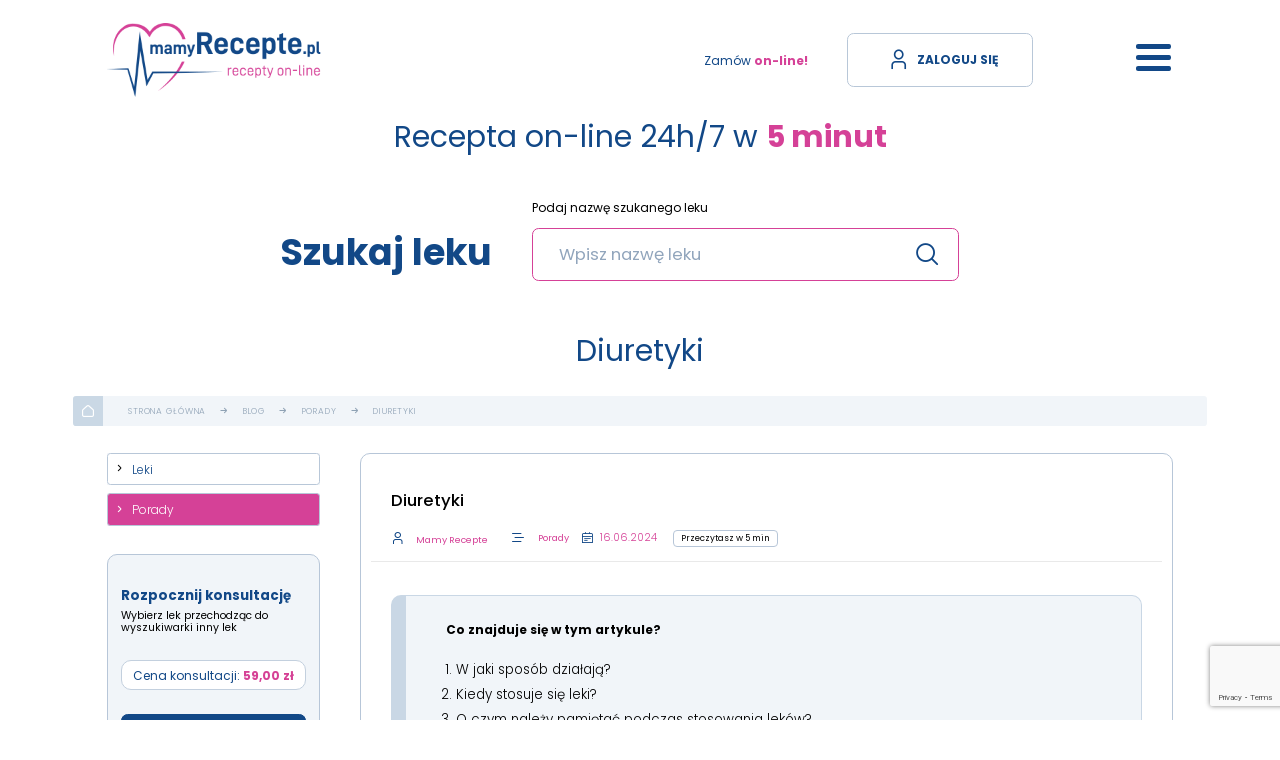

--- FILE ---
content_type: text/html; charset=UTF-8
request_url: https://www.mamyrecepte.pl/blog/porady/diuretyki
body_size: 50505
content:
<!DOCTYPE html>
<html class="" lang="pl" dir="ltr">
  <head>
<link rel="dns-prefetch" href="//consent.cookiebot.com">
<link rel="dns-prefetch" href="//www.googletagmanager.com">
<link rel="dns-prefetch" href="//web-sdk.smartlook.com">
<link rel="dns-prefetch" href="//www.mamyrecepte.pl">
<link rel="dns-prefetch" href="//html5shim.googlecode.com">
<link rel="dns-prefetch" href="//www.apache.org">
<link rel="dns-prefetch" href="//fonts.googleapis.com">
<link rel="dns-prefetch" href="//www.mamyrecepte.pl"">
<link rel="dns-prefetch" href="//www.google.com">
<link rel="dns-prefetch" href="//connect.facebook.net">
<link rel="dns-prefetch" href="//www.facebook.com">
<link rel="dns-prefetch" href="//facebook.com">
<link rel="dns-prefetch" href="//instagram.com">
<link rel="dns-prefetch" href="//www.ibif.pl">
<link rel="dns-prefetch" href="//schema.org">
<script  id="Cookiebot" src="https://consent.cookiebot.com/uc.js" data-cbid="85057862-6a33-4e83-9978-90041436b3f1" data-blockingmode="auto" type="text/javascript" defer></script>
     <script  async src="https://www.googletagmanager.com/gtag/js?id=G-2HQ5RLQDHR" defer></script> <script> window.dataLayer = window.dataLayer || []; function gtag(){dataLayer.push(arguments);} gtag('js', new Date()); gtag('config', 'G-2HQ5RLQDHR'); </script>

<script>(function(w,d,s,l,i){w[l]=w[l]||[];w[l].push({'gtm.start':
new Date().getTime(),event:'gtm.js'});var f=d.getElementsByTagName(s)[0],
j=d.createElement(s),dl=l!='dataLayer'?'&l='+l:'';j.async=true;j.src=
'https://www.googletagmanager.com/gtm.js?id='+i+dl;f.parentNode.insertBefore(j,f);
})(window,document,'script','dataLayer','GTM-T6GB4WK');</script>



<script type='text/javascript'>
  window.smartlook||(function(d) {
    var o=smartlook=function(){ o.api.push(arguments)},h=d.getElementsByTagName('head')[0];
    var c=d.createElement('script');o.
    api=new Array();c.async=true;c.type='text/javascript';
    c.charset='utf-8';c.src='https://web-sdk.smartlook.com/recorder.js';h.appendChild(c);
    })(document);
    smartlook('init', '6c6d5a4d1bb8b7849721070c7774867962d130f3', { region: 'eu' });
</script>


<meta charset="utf-8"/>
<meta http-equiv="X-UA-Compatible" content="IE=edge"/>
<meta name="viewport" content="width=device-width, minimum-scale=1.0, maximum-scale=5.0, user-scalable=no, initial-scale=1"/>
<meta name="robots" content="index, follow"/>

<title>Diuretyki | e-Recepta Online i konsultacja MamyRecepte.pl</title>
<meta name="description" content="Diuretyki"/>
<link rel="canonical" href="https://www.mamyrecepte.pl/blog/porady/diuretyki"/>
<meta name="msapplication-navbutton-color" content="#fff"/>
<meta name="apple-mobile-web-app-status-bar-style" content="#fff"/>

<meta name="format-detection" content="telephone=no"/>
<meta name="format-detection" content="address=no"/>
<meta name="HandheldFriendly" content="True"/>
<meta name="MobileOptimized" content="320"/>
<meta name="msapplication-config" content="browserconfig.xml"/>
<meta name="apple-mobile-web-app-capable" content="yes"/>
<link rel="icon" type="image/png" sizes="36x36" href="/android-chrome-36x36.png">
<link rel="icon" type="image/png" sizes="72x72" href="/android-chrome-72x72.png">
<link rel="icon" type="image/png" sizes="96x96" href="/android-chrome-96x96.png">
<link rel="icon" type="image/png" sizes="144x144" href="/android-chrome-144x144.png">
<link rel="icon" type="image/png" sizes="192x192" href="/android-chrome-192x192.png">
<link rel="apple-touch-icon" sizes="180x180" href="/apple-touch-icon-180x180.png"/>
<link rel="icon" type="image/png" sizes="32x32" href="/favicon-32x32.png"/>
<link rel="icon" type="image/png" sizes="16x16" href="/favicon-16x16.png"/>
<link rel="manifest" href="/site.webmanifest"/>
<link rel="mask-icon" href="/safari-pinned-tab.svg" color="#235786"/>
<meta name="msapplication-TileColor" content="#235786"/>
<meta name="theme-color" content="#235786"/>

		<!--[if IE]><meta http-equiv="imagetoolbar" content="no"><![endif]-->
		<!--[if lt IE 9]><script  src="http://html5shim.googlecode.com/svn/trunk/html5.js" defer></script><![endif]-->
<meta name="google-site-verification" content="QgdQv8WvIFlRVZcxHro110E8peKcpyyqTHPZaFOvVUI" />

<meta name="csrf-token" content="eifNox11UApcdd0V6wnohAJcIE8zwYMZ1An2N9Ek"/>
      <style>/* Magnific Popup CSS */
.mfp-bg {
  top: 0;
  left: 0;
  width: 100%;
  height: 100%;
  z-index: 1042;
  overflow: hidden;
  position: fixed;
  background: #0b0b0b;
  opacity: 0.8; }

.mfp-wrap {
  top: 0;
  left: 0;
  width: 100%;
  height: 100%;
  z-index: 1043;
  position: fixed;
  outline: none !important;
  -webkit-backface-visibility: hidden; }

.mfp-container {
  text-align: center;
  position: absolute;
  width: 100%;
  height: 100%;
  left: 0;
  top: 0;
  padding: 0 8px;
  box-sizing: border-box; }

.mfp-container:before {
  content: '';
  display: inline-block;
  height: 100%;
  vertical-align: middle; }

.mfp-align-top .mfp-container:before {
  display: none; }

.mfp-content {
  position: relative;
  display: inline-block;
  vertical-align: middle;
  margin: 0 auto;
  text-align: left;
  z-index: 1045; }

.mfp-inline-holder .mfp-content,
.mfp-ajax-holder .mfp-content {
  width: 100%;
  cursor: auto; }

.mfp-ajax-cur {
  cursor: progress; }

.mfp-zoom-out-cur, .mfp-zoom-out-cur .mfp-image-holder .mfp-close {
  cursor: -moz-zoom-out;
  cursor: -webkit-zoom-out;
  cursor: zoom-out; }

.mfp-zoom {
  cursor: pointer;
  cursor: -webkit-zoom-in;
  cursor: -moz-zoom-in;
  cursor: zoom-in; }

.mfp-auto-cursor .mfp-content {
  cursor: auto; }

.mfp-close,
.mfp-arrow,
.mfp-preloader,
.mfp-counter {
  -webkit-user-select: none;
  -moz-user-select: none;
  user-select: none; }

.mfp-loading.mfp-figure {
  display: none; }

.mfp-hide {
  display: none !important; }

.mfp-preloader {
  color: #CCC;
  position: absolute;
  top: 50%;
  width: auto;
  text-align: center;
  margin-top: -0.8em;
  left: 8px;
  right: 8px;
  z-index: 1044; }
  .mfp-preloader a {
    color: #CCC; }
    .mfp-preloader a:hover {
      color: #FFF; }

.mfp-s-ready .mfp-preloader {
  display: none; }

.mfp-s-error .mfp-content {
  display: none; }

button.mfp-close,
button.mfp-arrow {
  overflow: visible;
  cursor: pointer;
  background: transparent;
  border: 0;
  -webkit-appearance: none;
  display: block;
  outline: none;
  padding: 0;
  z-index: 1046;
  box-shadow: none;
  touch-action: manipulation; }

button::-moz-focus-inner {
  padding: 0;
  border: 0; }

.mfp-close {
  width: 44px;
  height: 44px;
  line-height: 44px;
  position: absolute;
  right: 0;
  top: 0;
  text-decoration: none;
  text-align: center;
  opacity: 0.65;
  padding: 0 0 18px 10px;
  color: #FFF;
  font-style: normal;
  font-size: 28px;
  font-family: Arial, Baskerville, monospace; }
  .mfp-close:hover,
  .mfp-close:focus {
    opacity: 1; }
  .mfp-close:active {
    top: 1px; }

.mfp-close-btn-in .mfp-close {
  color: #333; }

.mfp-image-holder .mfp-close,
.mfp-iframe-holder .mfp-close {
  color: #FFF;
  right: -6px;
  text-align: right;
  padding-right: 6px;
  width: 100%; }

.mfp-counter {
  position: absolute;
  top: 0;
  right: 0;
  color: #CCC;
  font-size: 12px;
  line-height: 18px;
  white-space: nowrap; }

.mfp-arrow {
  position: absolute;
  opacity: 0.65;
  margin: 0;
  top: 50%;
  margin-top: -55px;
  padding: 0;
  width: 90px;
  height: 110px;
  -webkit-tap-highlight-color: transparent; }
  .mfp-arrow:active {
    margin-top: -54px; }
  .mfp-arrow:hover,
  .mfp-arrow:focus {
    opacity: 1; }
  .mfp-arrow:before,
  .mfp-arrow:after {
    content: '';
    display: block;
    width: 0;
    height: 0;
    position: absolute;
    left: 0;
    top: 0;
    margin-top: 35px;
    margin-left: 35px;
    border: medium inset transparent; }
  .mfp-arrow:after {
    border-top-width: 13px;
    border-bottom-width: 13px;
    top: 8px; }
  .mfp-arrow:before {
    border-top-width: 21px;
    border-bottom-width: 21px;
    opacity: 0.7; }

.mfp-arrow-left {
  left: 0; }
  .mfp-arrow-left:after {
    border-right: 17px solid #FFF;
    margin-left: 31px; }
  .mfp-arrow-left:before {
    margin-left: 25px;
    border-right: 27px solid #3F3F3F; }

.mfp-arrow-right {
  right: 0; }
  .mfp-arrow-right:after {
    border-left: 17px solid #FFF;
    margin-left: 39px; }
  .mfp-arrow-right:before {
    border-left: 27px solid #3F3F3F; }

.mfp-iframe-holder {
  padding-top: 40px;
  padding-bottom: 40px; }
  .mfp-iframe-holder .mfp-content {
    line-height: 0;
    width: 100%;
    max-width: 900px; }
  .mfp-iframe-holder .mfp-close {
    top: -40px; }

.mfp-iframe-scaler {
  width: 100%;
  height: 0;
  overflow: hidden;
  padding-top: 56.25%; }
  .mfp-iframe-scaler iframe {
    position: absolute;
    display: block;
    top: 0;
    left: 0;
    width: 100%;
    height: 100%;
    box-shadow: 0 0 8px rgba(0, 0, 0, 0.6);
    background: #000; }

/* Main image in popup */
img.mfp-img {
  width: auto;
  max-width: 100%;
  height: auto;
  display: block;
  line-height: 0;
  box-sizing: border-box;
  padding: 40px 0 40px;
  margin: 0 auto; }

/* The shadow behind the image */
.mfp-figure {
  line-height: 0; }
  .mfp-figure:after {
    content: '';
    position: absolute;
    left: 0;
    top: 40px;
    bottom: 40px;
    display: block;
    right: 0;
    width: auto;
    height: auto;
    z-index: -1;
    box-shadow: 0 0 8px rgba(0, 0, 0, 0.6);
    background: #444; }
  .mfp-figure small {
    color: #BDBDBD;
    display: block;
    font-size: 12px;
    line-height: 14px; }
  .mfp-figure figure {
    margin: 0; }

.mfp-bottom-bar {
  margin-top: -36px;
  position: absolute;
  top: 100%;
  left: 0;
  width: 100%;
  cursor: auto; }

.mfp-title {
  text-align: left;
  line-height: 18px;
  color: #F3F3F3;
  word-wrap: break-word;
  padding-right: 36px; }

.mfp-image-holder .mfp-content {
  max-width: 100%; }

.mfp-gallery .mfp-image-holder .mfp-figure {
  cursor: pointer; }

@media screen and (max-width: 800px) and (orientation: landscape), screen and (max-height: 300px) {
  /**
       * Remove all paddings around the image on small screen
       */
  .mfp-img-mobile .mfp-image-holder {
    padding-left: 0;
    padding-right: 0; }
  .mfp-img-mobile img.mfp-img {
    padding: 0; }
  .mfp-img-mobile .mfp-figure:after {
    top: 0;
    bottom: 0; }
  .mfp-img-mobile .mfp-figure small {
    display: inline;
    margin-left: 5px; }
  .mfp-img-mobile .mfp-bottom-bar {
    background: rgba(0, 0, 0, 0.6);
    bottom: 0;
    margin: 0;
    top: auto;
    padding: 3px 5px;
    position: fixed;
    box-sizing: border-box; }
    .mfp-img-mobile .mfp-bottom-bar:empty {
      padding: 0; }
  .mfp-img-mobile .mfp-counter {
    right: 5px;
    top: 3px; }
  .mfp-img-mobile .mfp-close {
    top: 0;
    right: 0;
    width: 35px;
    height: 35px;
    line-height: 35px;
    background: rgba(0, 0, 0, 0.6);
    position: fixed;
    text-align: center;
    padding: 0; } }

@media all and (max-width: 900px) {
  .mfp-arrow {
    -webkit-transform: scale(0.75);
    transform: scale(0.75); }
  .mfp-arrow-left {
    -webkit-transform-origin: 0;
    transform-origin: 0; }
  .mfp-arrow-right {
    -webkit-transform-origin: 100%;
    transform-origin: 100%; }
  .mfp-container {
    padding-left: 6px;
    padding-right: 6px; } }

/*! normalize.css v8.0.1 | MIT License | github.com/necolas/normalize.css */

/* Document
   ========================================================================== */

/**
 * 1. Correct the line height in all browsers.
 * 2. Prevent adjustments of font size after orientation changes in iOS.
 */

html {
  line-height: 1.15; /* 1 */
  -webkit-text-size-adjust: 100%; /* 2 */
}

/* Sections
   ========================================================================== */

/**
 * Remove the margin in all browsers.
 */

body {
  margin: 0;
}

/**
 * Render the `main` element consistently in IE.
 */

main {
  display: block;
}

/**
 * Correct the font size and margin on `h1` elements within `section` and
 * `article` contexts in Chrome, Firefox, and Safari.
 */

h1 {
  font-size: 2em;
  margin: 0.67em 0;
}

/* Grouping content
   ========================================================================== */

/**
 * 1. Add the correct box sizing in Firefox.
 * 2. Show the overflow in Edge and IE.
 */

hr {
  box-sizing: content-box; /* 1 */
  height: 0; /* 1 */
  overflow: visible; /* 2 */
}

/**
 * 1. Correct the inheritance and scaling of font size in all browsers.
 * 2. Correct the odd `em` font sizing in all browsers.
 */

pre {
  font-family: monospace, monospace; /* 1 */
  font-size: 1em; /* 2 */
}

/* Text-level semantics
   ========================================================================== */

/**
 * Remove the gray background on active links in IE 10.
 */

a {
  background-color: transparent;
}

/**
 * 1. Remove the bottom border in Chrome 57-
 * 2. Add the correct text decoration in Chrome, Edge, IE, Opera, and Safari.
 */

abbr[title] {
  border-bottom: none; /* 1 */
  text-decoration: underline; /* 2 */
  text-decoration: underline dotted; /* 2 */
}

/**
 * Add the correct font weight in Chrome, Edge, and Safari.
 */

b,
strong {
  font-weight: bolder;
}

/**
 * 1. Correct the inheritance and scaling of font size in all browsers.
 * 2. Correct the odd `em` font sizing in all browsers.
 */

code,
kbd,
samp {
  font-family: monospace, monospace; /* 1 */
  font-size: 1em; /* 2 */
}

/**
 * Add the correct font size in all browsers.
 */

small {
  font-size: 80%;
}

/**
 * Prevent `sub` and `sup` elements from affecting the line height in
 * all browsers.
 */

sub,
sup {
  font-size: 75%;
  line-height: 0;
  position: relative;
  vertical-align: baseline;
}

sub {
  bottom: -0.25em;
}

sup {
  top: -0.5em;
}

/* Embedded content
   ========================================================================== */

/**
 * Remove the border on images inside links in IE 10.
 */

img {
  border-style: none;
}

/* Forms
   ========================================================================== */

/**
 * 1. Change the font styles in all browsers.
 * 2. Remove the margin in Firefox and Safari.
 */

button,
input,
optgroup,
select,
textarea {
  font-family: inherit; /* 1 */
  font-size: 100%; /* 1 */
  line-height: 1.15; /* 1 */
  margin: 0; /* 2 */
}

/**
 * Show the overflow in IE.
 * 1. Show the overflow in Edge.
 */

button,
input { /* 1 */
  overflow: visible;
}

/**
 * Remove the inheritance of text transform in Edge, Firefox, and IE.
 * 1. Remove the inheritance of text transform in Firefox.
 */

button,
select { /* 1 */
  text-transform: none;
}

/**
 * Correct the inability to style clickable types in iOS and Safari.
 */

button,
[type="button"],
[type="reset"],
[type="submit"] {
  -webkit-appearance: button;
}

/**
 * Remove the inner border and padding in Firefox.
 */

button::-moz-focus-inner,
[type="button"]::-moz-focus-inner,
[type="reset"]::-moz-focus-inner,
[type="submit"]::-moz-focus-inner {
  border-style: none;
  padding: 0;
}

/**
 * Restore the focus styles unset by the previous rule.
 */

button:-moz-focusring,
[type="button"]:-moz-focusring,
[type="reset"]:-moz-focusring,
[type="submit"]:-moz-focusring {
  outline: 1px dotted ButtonText;
}

/**
 * Correct the padding in Firefox.
 */

fieldset {
  padding: 0.35em 0.75em 0.625em;
}

/**
 * 1. Correct the text wrapping in Edge and IE.
 * 2. Correct the color inheritance from `fieldset` elements in IE.
 * 3. Remove the padding so developers are not caught out when they zero out
 *    `fieldset` elements in all browsers.
 */

legend {
  box-sizing: border-box; /* 1 */
  color: inherit; /* 2 */
  display: table; /* 1 */
  max-width: 100%; /* 1 */
  padding: 0; /* 3 */
  white-space: normal; /* 1 */
}

/**
 * Add the correct vertical alignment in Chrome, Firefox, and Opera.
 */

progress {
  vertical-align: baseline;
}

/**
 * Remove the default vertical scrollbar in IE 10+.
 */

textarea {
  overflow: auto;
}

/**
 * 1. Add the correct box sizing in IE 10.
 * 2. Remove the padding in IE 10.
 */

[type="checkbox"],
[type="radio"] {
  box-sizing: border-box; /* 1 */
  padding: 0; /* 2 */
}

/**
 * Correct the cursor style of increment and decrement buttons in Chrome.
 */

[type="number"]::-webkit-inner-spin-button,
[type="number"]::-webkit-outer-spin-button {
  height: auto;
}

/**
 * 1. Correct the odd appearance in Chrome and Safari.
 * 2. Correct the outline style in Safari.
 */

[type="search"] {
  -webkit-appearance: textfield; /* 1 */
  outline-offset: -2px; /* 2 */
}

/**
 * Remove the inner padding in Chrome and Safari on macOS.
 */

[type="search"]::-webkit-search-decoration {
  -webkit-appearance: none;
}

/**
 * 1. Correct the inability to style clickable types in iOS and Safari.
 * 2. Change font properties to `inherit` in Safari.
 */

::-webkit-file-upload-button {
  -webkit-appearance: button; /* 1 */
  font: inherit; /* 2 */
}

/* Interactive
   ========================================================================== */

/*
 * Add the correct display in Edge, IE 10+, and Firefox.
 */

details {
  display: block;
}

/*
 * Add the correct display in all browsers.
 */

summary {
  display: list-item;
}

/* Misc
   ========================================================================== */

/**
 * Add the correct display in IE 10+.
 */

template {
  display: none;
}

/**
 * Add the correct display in IE 10.
 */

[hidden] {
  display: none;
}

/**
 * selectize.css (v0.13.6)
 * Copyright (c) 2013–2015 Brian Reavis & contributors
 * Copyright (c) 2020-2022 Selectize Team & contributors
 *
 * Licensed under the Apache License, Version 2.0 (the "License"); you may not use this
 * file except in compliance with the License. You may obtain a copy of the License at:
 * http://www.apache.org/licenses/LICENSE-2.0
 *
 * Unless required by applicable law or agreed to in writing, software distributed under
 * the License is distributed on an "AS IS" BASIS, WITHOUT WARRANTIES OR CONDITIONS OF
 * ANY KIND, either express or implied. See the License for the specific language
 * governing permissions and limitations under the License.
 *
 * @author Brian Reavis <brian@thirdroute.com>
 * @author Ris Adams <selectize@risadams.com>
 */

.selectize-control.plugin-drag_drop.multi>.selectize-input.dragging{overflow:visible}.selectize-control.plugin-drag_drop.multi>.selectize-input>div.ui-sortable-placeholder{visibility:visible !important;background:#f2f2f2 !important;background:rgba(0,0,0,.06) !important;border:0 none !important;box-shadow:inset 0 0 12px 4px #fff}.selectize-control.plugin-drag_drop .ui-sortable-placeholder::after{content:"!";visibility:hidden}.selectize-control.plugin-drag_drop .ui-sortable-helper{box-shadow:0 2px 5px rgba(0,0,0,.2)}.selectize-control .dropdown-header{position:relative;padding:10px 8px;border-bottom:1px solid #d0d0d0;background:#f8f8f8;border-radius:3px 3px 0 0}.selectize-control .dropdown-header-close{position:absolute;right:8px;top:50%;color:#303030;opacity:.4;margin-top:-12px;line-height:20px;font-size:20px !important}.selectize-control .dropdown-header-close:hover{color:#000}.selectize-dropdown.plugin-optgroup_columns .selectize-dropdown-content{display:flex}.selectize-dropdown.plugin-optgroup_columns .optgroup{border-right:1px solid #f2f2f2;border-top:0 none;flex-grow:1;flex-basis:0;min-width:0}.selectize-dropdown.plugin-optgroup_columns .optgroup:last-child{border-right:0 none}.selectize-dropdown.plugin-optgroup_columns .optgroup:before{display:none}.selectize-dropdown.plugin-optgroup_columns .optgroup-header{border-top:0 none}.selectize-control.plugin-remove_button .item{display:inline-flex;align-items:center;padding-right:0 !important}.selectize-control.plugin-remove_button .item .remove{color:inherit;text-decoration:none;vertical-align:middle;display:inline-block;padding:2px 6px;border-left:1px solid #d0d0d0;border-radius:0 2px 2px 0;box-sizing:border-box;margin-left:6px}.selectize-control.plugin-remove_button .item .remove:hover{background:rgba(0,0,0,.05)}.selectize-control.plugin-remove_button .item.active .remove{border-left-color:#cacaca}.selectize-control.plugin-remove_button .disabled .item .remove:hover{background:none}.selectize-control.plugin-remove_button .disabled .item .remove{border-left-color:#fff}.selectize-control.plugin-remove_button .remove-single{position:absolute;right:0;top:0;font-size:23px}.selectize-control{position:relative}.selectize-dropdown,.selectize-input,.selectize-input input{color:#303030;font-family:inherit;font-size:13px;line-height:18px;font-smoothing:inherit}.selectize-input,.selectize-control.single .selectize-input.input-active{background:#fff;cursor:text;display:inline-block}.selectize-input{border:1px solid #d0d0d0;padding:8px 8px;display:inline-block;width:100%;position:relative;z-index:1;box-sizing:border-box;box-shadow:inset 0 1px 1px rgba(0,0,0,.1);border-radius:3px}.selectize-control.multi .selectize-input.has-items{padding:calc(
      8px - 2px - 0px
    ) 8px calc(
      8px - 2px - 3px -
        0px
    )}.selectize-input.full{background-color:#fff}.selectize-input.disabled,.selectize-input.disabled *{cursor:default !important}.selectize-input.focus{box-shadow:inset 0 1px 2px rgba(0,0,0,.15)}.selectize-input.dropdown-active{border-radius:3px 3px 0 0}.selectize-input>*{vertical-align:baseline;display:inline-block;zoom:1}.selectize-control.multi .selectize-input>div{cursor:pointer;margin:0 3px 3px 0;padding:2px 6px;background:#f2f2f2;color:#303030;border:0px solid #d0d0d0}.selectize-control.multi .selectize-input>div.active{background:#e8e8e8;color:#303030;border:0px solid #cacaca}.selectize-control.multi .selectize-input.disabled>div,.selectize-control.multi .selectize-input.disabled>div.active{color:#7d7d7d;background:#fff;border:0px solid #fff}.selectize-input>input{display:inline-block !important;padding:0 !important;min-height:0 !important;max-height:none !important;max-width:100% !important;margin:0 !important;text-indent:0 !important;border:0 none !important;background:none !important;line-height:inherit !important;user-select:auto !important;box-shadow:none !important}.selectize-input>input::-ms-clear{display:none}.selectize-input>input:focus{outline:none !important}.selectize-input>input[placeholder]{box-sizing:initial}.selectize-input.has-items>input{margin:0 0px !important}.selectize-input::after{content:" ";display:block;clear:left}.selectize-input.dropdown-active::before{content:" ";display:block;position:absolute;background:#f0f0f0;height:1px;bottom:0;left:0;right:0}.selectize-dropdown{position:absolute;top:100%;left:0;width:100%;z-index:10;border:1px solid #d0d0d0;background:#fff;margin:-1px 0 0 0;border-top:0 none;box-sizing:border-box;box-shadow:0 1px 3px rgba(0,0,0,.1);border-radius:0 0 3px 3px}.selectize-dropdown [data-selectable]{cursor:pointer;overflow:hidden}.selectize-dropdown [data-selectable] .highlight{background:rgba(125,168,208,.2);border-radius:1px}.selectize-dropdown .option,.selectize-dropdown .optgroup-header,.selectize-dropdown .no-results,.selectize-dropdown .create{padding:5px 8px}.selectize-dropdown .option,.selectize-dropdown [data-disabled],.selectize-dropdown [data-disabled] [data-selectable].option{cursor:inherit;opacity:.5}.selectize-dropdown [data-selectable].option{opacity:1;cursor:pointer}.selectize-dropdown .optgroup:first-child .optgroup-header{border-top:0 none}.selectize-dropdown .optgroup-header{color:#303030;background:#fff;cursor:default}.selectize-dropdown .active{background-color:#f5fafd;color:#495c68}.selectize-dropdown .active.create{color:#495c68}.selectize-dropdown .create{color:rgba(48,48,48,.5)}.selectize-dropdown-content{overflow-y:auto;overflow-x:hidden;max-height:200px;overflow-scrolling:touch}.selectize-dropdown-emptyoptionlabel{text-align:center}.selectize-dropdown .spinner{display:inline-block;width:30px;height:30px;margin:5px 8px}.selectize-dropdown .spinner:after{content:" ";display:block;width:24px;height:24px;margin:3px;border-radius:50%;border:5px solid #d0d0d0;border-color:#d0d0d0 rgba(0,0,0,0) #d0d0d0 rgba(0,0,0,0);animation:lds-dual-ring 1.2s linear infinite}@keyframes lds-dual-ring{0%{transform:rotate(0deg)}100%{transform:rotate(360deg)}}.selectize-control.single .selectize-input,.selectize-control.single .selectize-input input{cursor:pointer}.selectize-control.single .selectize-input.input-active,.selectize-control.single .selectize-input.input-active input{cursor:text}.selectize-control.single .selectize-input:after{content:" ";display:block;position:absolute;top:50%;right:15px;margin-top:-3px;width:0;height:0;border-style:solid;border-width:5px 5px 0 5px;border-color:gray rgba(0,0,0,0) rgba(0,0,0,0) rgba(0,0,0,0)}.selectize-control.single .selectize-input.dropdown-active:after{margin-top:-4px;border-width:0 5px 5px 5px;border-color:rgba(0,0,0,0) rgba(0,0,0,0) gray rgba(0,0,0,0)}.selectize-control.rtl{text-align:right}.selectize-control.rtl.single .selectize-input:after{left:15px;right:auto}.selectize-control.rtl .selectize-input>input{margin:0 4px 0 -2px !important}.selectize-control .selectize-input.disabled{opacity:.5;background-color:#fafafa}

[data-aos][data-aos][data-aos-duration="50"],body[data-aos-duration="50"] [data-aos]{transition-duration:50ms}[data-aos][data-aos][data-aos-delay="50"],body[data-aos-delay="50"] [data-aos]{transition-delay:0}[data-aos][data-aos][data-aos-delay="50"].aos-animate,body[data-aos-delay="50"] [data-aos].aos-animate{transition-delay:50ms}[data-aos][data-aos][data-aos-duration="100"],body[data-aos-duration="100"] [data-aos]{transition-duration:.1s}[data-aos][data-aos][data-aos-delay="100"],body[data-aos-delay="100"] [data-aos]{transition-delay:0}[data-aos][data-aos][data-aos-delay="100"].aos-animate,body[data-aos-delay="100"] [data-aos].aos-animate{transition-delay:.1s}[data-aos][data-aos][data-aos-duration="150"],body[data-aos-duration="150"] [data-aos]{transition-duration:.15s}[data-aos][data-aos][data-aos-delay="150"],body[data-aos-delay="150"] [data-aos]{transition-delay:0}[data-aos][data-aos][data-aos-delay="150"].aos-animate,body[data-aos-delay="150"] [data-aos].aos-animate{transition-delay:.15s}[data-aos][data-aos][data-aos-duration="200"],body[data-aos-duration="200"] [data-aos]{transition-duration:.2s}[data-aos][data-aos][data-aos-delay="200"],body[data-aos-delay="200"] [data-aos]{transition-delay:0}[data-aos][data-aos][data-aos-delay="200"].aos-animate,body[data-aos-delay="200"] [data-aos].aos-animate{transition-delay:.2s}[data-aos][data-aos][data-aos-duration="250"],body[data-aos-duration="250"] [data-aos]{transition-duration:.25s}[data-aos][data-aos][data-aos-delay="250"],body[data-aos-delay="250"] [data-aos]{transition-delay:0}[data-aos][data-aos][data-aos-delay="250"].aos-animate,body[data-aos-delay="250"] [data-aos].aos-animate{transition-delay:.25s}[data-aos][data-aos][data-aos-duration="300"],body[data-aos-duration="300"] [data-aos]{transition-duration:.3s}[data-aos][data-aos][data-aos-delay="300"],body[data-aos-delay="300"] [data-aos]{transition-delay:0}[data-aos][data-aos][data-aos-delay="300"].aos-animate,body[data-aos-delay="300"] [data-aos].aos-animate{transition-delay:.3s}[data-aos][data-aos][data-aos-duration="350"],body[data-aos-duration="350"] [data-aos]{transition-duration:.35s}[data-aos][data-aos][data-aos-delay="350"],body[data-aos-delay="350"] [data-aos]{transition-delay:0}[data-aos][data-aos][data-aos-delay="350"].aos-animate,body[data-aos-delay="350"] [data-aos].aos-animate{transition-delay:.35s}[data-aos][data-aos][data-aos-duration="400"],body[data-aos-duration="400"] [data-aos]{transition-duration:.4s}[data-aos][data-aos][data-aos-delay="400"],body[data-aos-delay="400"] [data-aos]{transition-delay:0}[data-aos][data-aos][data-aos-delay="400"].aos-animate,body[data-aos-delay="400"] [data-aos].aos-animate{transition-delay:.4s}[data-aos][data-aos][data-aos-duration="450"],body[data-aos-duration="450"] [data-aos]{transition-duration:.45s}[data-aos][data-aos][data-aos-delay="450"],body[data-aos-delay="450"] [data-aos]{transition-delay:0}[data-aos][data-aos][data-aos-delay="450"].aos-animate,body[data-aos-delay="450"] [data-aos].aos-animate{transition-delay:.45s}[data-aos][data-aos][data-aos-duration="500"],body[data-aos-duration="500"] [data-aos]{transition-duration:.5s}[data-aos][data-aos][data-aos-delay="500"],body[data-aos-delay="500"] [data-aos]{transition-delay:0}[data-aos][data-aos][data-aos-delay="500"].aos-animate,body[data-aos-delay="500"] [data-aos].aos-animate{transition-delay:.5s}[data-aos][data-aos][data-aos-duration="550"],body[data-aos-duration="550"] [data-aos]{transition-duration:.55s}[data-aos][data-aos][data-aos-delay="550"],body[data-aos-delay="550"] [data-aos]{transition-delay:0}[data-aos][data-aos][data-aos-delay="550"].aos-animate,body[data-aos-delay="550"] [data-aos].aos-animate{transition-delay:.55s}[data-aos][data-aos][data-aos-duration="600"],body[data-aos-duration="600"] [data-aos]{transition-duration:.6s}[data-aos][data-aos][data-aos-delay="600"],body[data-aos-delay="600"] [data-aos]{transition-delay:0}[data-aos][data-aos][data-aos-delay="600"].aos-animate,body[data-aos-delay="600"] [data-aos].aos-animate{transition-delay:.6s}[data-aos][data-aos][data-aos-duration="650"],body[data-aos-duration="650"] [data-aos]{transition-duration:.65s}[data-aos][data-aos][data-aos-delay="650"],body[data-aos-delay="650"] [data-aos]{transition-delay:0}[data-aos][data-aos][data-aos-delay="650"].aos-animate,body[data-aos-delay="650"] [data-aos].aos-animate{transition-delay:.65s}[data-aos][data-aos][data-aos-duration="700"],body[data-aos-duration="700"] [data-aos]{transition-duration:.7s}[data-aos][data-aos][data-aos-delay="700"],body[data-aos-delay="700"] [data-aos]{transition-delay:0}[data-aos][data-aos][data-aos-delay="700"].aos-animate,body[data-aos-delay="700"] [data-aos].aos-animate{transition-delay:.7s}[data-aos][data-aos][data-aos-duration="750"],body[data-aos-duration="750"] [data-aos]{transition-duration:.75s}[data-aos][data-aos][data-aos-delay="750"],body[data-aos-delay="750"] [data-aos]{transition-delay:0}[data-aos][data-aos][data-aos-delay="750"].aos-animate,body[data-aos-delay="750"] [data-aos].aos-animate{transition-delay:.75s}[data-aos][data-aos][data-aos-duration="800"],body[data-aos-duration="800"] [data-aos]{transition-duration:.8s}[data-aos][data-aos][data-aos-delay="800"],body[data-aos-delay="800"] [data-aos]{transition-delay:0}[data-aos][data-aos][data-aos-delay="800"].aos-animate,body[data-aos-delay="800"] [data-aos].aos-animate{transition-delay:.8s}[data-aos][data-aos][data-aos-duration="850"],body[data-aos-duration="850"] [data-aos]{transition-duration:.85s}[data-aos][data-aos][data-aos-delay="850"],body[data-aos-delay="850"] [data-aos]{transition-delay:0}[data-aos][data-aos][data-aos-delay="850"].aos-animate,body[data-aos-delay="850"] [data-aos].aos-animate{transition-delay:.85s}[data-aos][data-aos][data-aos-duration="900"],body[data-aos-duration="900"] [data-aos]{transition-duration:.9s}[data-aos][data-aos][data-aos-delay="900"],body[data-aos-delay="900"] [data-aos]{transition-delay:0}[data-aos][data-aos][data-aos-delay="900"].aos-animate,body[data-aos-delay="900"] [data-aos].aos-animate{transition-delay:.9s}[data-aos][data-aos][data-aos-duration="950"],body[data-aos-duration="950"] [data-aos]{transition-duration:.95s}[data-aos][data-aos][data-aos-delay="950"],body[data-aos-delay="950"] [data-aos]{transition-delay:0}[data-aos][data-aos][data-aos-delay="950"].aos-animate,body[data-aos-delay="950"] [data-aos].aos-animate{transition-delay:.95s}[data-aos][data-aos][data-aos-duration="1000"],body[data-aos-duration="1000"] [data-aos]{transition-duration:1s}[data-aos][data-aos][data-aos-delay="1000"],body[data-aos-delay="1000"] [data-aos]{transition-delay:0}[data-aos][data-aos][data-aos-delay="1000"].aos-animate,body[data-aos-delay="1000"] [data-aos].aos-animate{transition-delay:1s}[data-aos][data-aos][data-aos-duration="1050"],body[data-aos-duration="1050"] [data-aos]{transition-duration:1.05s}[data-aos][data-aos][data-aos-delay="1050"],body[data-aos-delay="1050"] [data-aos]{transition-delay:0}[data-aos][data-aos][data-aos-delay="1050"].aos-animate,body[data-aos-delay="1050"] [data-aos].aos-animate{transition-delay:1.05s}[data-aos][data-aos][data-aos-duration="1100"],body[data-aos-duration="1100"] [data-aos]{transition-duration:1.1s}[data-aos][data-aos][data-aos-delay="1100"],body[data-aos-delay="1100"] [data-aos]{transition-delay:0}[data-aos][data-aos][data-aos-delay="1100"].aos-animate,body[data-aos-delay="1100"] [data-aos].aos-animate{transition-delay:1.1s}[data-aos][data-aos][data-aos-duration="1150"],body[data-aos-duration="1150"] [data-aos]{transition-duration:1.15s}[data-aos][data-aos][data-aos-delay="1150"],body[data-aos-delay="1150"] [data-aos]{transition-delay:0}[data-aos][data-aos][data-aos-delay="1150"].aos-animate,body[data-aos-delay="1150"] [data-aos].aos-animate{transition-delay:1.15s}[data-aos][data-aos][data-aos-duration="1200"],body[data-aos-duration="1200"] [data-aos]{transition-duration:1.2s}[data-aos][data-aos][data-aos-delay="1200"],body[data-aos-delay="1200"] [data-aos]{transition-delay:0}[data-aos][data-aos][data-aos-delay="1200"].aos-animate,body[data-aos-delay="1200"] [data-aos].aos-animate{transition-delay:1.2s}[data-aos][data-aos][data-aos-duration="1250"],body[data-aos-duration="1250"] [data-aos]{transition-duration:1.25s}[data-aos][data-aos][data-aos-delay="1250"],body[data-aos-delay="1250"] [data-aos]{transition-delay:0}[data-aos][data-aos][data-aos-delay="1250"].aos-animate,body[data-aos-delay="1250"] [data-aos].aos-animate{transition-delay:1.25s}[data-aos][data-aos][data-aos-duration="1300"],body[data-aos-duration="1300"] [data-aos]{transition-duration:1.3s}[data-aos][data-aos][data-aos-delay="1300"],body[data-aos-delay="1300"] [data-aos]{transition-delay:0}[data-aos][data-aos][data-aos-delay="1300"].aos-animate,body[data-aos-delay="1300"] [data-aos].aos-animate{transition-delay:1.3s}[data-aos][data-aos][data-aos-duration="1350"],body[data-aos-duration="1350"] [data-aos]{transition-duration:1.35s}[data-aos][data-aos][data-aos-delay="1350"],body[data-aos-delay="1350"] [data-aos]{transition-delay:0}[data-aos][data-aos][data-aos-delay="1350"].aos-animate,body[data-aos-delay="1350"] [data-aos].aos-animate{transition-delay:1.35s}[data-aos][data-aos][data-aos-duration="1400"],body[data-aos-duration="1400"] [data-aos]{transition-duration:1.4s}[data-aos][data-aos][data-aos-delay="1400"],body[data-aos-delay="1400"] [data-aos]{transition-delay:0}[data-aos][data-aos][data-aos-delay="1400"].aos-animate,body[data-aos-delay="1400"] [data-aos].aos-animate{transition-delay:1.4s}[data-aos][data-aos][data-aos-duration="1450"],body[data-aos-duration="1450"] [data-aos]{transition-duration:1.45s}[data-aos][data-aos][data-aos-delay="1450"],body[data-aos-delay="1450"] [data-aos]{transition-delay:0}[data-aos][data-aos][data-aos-delay="1450"].aos-animate,body[data-aos-delay="1450"] [data-aos].aos-animate{transition-delay:1.45s}[data-aos][data-aos][data-aos-duration="1500"],body[data-aos-duration="1500"] [data-aos]{transition-duration:1.5s}[data-aos][data-aos][data-aos-delay="1500"],body[data-aos-delay="1500"] [data-aos]{transition-delay:0}[data-aos][data-aos][data-aos-delay="1500"].aos-animate,body[data-aos-delay="1500"] [data-aos].aos-animate{transition-delay:1.5s}[data-aos][data-aos][data-aos-duration="1550"],body[data-aos-duration="1550"] [data-aos]{transition-duration:1.55s}[data-aos][data-aos][data-aos-delay="1550"],body[data-aos-delay="1550"] [data-aos]{transition-delay:0}[data-aos][data-aos][data-aos-delay="1550"].aos-animate,body[data-aos-delay="1550"] [data-aos].aos-animate{transition-delay:1.55s}[data-aos][data-aos][data-aos-duration="1600"],body[data-aos-duration="1600"] [data-aos]{transition-duration:1.6s}[data-aos][data-aos][data-aos-delay="1600"],body[data-aos-delay="1600"] [data-aos]{transition-delay:0}[data-aos][data-aos][data-aos-delay="1600"].aos-animate,body[data-aos-delay="1600"] [data-aos].aos-animate{transition-delay:1.6s}[data-aos][data-aos][data-aos-duration="1650"],body[data-aos-duration="1650"] [data-aos]{transition-duration:1.65s}[data-aos][data-aos][data-aos-delay="1650"],body[data-aos-delay="1650"] [data-aos]{transition-delay:0}[data-aos][data-aos][data-aos-delay="1650"].aos-animate,body[data-aos-delay="1650"] [data-aos].aos-animate{transition-delay:1.65s}[data-aos][data-aos][data-aos-duration="1700"],body[data-aos-duration="1700"] [data-aos]{transition-duration:1.7s}[data-aos][data-aos][data-aos-delay="1700"],body[data-aos-delay="1700"] [data-aos]{transition-delay:0}[data-aos][data-aos][data-aos-delay="1700"].aos-animate,body[data-aos-delay="1700"] [data-aos].aos-animate{transition-delay:1.7s}[data-aos][data-aos][data-aos-duration="1750"],body[data-aos-duration="1750"] [data-aos]{transition-duration:1.75s}[data-aos][data-aos][data-aos-delay="1750"],body[data-aos-delay="1750"] [data-aos]{transition-delay:0}[data-aos][data-aos][data-aos-delay="1750"].aos-animate,body[data-aos-delay="1750"] [data-aos].aos-animate{transition-delay:1.75s}[data-aos][data-aos][data-aos-duration="1800"],body[data-aos-duration="1800"] [data-aos]{transition-duration:1.8s}[data-aos][data-aos][data-aos-delay="1800"],body[data-aos-delay="1800"] [data-aos]{transition-delay:0}[data-aos][data-aos][data-aos-delay="1800"].aos-animate,body[data-aos-delay="1800"] [data-aos].aos-animate{transition-delay:1.8s}[data-aos][data-aos][data-aos-duration="1850"],body[data-aos-duration="1850"] [data-aos]{transition-duration:1.85s}[data-aos][data-aos][data-aos-delay="1850"],body[data-aos-delay="1850"] [data-aos]{transition-delay:0}[data-aos][data-aos][data-aos-delay="1850"].aos-animate,body[data-aos-delay="1850"] [data-aos].aos-animate{transition-delay:1.85s}[data-aos][data-aos][data-aos-duration="1900"],body[data-aos-duration="1900"] [data-aos]{transition-duration:1.9s}[data-aos][data-aos][data-aos-delay="1900"],body[data-aos-delay="1900"] [data-aos]{transition-delay:0}[data-aos][data-aos][data-aos-delay="1900"].aos-animate,body[data-aos-delay="1900"] [data-aos].aos-animate{transition-delay:1.9s}[data-aos][data-aos][data-aos-duration="1950"],body[data-aos-duration="1950"] [data-aos]{transition-duration:1.95s}[data-aos][data-aos][data-aos-delay="1950"],body[data-aos-delay="1950"] [data-aos]{transition-delay:0}[data-aos][data-aos][data-aos-delay="1950"].aos-animate,body[data-aos-delay="1950"] [data-aos].aos-animate{transition-delay:1.95s}[data-aos][data-aos][data-aos-duration="2000"],body[data-aos-duration="2000"] [data-aos]{transition-duration:2s}[data-aos][data-aos][data-aos-delay="2000"],body[data-aos-delay="2000"] [data-aos]{transition-delay:0}[data-aos][data-aos][data-aos-delay="2000"].aos-animate,body[data-aos-delay="2000"] [data-aos].aos-animate{transition-delay:2s}[data-aos][data-aos][data-aos-duration="2050"],body[data-aos-duration="2050"] [data-aos]{transition-duration:2.05s}[data-aos][data-aos][data-aos-delay="2050"],body[data-aos-delay="2050"] [data-aos]{transition-delay:0}[data-aos][data-aos][data-aos-delay="2050"].aos-animate,body[data-aos-delay="2050"] [data-aos].aos-animate{transition-delay:2.05s}[data-aos][data-aos][data-aos-duration="2100"],body[data-aos-duration="2100"] [data-aos]{transition-duration:2.1s}[data-aos][data-aos][data-aos-delay="2100"],body[data-aos-delay="2100"] [data-aos]{transition-delay:0}[data-aos][data-aos][data-aos-delay="2100"].aos-animate,body[data-aos-delay="2100"] [data-aos].aos-animate{transition-delay:2.1s}[data-aos][data-aos][data-aos-duration="2150"],body[data-aos-duration="2150"] [data-aos]{transition-duration:2.15s}[data-aos][data-aos][data-aos-delay="2150"],body[data-aos-delay="2150"] [data-aos]{transition-delay:0}[data-aos][data-aos][data-aos-delay="2150"].aos-animate,body[data-aos-delay="2150"] [data-aos].aos-animate{transition-delay:2.15s}[data-aos][data-aos][data-aos-duration="2200"],body[data-aos-duration="2200"] [data-aos]{transition-duration:2.2s}[data-aos][data-aos][data-aos-delay="2200"],body[data-aos-delay="2200"] [data-aos]{transition-delay:0}[data-aos][data-aos][data-aos-delay="2200"].aos-animate,body[data-aos-delay="2200"] [data-aos].aos-animate{transition-delay:2.2s}[data-aos][data-aos][data-aos-duration="2250"],body[data-aos-duration="2250"] [data-aos]{transition-duration:2.25s}[data-aos][data-aos][data-aos-delay="2250"],body[data-aos-delay="2250"] [data-aos]{transition-delay:0}[data-aos][data-aos][data-aos-delay="2250"].aos-animate,body[data-aos-delay="2250"] [data-aos].aos-animate{transition-delay:2.25s}[data-aos][data-aos][data-aos-duration="2300"],body[data-aos-duration="2300"] [data-aos]{transition-duration:2.3s}[data-aos][data-aos][data-aos-delay="2300"],body[data-aos-delay="2300"] [data-aos]{transition-delay:0}[data-aos][data-aos][data-aos-delay="2300"].aos-animate,body[data-aos-delay="2300"] [data-aos].aos-animate{transition-delay:2.3s}[data-aos][data-aos][data-aos-duration="2350"],body[data-aos-duration="2350"] [data-aos]{transition-duration:2.35s}[data-aos][data-aos][data-aos-delay="2350"],body[data-aos-delay="2350"] [data-aos]{transition-delay:0}[data-aos][data-aos][data-aos-delay="2350"].aos-animate,body[data-aos-delay="2350"] [data-aos].aos-animate{transition-delay:2.35s}[data-aos][data-aos][data-aos-duration="2400"],body[data-aos-duration="2400"] [data-aos]{transition-duration:2.4s}[data-aos][data-aos][data-aos-delay="2400"],body[data-aos-delay="2400"] [data-aos]{transition-delay:0}[data-aos][data-aos][data-aos-delay="2400"].aos-animate,body[data-aos-delay="2400"] [data-aos].aos-animate{transition-delay:2.4s}[data-aos][data-aos][data-aos-duration="2450"],body[data-aos-duration="2450"] [data-aos]{transition-duration:2.45s}[data-aos][data-aos][data-aos-delay="2450"],body[data-aos-delay="2450"] [data-aos]{transition-delay:0}[data-aos][data-aos][data-aos-delay="2450"].aos-animate,body[data-aos-delay="2450"] [data-aos].aos-animate{transition-delay:2.45s}[data-aos][data-aos][data-aos-duration="2500"],body[data-aos-duration="2500"] [data-aos]{transition-duration:2.5s}[data-aos][data-aos][data-aos-delay="2500"],body[data-aos-delay="2500"] [data-aos]{transition-delay:0}[data-aos][data-aos][data-aos-delay="2500"].aos-animate,body[data-aos-delay="2500"] [data-aos].aos-animate{transition-delay:2.5s}[data-aos][data-aos][data-aos-duration="2550"],body[data-aos-duration="2550"] [data-aos]{transition-duration:2.55s}[data-aos][data-aos][data-aos-delay="2550"],body[data-aos-delay="2550"] [data-aos]{transition-delay:0}[data-aos][data-aos][data-aos-delay="2550"].aos-animate,body[data-aos-delay="2550"] [data-aos].aos-animate{transition-delay:2.55s}[data-aos][data-aos][data-aos-duration="2600"],body[data-aos-duration="2600"] [data-aos]{transition-duration:2.6s}[data-aos][data-aos][data-aos-delay="2600"],body[data-aos-delay="2600"] [data-aos]{transition-delay:0}[data-aos][data-aos][data-aos-delay="2600"].aos-animate,body[data-aos-delay="2600"] [data-aos].aos-animate{transition-delay:2.6s}[data-aos][data-aos][data-aos-duration="2650"],body[data-aos-duration="2650"] [data-aos]{transition-duration:2.65s}[data-aos][data-aos][data-aos-delay="2650"],body[data-aos-delay="2650"] [data-aos]{transition-delay:0}[data-aos][data-aos][data-aos-delay="2650"].aos-animate,body[data-aos-delay="2650"] [data-aos].aos-animate{transition-delay:2.65s}[data-aos][data-aos][data-aos-duration="2700"],body[data-aos-duration="2700"] [data-aos]{transition-duration:2.7s}[data-aos][data-aos][data-aos-delay="2700"],body[data-aos-delay="2700"] [data-aos]{transition-delay:0}[data-aos][data-aos][data-aos-delay="2700"].aos-animate,body[data-aos-delay="2700"] [data-aos].aos-animate{transition-delay:2.7s}[data-aos][data-aos][data-aos-duration="2750"],body[data-aos-duration="2750"] [data-aos]{transition-duration:2.75s}[data-aos][data-aos][data-aos-delay="2750"],body[data-aos-delay="2750"] [data-aos]{transition-delay:0}[data-aos][data-aos][data-aos-delay="2750"].aos-animate,body[data-aos-delay="2750"] [data-aos].aos-animate{transition-delay:2.75s}[data-aos][data-aos][data-aos-duration="2800"],body[data-aos-duration="2800"] [data-aos]{transition-duration:2.8s}[data-aos][data-aos][data-aos-delay="2800"],body[data-aos-delay="2800"] [data-aos]{transition-delay:0}[data-aos][data-aos][data-aos-delay="2800"].aos-animate,body[data-aos-delay="2800"] [data-aos].aos-animate{transition-delay:2.8s}[data-aos][data-aos][data-aos-duration="2850"],body[data-aos-duration="2850"] [data-aos]{transition-duration:2.85s}[data-aos][data-aos][data-aos-delay="2850"],body[data-aos-delay="2850"] [data-aos]{transition-delay:0}[data-aos][data-aos][data-aos-delay="2850"].aos-animate,body[data-aos-delay="2850"] [data-aos].aos-animate{transition-delay:2.85s}[data-aos][data-aos][data-aos-duration="2900"],body[data-aos-duration="2900"] [data-aos]{transition-duration:2.9s}[data-aos][data-aos][data-aos-delay="2900"],body[data-aos-delay="2900"] [data-aos]{transition-delay:0}[data-aos][data-aos][data-aos-delay="2900"].aos-animate,body[data-aos-delay="2900"] [data-aos].aos-animate{transition-delay:2.9s}[data-aos][data-aos][data-aos-duration="2950"],body[data-aos-duration="2950"] [data-aos]{transition-duration:2.95s}[data-aos][data-aos][data-aos-delay="2950"],body[data-aos-delay="2950"] [data-aos]{transition-delay:0}[data-aos][data-aos][data-aos-delay="2950"].aos-animate,body[data-aos-delay="2950"] [data-aos].aos-animate{transition-delay:2.95s}[data-aos][data-aos][data-aos-duration="3000"],body[data-aos-duration="3000"] [data-aos]{transition-duration:3s}[data-aos][data-aos][data-aos-delay="3000"],body[data-aos-delay="3000"] [data-aos]{transition-delay:0}[data-aos][data-aos][data-aos-delay="3000"].aos-animate,body[data-aos-delay="3000"] [data-aos].aos-animate{transition-delay:3s}[data-aos][data-aos][data-aos-easing=linear],body[data-aos-easing=linear] [data-aos]{transition-timing-function:cubic-bezier(.25,.25,.75,.75)}[data-aos][data-aos][data-aos-easing=ease],body[data-aos-easing=ease] [data-aos]{transition-timing-function:ease}[data-aos][data-aos][data-aos-easing=ease-in],body[data-aos-easing=ease-in] [data-aos]{transition-timing-function:ease-in}[data-aos][data-aos][data-aos-easing=ease-out],body[data-aos-easing=ease-out] [data-aos]{transition-timing-function:ease-out}[data-aos][data-aos][data-aos-easing=ease-in-out],body[data-aos-easing=ease-in-out] [data-aos]{transition-timing-function:ease-in-out}[data-aos][data-aos][data-aos-easing=ease-in-back],body[data-aos-easing=ease-in-back] [data-aos]{transition-timing-function:cubic-bezier(.6,-.28,.735,.045)}[data-aos][data-aos][data-aos-easing=ease-out-back],body[data-aos-easing=ease-out-back] [data-aos]{transition-timing-function:cubic-bezier(.175,.885,.32,1.275)}[data-aos][data-aos][data-aos-easing=ease-in-out-back],body[data-aos-easing=ease-in-out-back] [data-aos]{transition-timing-function:cubic-bezier(.68,-.55,.265,1.55)}[data-aos][data-aos][data-aos-easing=ease-in-sine],body[data-aos-easing=ease-in-sine] [data-aos]{transition-timing-function:cubic-bezier(.47,0,.745,.715)}[data-aos][data-aos][data-aos-easing=ease-out-sine],body[data-aos-easing=ease-out-sine] [data-aos]{transition-timing-function:cubic-bezier(.39,.575,.565,1)}[data-aos][data-aos][data-aos-easing=ease-in-out-sine],body[data-aos-easing=ease-in-out-sine] [data-aos]{transition-timing-function:cubic-bezier(.445,.05,.55,.95)}[data-aos][data-aos][data-aos-easing=ease-in-quad],body[data-aos-easing=ease-in-quad] [data-aos]{transition-timing-function:cubic-bezier(.55,.085,.68,.53)}[data-aos][data-aos][data-aos-easing=ease-out-quad],body[data-aos-easing=ease-out-quad] [data-aos]{transition-timing-function:cubic-bezier(.25,.46,.45,.94)}[data-aos][data-aos][data-aos-easing=ease-in-out-quad],body[data-aos-easing=ease-in-out-quad] [data-aos]{transition-timing-function:cubic-bezier(.455,.03,.515,.955)}[data-aos][data-aos][data-aos-easing=ease-in-cubic],body[data-aos-easing=ease-in-cubic] [data-aos]{transition-timing-function:cubic-bezier(.55,.085,.68,.53)}[data-aos][data-aos][data-aos-easing=ease-out-cubic],body[data-aos-easing=ease-out-cubic] [data-aos]{transition-timing-function:cubic-bezier(.25,.46,.45,.94)}[data-aos][data-aos][data-aos-easing=ease-in-out-cubic],body[data-aos-easing=ease-in-out-cubic] [data-aos]{transition-timing-function:cubic-bezier(.455,.03,.515,.955)}[data-aos][data-aos][data-aos-easing=ease-in-quart],body[data-aos-easing=ease-in-quart] [data-aos]{transition-timing-function:cubic-bezier(.55,.085,.68,.53)}[data-aos][data-aos][data-aos-easing=ease-out-quart],body[data-aos-easing=ease-out-quart] [data-aos]{transition-timing-function:cubic-bezier(.25,.46,.45,.94)}[data-aos][data-aos][data-aos-easing=ease-in-out-quart],body[data-aos-easing=ease-in-out-quart] [data-aos]{transition-timing-function:cubic-bezier(.455,.03,.515,.955)}[data-aos^=fade][data-aos^=fade]{opacity:0;transition-property:opacity,transform}[data-aos^=fade][data-aos^=fade].aos-animate{opacity:1;transform:translateZ(0)}[data-aos=fade-up]{transform:translate3d(0,100px,0)}[data-aos=fade-down]{transform:translate3d(0,-100px,0)}[data-aos=fade-right]{transform:translate3d(-100px,0,0)}[data-aos=fade-left]{transform:translate3d(100px,0,0)}[data-aos=fade-up-right]{transform:translate3d(-100px,100px,0)}[data-aos=fade-up-left]{transform:translate3d(100px,100px,0)}[data-aos=fade-down-right]{transform:translate3d(-100px,-100px,0)}[data-aos=fade-down-left]{transform:translate3d(100px,-100px,0)}[data-aos^=zoom][data-aos^=zoom]{opacity:0;transition-property:opacity,transform}[data-aos^=zoom][data-aos^=zoom].aos-animate{opacity:1;transform:translateZ(0) scale(1)}[data-aos=zoom-in]{transform:scale(.6)}[data-aos=zoom-in-up]{transform:translate3d(0,100px,0) scale(.6)}[data-aos=zoom-in-down]{transform:translate3d(0,-100px,0) scale(.6)}[data-aos=zoom-in-right]{transform:translate3d(-100px,0,0) scale(.6)}[data-aos=zoom-in-left]{transform:translate3d(100px,0,0) scale(.6)}[data-aos=zoom-out]{transform:scale(1.2)}[data-aos=zoom-out-up]{transform:translate3d(0,100px,0) scale(1.2)}[data-aos=zoom-out-down]{transform:translate3d(0,-100px,0) scale(1.2)}[data-aos=zoom-out-right]{transform:translate3d(-100px,0,0) scale(1.2)}[data-aos=zoom-out-left]{transform:translate3d(100px,0,0) scale(1.2)}[data-aos^=slide][data-aos^=slide]{transition-property:transform}[data-aos^=slide][data-aos^=slide].aos-animate{transform:translateZ(0)}[data-aos=slide-up]{transform:translate3d(0,100%,0)}[data-aos=slide-down]{transform:translate3d(0,-100%,0)}[data-aos=slide-right]{transform:translate3d(-100%,0,0)}[data-aos=slide-left]{transform:translate3d(100%,0,0)}[data-aos^=flip][data-aos^=flip]{backface-visibility:hidden;transition-property:transform}[data-aos=flip-left]{transform:perspective(2500px) rotateY(-100deg)}[data-aos=flip-left].aos-animate{transform:perspective(2500px) rotateY(0)}[data-aos=flip-right]{transform:perspective(2500px) rotateY(100deg)}[data-aos=flip-right].aos-animate{transform:perspective(2500px) rotateY(0)}[data-aos=flip-up]{transform:perspective(2500px) rotateX(-100deg)}[data-aos=flip-up].aos-animate{transform:perspective(2500px) rotateX(0)}[data-aos=flip-down]{transform:perspective(2500px) rotateX(100deg)}[data-aos=flip-down].aos-animate{transform:perspective(2500px) rotateX(0)}
/*# sourceMappingURL=app_subpage.css.map */

@charset "UTF-8";
@font-face {
  font-family: "myfont";
  font-display: swap;
  src: url("/fonts/myfont.eot");
  src: url("/fonts/myfont.eot?#iefix") format("eot"), url("/fonts/myfont.woff2") format("woff2"), url("/fonts/myfont.woff") format("woff"), url("/fonts/myfont.ttf") format("truetype"), url("/fonts/myfont.svg#myfont") format("svg");
}

.groups__items a.groups__itemsButton:after, .groups__items button.groups__itemsButton:after, .groups__items a.groups__itemsButton--1:before, .groups__items button.groups__itemsButton--1:before, .groups__items a.groups__itemsButton--2:before, .groups__items button.groups__itemsButton--2:before, .groups__items a.groups__itemsButton--3:before, .groups__items button.groups__itemsButton--3:before, .groups__items a.groups__itemsButton--4:before, .groups__items button.groups__itemsButton--4:before, .groups__items a.groups__itemsButton--5:before, .groups__items button.groups__itemsButton--5:before, .groups__items a.groups__itemsButton--6:before, .groups__items button.groups__itemsButton--6:before, .groups__items a.groups__itemsButton--7:before, .groups__items button.groups__itemsButton--7:before, .groups__items a.groups__itemsButton--8:before, .groups__items button.groups__itemsButton--8:before, .groups__items a.groups__itemsButton--9:before, .groups__items button.groups__itemsButton--9:before, .groups__items a.groups__itemsButton--10:before, .groups__items button.groups__itemsButton--10:before, .groups__items a.groups__itemsButton--11:before, .groups__items button.groups__itemsButton--11:before, .groups__items a.groups__itemsButton--12:before, .groups__items button.groups__itemsButton--12:before, .groups__items a.groups__itemsButton--13:before, .groups__items button.groups__itemsButton--13:before, .groups__items a.groups__itemsButton--14:before, .groups__items button.groups__itemsButton--14:before, .groups__items a.groups__itemsButton--15:before, .groups__items button.groups__itemsButton--15:before, .groups__items a.groups__itemsButton--16:before, .groups__items button.groups__itemsButton--16:before, .groups__items a.groups__itemsButton--17:before, .groups__items button.groups__itemsButton--17:before, .groups__items a.groups__itemsButton--18:before, .groups__items button.groups__itemsButton--18:before, .groups__items a.groups__itemsButton--19:before, .groups__items button.groups__itemsButton--19:before, .groups__items a.groups__itemsButton--20:before, .groups__items button.groups__itemsButton--20:before, .groups__items a.groups__itemsButton--21:before, .groups__items button.groups__itemsButton--21:before, .groups__items a.groups__itemsButton--22:before, .groups__items button.groups__itemsButton--22:before, .about__boxesItem--1:before, .about__boxesItem--2:before, .about__boxesItem--3:before, .about__boxesItem--4:before, .membersBox--login:before, .membersBox--register:before, .account__boxesItem--1:before, .account__boxesItem--2:before, .account__boxesItem--3:before, .account__boxesItem--4:before, .account__boxesItem--5:before, .account__boxesItem--6:before, .account__boxesItem--7:before, .account__boxesItem--8:before, .account__boxesItem i:after, .account__infoCol--info:before, .account__infoCol--contact:before, .prescription h5:before, .prescription__date:before, .prescription__date--time:before, .medicine__option:before, .medicine__option--2:before, .medicine__popupClose:before, .patient__form .styledForm__row .formErrors__ul:before, .styledForm__row--calend:before, .homeList ul li a:before, .filesWrap .files__buttons .addFilesButon span:before, .file-delete .iconDel:before, .account__boxesItem:after, .up:before, .button--clear:after, .breadcrumbs:before, .breadcrumbs__breads li:before, .sidebarMenu [data-sticky-class] > .sidebarMenu__list > li:before, .sidebarMenu > .sidebarMenu__list > li:before, .oneNews__link:before, .oneNews--box:before, .styledForm__row--reminder:before, .styledForm__files span:after, .styledFormItems:before, .styledFormItems--date:before, .styledFormItems--time:before, .styledCheckbox label:before, .styledCheckbox .styledCheckbox__label:before, .formModule:before, .form--registerPage form:before, .header .button--login:after, .header__contactItem--tel:before, .header__contactItem--mail:before, .header__search:before, .header__searchBoxIcon:before, .menu__close:after, .menu__item a:before, .social__item--fb:before, .social__item--insta:before, .social__item--pin:before, .social__item--twit:before, .footer__contactItem--place:before, .footer__contactItem--tel:before, .footer__contactItem--hours:before, .footer__contactItem--info:before, .main__category:before, .searchBox__icon:before, .switcher__item--prev:before, .switcher__item--next:before, .pagination__prev:after, .pagination__prev--arrow:before, .pagination__next:after, .pagination__next--arrow:before, .contact__boxItem--place:before, .contact__boxItem--tel:before, .contact__boxItem--email:before, .contact__boxItem--hours:before, .contact__boxItem--nip:before, .blog__itemData--author:before, .blog__itemData--category:before, .blog__itemDate:before, .blog__item .go:before, .blog__itemRate label:before, .blogPostPage__infoItem--author:before, .blogPostPage__infoItem--category:before, .blogPostPage__infoItem--date:before, .blogPostPage__tags span:before, .blogPostPage__back a:before, .center a:before, .downloadItem:before, .downloadItem__ext:before, .downloadItem__ext--doc:before, .downloadItem__ext--docx:before, .downloadItem__ext--zip:before, .downloadItem__ext--png:before, .downloadItem__ext--jpg:before, .downloadItem__ext--xls:before, .contentBlock blockquote:before, .mfp-close:before, .videoSlider .slick-arrow.slick-prev:before, .videoSlider .slick-arrow.slick-next:before, .videoPreview:after, .distributors__select .selectize-input:after, .distributors__selectButton--clear:after, .distributors__boxesItemInfoItem--address:before, .distributors__boxesItemInfoItem--phone:before, .distributors__boxesItemInfoItem--email:before, .distributors__boxesItemInfoItem--www:before, .arrowLink:before, .imageHover:before, .go:before, .back:before {
  font-family: "myfont";
  -webkit-font-smoothing: antialiased;
  -moz-osx-font-smoothing: grayscale;
  font-style: normal;
  font-variant: normal;
  font-weight: normal;
  text-decoration: none;
  text-transform: none;
  line-height: 1;
}

body {
  font-family: "Poppins", sans-serif;
  min-height: 100vh;
  overflow-x: hidden;
  background: #fff;
  color: #124887;
  font-size: 18px;
}

@media (min-width: 1025px) {
  body {
    font-size: 0.9375vw;
  }
}

body * {
  box-sizing: border-box;
  outline: 0;
}

body.noscroll {
  overflow: hidden;
}

ul {
  margin: 0;
  padding: 0;
}

button, input {
  -webkit-appearance: none;
  appearance: none;
  box-shadow: none;
  border: 0;
}

button {
  cursor: pointer;
}

a {
  transition: color .35s;
}

.lozad {
  opacity: 0;
  transition: opacity .35s;
}

.lozad[data-loaded="true"] {
  opacity: 1;
}

.wrapper {
  overflow: hidden;
}

.wrap {
  width: 100%;
  max-width: 1920px;
  padding-left: 15px;
  padding-right: 15px;
}

@media (min-width: 801px) {
  .wrap {
    padding-left: 60px;
    padding-right: 60px;
  }
}

@media (min-width: 1025px) {
  .wrap {
    max-width: 100vw;
    padding-left: 8.3333333333vw;
    padding-right: 8.3333333333vw;
  }
}

.sectionHead {
  margin-top: 20px;
}

@media screen and (min-width: 1201px) {
  .sectionHead {
    margin-top: 0vw;
  }
}

.sectionHead h1 {
  margin: 0;
  font-size: 16px;
  color: #124887;
  font-weight: 400;
  width: 100%;
  text-align: center;
}

@media screen and (min-width: 1201px) {
  .sectionHead h1 {
    font-size: 2.34375vw;
  }
}

.sectionHead h1 strong {
  font-weight: 900;
  color: #d54197;
}

@media (max-width: 601px) {
  .sectionHead.noHome {
    display: none;
  }
}

.section {
  padding-top: 20px;
  padding-bottom: 20px;
}

@media (min-width: 601px) {
  .section {
    padding-top: 20px;
    padding-bottom: 20px;
  }
}

@media (min-width: 1025px) {
  .section {
    padding-top: 4.4270833333vw;
    padding-bottom: 4.4270833333vw;
  }
}

.section--white {
  background-color: #fff;
}

section h2 {
  font-size: 25px;
  font-weight: bold;
  text-align: center;
}

@media (min-width: 1025px) {
  section h2 {
    font-size: 1.3020833333vw;
  }
}

.pink {
  color: #d54197;
}

.full {
  width: 100%;
}

.searchForm {
  margin-top: 25px;
  display: flex;
  justify-content: center;
  align-items: center;
  position: relative;
  z-index: 10;
  flex-wrap: wrap;
  background: #fafafa;
  padding-bottom: 15px;
}

@media (max-width: 601px) {
  .searchForm.noHome {
    margin-top: 0;
  }
}

@media (min-width: 901px) {
  .searchForm {
    flex-wrap: nowrap;
    padding-top: 51px;
    background: none;
    padding-bottom: 0;
  }
}

@media (min-width: 1025px) {
  .searchForm {
    padding-right: 11.5104166667vw;
    padding-top: 3.6979166667vw;
    margin-top: 0;
  }
}

.searchForm label {
  color: #000;
  padding-bottom: 10px;
  display: block;
  width: 100%;
  text-align: center;
}

@media (max-width: 1025px) {
  .searchForm label {
    font-size: 16px;
  }
}

@media (min-width: 901px) {
  .searchForm label {
    text-align: left;
  }
}

@media (min-width: 1025px) {
  .searchForm label {
    padding-bottom: 1.0416666667vw;
  }
}

.searchForm__title {
  font-size: 22px;
  font-weight: bold;
  padding-top: 15px;
  width: 100%;
  text-align: center;
  margin-bottom: 15px;
}

@media (min-width: 901px) {
  .searchForm__title {
    width: auto;
    text-align: left;
    margin-right: 30px;
    margin-bottom: 0;
  }
}

@media (min-width: 1025px) {
  .searchForm__title {
    font-size: 2.8645833333vw;
    margin-right: 3.125vw;
    padding-top: 1.3020833333vw;
  }
}

@media (max-width: 900px) {
  .searchForm__form {
    width: 100%;
    margin-bottom: 20px;
  }
}

.searchForm__faq {
  margin-left: 40px;
  width: 280px;
  align-self: start;
}

@media (min-width: 1025px) {
  .searchForm__faq {
    margin-left: 2.0833333333vw;
    width: 14.5833333333vw;
  }
}

@media (max-width: 900px) {
  .searchForm__faq {
    width: 100%;
    margin-left: 0;
  }
}

.searchForm__faq .button {
  width: 100%;
}

@media (min-width: 901px) {
  .searchForm__faq .button {
    width: 280px;
  }
}

@media (min-width: 1025px) {
  .searchForm__faq .button {
    width: 14.5833333333vw;
  }
}

.groups {
  border-bottom: solid 1px #e4eaf0;
  padding-bottom: 35px;
  margin-bottom: 49px;
}

@media (min-width: 1025px) {
  .groups {
    padding-bottom: 1.8229166667vw;
    margin-bottom: 2.5520833333vw;
  }
}

.groups__tabs {
  border-bottom: solid 1px #124887;
  display: flex;
  justify-content: center;
  margin-bottom: 25px;
}

@media (min-width: 1025px) {
  .groups__tabs {
    margin-bottom: 3.3854166667vw;
  }
}

.groups__tabsItem {
  font-weight: bold;
  font-size: 16px;
  width: 40%;
  border-top-left-radius: 10px;
  border-top-right-radius: 10px;
  background: #f1f5f9;
  display: flex;
  align-items: center;
  justify-content: center;
  margin: 0 10px;
  height: 60px;
  cursor: pointer;
  transition: background-color .25s, color .25s;
}

@media (min-width: 1025px) {
  .groups__tabsItem {
    font-size: 1.3020833333vw;
    width: 15.625vw;
    border-top-left-radius: 0.5208333333vw;
    border-top-right-radius: 0.5208333333vw;
    height: 4.6875vw;
    margin: 0 1.0416666667vw;
  }
}

.groups__tabsItem--active {
  background: #124887;
  color: #fff;
  cursor: default;
}

.groups__tabsItem:not(.groups__tabsItem--active):hover {
  background: #d54197;
  color: #fff;
}

.groups__items {
  justify-content: flex-start;
  flex-wrap: wrap;
  transition: opacity .25s, visibility .25s;
  visibility: hidden;
  display: none;
}

.groups__items.active {
  visibility: visible;
  opacity: 1;
  display: flex;
}

.groups__items a, .groups__items button {
  margin-bottom: 15px;
  width: 100%;
  height: 95px;
  border-radius: 10px;
  box-shadow: 0.15625vw 0.2083333333vw 1.8229166667vw 0vw rgba(18, 72, 135, 0.1);
  display: flex;
  align-items: center;
  color: inherit;
  padding-left: 90px;
  position: relative;
  border: solid 1px #b8c7d8;
  text-decoration: none;
  font-size: 18px;
}

@media (min-width: 801px) {
  .groups__items a, .groups__items button {
    width: 48%;
  }
}

@media (min-width: 1025px) {
  .groups__items a, .groups__items button {
    margin-bottom: 1.5625vw;
    width: 26.8229166667vw;
    border-radius: 0.5208333333vw;
    padding-left: 4.6875vw;
    font-size: 1.1979166667vw;
  }
}

.groups__items a.groups__itemsButton, .groups__items button.groups__itemsButton {
  margin-right: 0px;
}

@media screen and (min-width: 1201px) {
  .groups__items a.groups__itemsButton, .groups__items button.groups__itemsButton {
    margin-right: 0.78125vw;
  }
}

.groups__items a.groups__itemsButton:nth-child(3n-3), .groups__items a.groups__itemsButton:last-child, .groups__items button.groups__itemsButton:nth-child(3n-3), .groups__items button.groups__itemsButton:last-child {
  margin-right: 0;
}

.groups__items a.groups__itemsButton:after, .groups__items button.groups__itemsButton:after {
  content: "";
}

.groups__items a.groups__itemsButton:after, .groups__items button.groups__itemsButton:after {
  position: absolute;
  right: 12px;
  top: 50%;
  transform: translateY(-50%);
  color: #000;
  font-size: 20px;
}

@media (min-width: 1025px) {
  .groups__items a.groups__itemsButton:after, .groups__items button.groups__itemsButton:after {
    right: 0.625vw;
    font-size: 1.0416666667vw;
  }
}

.groups__items a.groups__itemsButton:before, .groups__items button.groups__itemsButton:before {
  font-size: 35px;
  left: 24px;
  position: absolute;
  top: 50%;
  transform: translateY(-50%);
}

@media (min-width: 1025px) {
  .groups__items a.groups__itemsButton:before, .groups__items button.groups__itemsButton:before {
    font-size: 2.34375vw;
    left: 1.25vw;
  }
}

.groups__items a.groups__itemsButton img, .groups__items button.groups__itemsButton img {
  width: 35px;
  left: 24px;
  position: absolute;
  top: 50%;
  transition: all .25s ease;
  transform: translateY(-50%);
}

@media (min-width: 1025px) {
  .groups__items a.groups__itemsButton img, .groups__items button.groups__itemsButton img {
    width: 2.34375vw;
    left: 1.25vw;
  }
}

@media (min-width: 1025px) {
  .groups__items a.groups__itemsButton:hover, .groups__items button.groups__itemsButton:hover {
    background: #d54197;
    color: #fff;
  }
  .groups__items a.groups__itemsButton:hover img, .groups__items button.groups__itemsButton:hover img {
    filter: brightness(0) invert(1);
  }
  .groups__items a.groups__itemsButton:hover:before, .groups__items a.groups__itemsButton:hover:after, .groups__items button.groups__itemsButton:hover:before, .groups__items button.groups__itemsButton:hover:after {
    color: inherit;
  }
}

.groups__items a.groups__itemsButton--1:before, .groups__items button.groups__itemsButton--1:before {
  content: "";
}

.groups__items a.groups__itemsButton--2:before, .groups__items button.groups__itemsButton--2:before {
  content: "";
}

.groups__items a.groups__itemsButton--3:before, .groups__items button.groups__itemsButton--3:before {
  content: "";
}

.groups__items a.groups__itemsButton--4:before, .groups__items button.groups__itemsButton--4:before {
  content: "";
}

.groups__items a.groups__itemsButton--5:before, .groups__items button.groups__itemsButton--5:before {
  content: "";
}

.groups__items a.groups__itemsButton--6:before, .groups__items button.groups__itemsButton--6:before {
  content: "";
}

.groups__items a.groups__itemsButton--7:before, .groups__items button.groups__itemsButton--7:before {
  content: "";
}

.groups__items a.groups__itemsButton--8:before, .groups__items button.groups__itemsButton--8:before {
  content: "";
}

.groups__items a.groups__itemsButton--9:before, .groups__items button.groups__itemsButton--9:before {
  content: "";
}

.groups__items a.groups__itemsButton--10:before, .groups__items button.groups__itemsButton--10:before {
  content: "";
}

.groups__items a.groups__itemsButton--11:before, .groups__items button.groups__itemsButton--11:before {
  content: "";
}

.groups__items a.groups__itemsButton--12:before, .groups__items button.groups__itemsButton--12:before {
  content: "";
}

.groups__items a.groups__itemsButton--13:before, .groups__items button.groups__itemsButton--13:before {
  content: "";
}

.groups__items a.groups__itemsButton--14:before, .groups__items button.groups__itemsButton--14:before {
  content: "";
}

.groups__items a.groups__itemsButton--15:before, .groups__items button.groups__itemsButton--15:before {
  content: "";
}

.groups__items a.groups__itemsButton--16:before, .groups__items button.groups__itemsButton--16:before {
  content: "";
}

.groups__items a.groups__itemsButton--17:before, .groups__items button.groups__itemsButton--17:before {
  content: "";
}

.groups__items a.groups__itemsButton--18:before, .groups__items button.groups__itemsButton--18:before {
  content: "";
}

.groups__items a.groups__itemsButton--19, .groups__items button.groups__itemsButton--19 {
  margin-left: auto;
  margin-right: auto;
  background: #124887;
  color: #fff;
  opacity: 0 !important;
}

.groups__items a.groups__itemsButton--19:before, .groups__items button.groups__itemsButton--19:before {
  content: "";
}

.groups__items a.groups__itemsButton--19:after, .groups__items button.groups__itemsButton--19:after {
  color: #fff;
}

.groups__items a.groups__itemsButton--20, .groups__items button.groups__itemsButton--20 {
  margin-left: auto;
  margin-right: auto;
  background: #124887;
  color: #fff;
  margin-bottom: 0;
  margin-top: 20px;
  opacity: 0 !important;
}

.groups__items a.groups__itemsButton--20:before, .groups__items button.groups__itemsButton--20:before {
  content: "";
}

@media (min-width: 1025px) {
  .groups__items a.groups__itemsButton--20, .groups__items button.groups__itemsButton--20 {
    margin-top: 1.0416666667vw;
  }
}

.groups__items a.groups__itemsButton--20:after, .groups__items button.groups__itemsButton--20:after {
  color: #fff;
}

@media (max-width: 1024px) {
  .groups__items a.groups__itemsButton--20, .groups__items button.groups__itemsButton--20 {
    width: 100%;
  }
}

.groups__items a.groups__itemsButton--21, .groups__items button.groups__itemsButton--21 {
  margin-left: auto;
  margin-right: auto;
  background: #124887;
  color: #fff;
  margin-bottom: 0;
  margin-top: 20px;
  opacity: 0 !important;
}

.groups__items a.groups__itemsButton--21:before, .groups__items button.groups__itemsButton--21:before {
  content: "";
}

@media (min-width: 1025px) {
  .groups__items a.groups__itemsButton--21, .groups__items button.groups__itemsButton--21 {
    margin-top: 1.0416666667vw;
  }
}

.groups__items a.groups__itemsButton--21:after, .groups__items button.groups__itemsButton--21:after {
  color: #fff;
}

@media (max-width: 1024px) {
  .groups__items a.groups__itemsButton--21, .groups__items button.groups__itemsButton--21 {
    width: 100%;
  }
}

.groups__items a.groups__itemsButton--22, .groups__items button.groups__itemsButton--22 {
  margin-left: auto;
  margin-right: auto;
  background: #124887;
  color: #fff;
  margin-bottom: 0;
  margin-top: 20px;
  opacity: 0 !important;
}

.groups__items a.groups__itemsButton--22:before, .groups__items button.groups__itemsButton--22:before {
  content: "";
}

@media (min-width: 1025px) {
  .groups__items a.groups__itemsButton--22, .groups__items button.groups__itemsButton--22 {
    margin-top: 1.0416666667vw;
  }
}

.groups__items a.groups__itemsButton--22:after, .groups__items button.groups__itemsButton--22:after {
  color: #fff;
}

@media (max-width: 1024px) {
  .groups__items a.groups__itemsButton--22, .groups__items button.groups__itemsButton--22 {
    width: 100%;
  }
}

.groups__items a.groups__itemsButton--visible, .groups__items button.groups__itemsButton--visible {
  opacity: 1 !important;
}

.groups h2 {
  margin-top: 32px;
  margin-bottom: 32px;
}

@media (min-width: 1025px) {
  .groups h2 {
    margin-top: 1.6666666667vw;
    margin-bottom: 2.7083333333vw;
  }
}

.groups h3 {
  text-align: center;
  font-size: 25px;
  font-weight: normal;
  margin-top: 46px;
  margin-bottom: 30px;
}

@media (min-width: 801px) {
  .groups h3 {
    font-size: 35px;
    margin-bottom: 60px;
    margin-top: 66px;
  }
}

@media (min-width: 1025px) {
  .groups h3 {
    font-size: 2.34375vw;
    margin-top: 3.4375vw;
    margin-bottom: 4.4270833333vw;
  }
}

.topMargin {
  margin-top: 182px !important;
}

@media (min-width: 1025px) {
  .topMargin {
    margin-top: 9.4791666667vw !important;
  }
}

.about--border {
  border-top: solid 1px #e4eaf0;
  padding-top: 40px;
}

@media (min-width: 1025px) {
  .about--border {
    padding-top: 2.0833333333vw;
    margin-bottom: 4.1666666667vw;
  }
}

.about__boxes {
  display: flex;
  flex-wrap: wrap;
  margin-top: 40px;
}

@media (min-width: 1025px) {
  .about__boxes {
    margin-top: 2.0833333333vw;
  }
}

.about__boxesItem {
  width: 100%;
  border-radius: 10px;
  text-align: center;
  position: relative;
  color: #000;
  font-size: 16px;
  height: 200px;
  padding-top: 115px;
  padding-left: 10px;
  padding-right: 10px;
}

@media (min-width: 801px) {
  .about__boxesItem {
    width: 50%;
    font-size: 20px;
  }
}

@media (min-width: 1025px) {
  .about__boxesItem {
    width: 25%;
    border-radius: 0.5208333333vw;
    font-size: 1.0416666667vw;
    height: 10.4166666667vw;
    padding-top: 5.9895833333vw;
    padding-left: 0.5208333333vw;
    padding-right: 0.5208333333vw;
  }
}

.about__boxesItem:nth-child(2n) {
  background: #f1f5f9;
}

.about__boxesItem:before {
  font-size: 62px;
  position: absolute;
  top: 19px;
  left: 50%;
  color: #124887;
  transform: translateX(-50%);
}

@media (min-width: 1025px) {
  .about__boxesItem:before {
    font-size: 3.2291666667vw;
    top: 0.9895833333vw;
  }
}

.about__boxesItem--1:before {
  content: "";
}

.about__boxesItem--2:before {
  content: "";
}

.about__boxesItem--3:before {
  content: "";
}

.about__boxesItem--4:before {
  content: "";
}

.frontText {
  border-radius: 10px;
  border: solid 1px #b8c7d8;
  padding: 30px 35px;
  font-size: 16px;
  margin-top: 65px;
  box-shadow: 0.15625vw 0.2083333333vw 1.8229166667vw 0vw rgba(18, 72, 135, 0.1);
  transition: max-height .55s;
  padding-bottom: 35px;
  position: relative;
}

@media (min-width: 601px) {
  .frontText {
    font-size: 20px;
  }
}

@media (min-width: 1025px) {
  .frontText {
    border-radius: 0.5208333333vw;
    padding: 1.5625vw 2.5vw;
    font-size: 1.0416666667vw;
    margin-top: 3.3854166667vw;
  }
}

@media (min-width: 1025px) {
  .frontText.visible {
    max-height: 100%;
  }
}

.frontText.visible .button span:before {
  content: 'zwiń';
}

.frontText h2 {
  text-align: left;
  position: relative;
  font-size: 25px;
}

@media (min-width: 1025px) {
  .frontText h2 {
    font-size: 1.5625vw;
  }
}

.frontText h2:before {
  background: #d54197;
  position: absolute;
  content: "";
  left: -20px;
  top: 4px;
  width: 5px;
  border-radius: 10px;
  height: 25px;
}

@media (min-width: 1025px) {
  .frontText h2:before {
    border-radius: 0.5208333333vw;
    width: 0.2604166667vw;
    left: -1.3020833333vw;
    height: 1.3020833333vw;
    top: 0.2083333333vw;
  }
}

.frontText h3 {
  font-weight: 300;
  font-size: 21px;
}

@media (min-width: 1025px) {
  .frontText h3 {
    font-size: 1.3020833333vw;
  }
}

.frontText p {
  color: #000;
}

.frontText .center {
  display: none;
  position: absolute;
  bottom: 0px;
  background: #fff;
  width: 100%;
}

.frontText .button {
  margin: 20px 0;
  display: none;
}

@media (min-width: 1025px) {
  .frontText .button {
    margin: 1.0416666667vw 0;
    display: inline-flex;
  }
}

.frontText .button span:before {
  content: 'rozwiń';
}

.membersBox {
  border: solid 1px #b8c7d8;
  border-radius: 10px;
  position: relative;
  width: 100%;
  box-shadow: 0 0.1041666667vw 0.15625vw 0.2083333333vw rgba(18, 72, 135, 0.05);
  padding: 20px;
}

@media (min-width: 1025px) {
  .membersBox {
    border-radius: 0.5208333333vw;
    width: calc(50% - 20px);
    padding: 1.8229166667vw;
  }
}

.membersBox--login {
  margin-bottom: 20px;
}

.membersBox--login:before {
  content: "";
}

@media (min-width: 1025px) {
  .membersBox--login {
    margin-bottom: 0;
  }
}

.membersBox--login:first-child:last-child {
  margin: 0 auto;
}

.membersBox--register:before {
  content: "";
}

.membersBox:before {
  font-size: 40px;
  top: 14px;
  right: 28px;
  position: absolute;
}

@media (min-width: 1025px) {
  .membersBox:before {
    font-size: 2.0833333333vw;
    top: 0.7291666667vw;
    right: 1.4583333333vw;
  }
}

.membersBox h3 {
  font-size: 25px;
  font-weight: normal;
  padding-right: 50px;
  margin-top: 0;
  margin-bottom: 30px;
}

@media (min-width: 1025px) {
  .membersBox h3 {
    font-size: 1.3020833333vw;
    padding-left: 1.5625vw;
    margin-bottom: 1.5625vw;
    padding-right: 0;
  }
}

@media (min-width: 1025px) {
  .membersBox p {
    padding-left: 1.5625vw;
  }
}

.membersBox input {
  font-size: 16px;
}

@media (min-width: 1025px) {
  .membersBox input {
    font-size: 0.9375vw;
  }
}

.membersBox input::placeholder {
  color: black !important;
}

.membersBox .styledForm__row--button {
  width: 100%;
  display: inline-flex;
  justify-content: center;
}

@media (min-width: 1025px) {
  .membersBox .styledForm__row--button {
    width: 50%;
    justify-content: flex-end;
  }
  .membersBox .styledForm__row--button:not(.register-button-box) {
    width: 100%;
    justify-content: center;
  }
}

.membersBox .styledForm__row--button .button {
  padding: 0 55px;
  width: 190px;
}

@media (min-width: 1025px) {
  .membersBox .styledForm__row--button .button {
    padding: 0 2.8645833333vw;
    width: 9.8958333333vw;
  }
}

.membersBox .styledForm__row--reminder {
  width: 100%;
  display: inline-flex;
}

@media (min-width: 1025px) {
  .membersBox .styledForm__row--reminder {
    width: 50%;
  }
}

.membersBox--register .styledForm__row--button {
  width: 100%;
  margin-top: 20px;
}

@media (min-width: 1025px) {
  .membersBox--register .styledForm__row--button {
    position: absolute;
    right: 2.0833333333vw;
    bottom: 1.8229166667vw;
    margin-top: 0;
  }
}

.membersBox--register div.registerText {
  color: #000;
  font-size: 18px;
  padding: 10px;
  line-height: 1.5;
  height: auto;
}

@media (min-width: 1025px) {
  .membersBox--register div.registerText {
    font-size: 1.0416666667vw;
    padding: 1.5625vw;
    height: 11.6666666667vw;
  }
}

hr {
  border: solid 1px #e7ecf1;
}

.innerWrap {
  border: solid 1px #e3eaf0;
  border-radius: 10px;
  margin-top: 20px;
  margin-bottom: 20px;
}

@media (min-width: 1025px) {
  .innerWrap {
    border-radius: 0.5208333333vw;
    margin-top: 3.6458333333vw;
    margin-bottom: 4.6875vw;
  }
}

.innerWrap h1 {
  margin-top: 0 !important;
}

.account {
  width: 100%;
}

.account__boxes {
  display: flex;
  flex-wrap: wrap;
  justify-content: space-between;
  z-index: 2;
  position: relative;
}

.account__boxes + .form {
  margin-top: 30px;
}

@media (min-width: 1025px) {
  .account__boxes + .form {
    margin-top: 1.5625vw;
  }
}

.account__boxesItem {
  border: solid 1px #b8c7d8;
  border-radius: 10px;
  box-shadow: 0 0.1041666667vw 0.15625vw 0.2083333333vw rgba(18, 72, 135, 0.05);
  position: relative;
  color: #000;
  width: 100%;
  height: 145px;
  font-size: 16px;
  text-align: center;
  text-decoration: none;
  padding-top: 76px;
  font-weight: 300;
  margin-bottom: 10px;
}

@media (min-width: 601px) {
  .account__boxesItem {
    font-size: 20px;
    width: 49%;
  }
}

@media (min-width: 1025px) {
  .account__boxesItem {
    border-radius: 0.5208333333vw;
    width: 15.625vw;
    height: 7.5520833333vw;
    font-size: 1.0416666667vw;
    padding-top: 4.9479166667vw;
    margin-bottom: 0;
  }
}

.account__boxesItem:before {
  position: absolute;
  top: 13px;
  font-size: 45px;
  color: #124887;
  left: 50%;
  transform: translateX(-50%);
}

@media (min-width: 1025px) {
  .account__boxesItem:before {
    top: 1.3020833333vw;
    font-size: 2.34375vw;
  }
}

.account__boxesItem--1:before {
  content: "";
}

.account__boxesItem--1:before {
  font-size: 50px;
}

@media (min-width: 1025px) {
  .account__boxesItem--1:before {
    font-size: 2.6041666667vw;
  }
}

.account__boxesItem--2:before {
  content: "";
}

.account__boxesItem--3:before {
  content: "";
}

.account__boxesItem--3:before {
  font-size: 37px;
  top: 20px;
}

@media (min-width: 1025px) {
  .account__boxesItem--3:before {
    font-size: 1.9270833333vw;
    top: 1.40625vw;
  }
}

.account__boxesItem--4 {
  background: #f1f4f9;
}

.account__boxesItem--4:before {
  content: "";
}

.account__boxesItem--4:after {
  display: none;
}

.account__boxesItem--4:before {
  font-size: 37px;
  top: 20px;
}

@media (min-width: 1025px) {
  .account__boxesItem--4:before {
    font-size: 1.9270833333vw;
    top: 1.40625vw;
  }
}

.account__boxesItem--5:before {
  content: "";
}

.account__boxesItem--6:before {
  content: "";
}

.account__boxesItem--7:before {
  content: "";
}

.account__boxesItem--8:before {
  content: "";
}

.account__boxesItem:after {
  position: absolute;
  bottom: 16px;
  font-size: 11px;
  left: 50%;
  transform: translateX(-50%);
}

@media (min-width: 1025px) {
  .account__boxesItem:after {
    bottom: 0.8333333333vw;
    font-size: 0.5729166667vw;
  }
}

.account__boxesItem.active, .account__boxesItem:hover {
  background: #124887;
  color: #fff;
}

.account__boxesItem.active::before, .account__boxesItem:hover::before {
  color: inherit;
}

.account__boxesItem i {
  position: absolute;
  right: -22px;
  top: 50%;
  color: #124887;
  transform: translateY(-50%);
  font-size: 18px;
  display: none;
}

@media (min-width: 1025px) {
  .account__boxesItem i {
    right: -1.1458333333vw;
    font-size: 1.0416666667vw;
    display: block;
  }
}

.account__boxesItem i:after {
  content: "";
}

.account__boxesItem:last-child i {
  display: none;
}

.account__info {
  border: solid 1px #b8c7d8;
  margin-top: 15px;
  border-radius: 10px;
  display: flex;
  flex-wrap: wrap;
}

@media (min-width: 1025px) {
  .account__info {
    margin-top: 1.8229166667vw;
    border-radius: 0.5208333333vw;
  }
}

.account__infoCol {
  width: 100%;
  position: relative;
  padding-left: 55px;
  padding-bottom: 30px;
  padding-top: 10px;
  font-size: 16px;
}

@media (min-width: 601px) {
  .account__infoCol {
    padding-left: 155px;
    font-size: 20px;
  }
}

@media (min-width: 1025px) {
  .account__infoCol {
    width: 50%;
    padding-left: 8.0729166667vw;
    padding-bottom: 1.5625vw;
    padding-top: 0.5208333333vw;
    font-size: 1.0416666667vw;
  }
}

.account__infoCol h3 {
  font-size: 18px;
  margin-bottom: 24px;
}

@media (min-width: 601px) {
  .account__infoCol h3 {
    font-size: 20px;
    margin-bottom: 29px;
  }
}

@media (min-width: 1025px) {
  .account__infoCol h3 {
    font-size: 1.0416666667vw;
    margin-bottom: 1.5104166667vw;
  }
}

.account__infoCol a {
  text-decoration: none;
  color: inherit;
  padding-bottom: 5px;
  display: inline-block;
}

@media (min-width: 1025px) {
  .account__infoCol a {
    padding-bottom: 0.2604166667vw;
  }
}

.account__infoCol a:hover {
  color: #d54197;
}

.account__infoCol:before {
  left: 14px;
  top: 24px;
  position: absolute;
  font-size: 25px;
}

@media (min-width: 601px) {
  .account__infoCol:before {
    left: 60px;
    font-size: 45px;
    top: 50%;
    transform: translateY(-50%);
  }
}

@media (min-width: 1025px) {
  .account__infoCol:before {
    left: 3.125vw;
    font-size: 2.34375vw;
  }
}

.account__infoCol--info:before {
  content: "";
}

@media (max-width: 600px) {
  .account__infoCol--info {
    padding-bottom: 0;
  }
}

.account__infoCol--contact {
  position: relative;
}

.account__infoCol--contact:before {
  content: "";
}

@media (min-width: 1025px) {
  .account__infoCol--contact {
    padding-left: 13.8020833333vw;
  }
  .account__infoCol--contact:before {
    left: 8.59375vw;
  }
}

.account__infoCol--contact:after {
  top: 26px;
  bottom: 26px;
  background: #e4eaf0;
  left: 0;
  position: absolute;
  content: '';
  width: 1px;
}

@media (min-width: 1025px) {
  .account__infoCol--contact:after {
    top: 1.3541666667vw;
    bottom: 1.3541666667vw;
  }
}

.prescription {
  border: solid 1px #b8c7d8;
  border-radius: 10px;
  position: relative;
  background: #fff;
  padding: 0 35px;
  padding-top: 5px;
  margin-bottom: 60px;
  min-height: 220px;
}

@media (min-width: 1025px) {
  .prescription {
    border-radius: 0.5208333333vw;
    padding: 0 2.9166666667vw;
    padding-top: 0.2604166667vw;
    margin-bottom: 3.125vw;
    min-height: 11.4583333333vw;
  }
}

.prescription:before {
  position: absolute;
  left: 0;
  width: 350px;
  height: 40px;
  background: #b8c7d8;
  content: "Oczekiwanie na wystawienie recepty";
  color: #fff;
  text-transform: uppercase;
  font-weight: bold;
  font-size: 14px;
  text-align: center;
  top: -30px;
  border-radius: 10px;
  z-index: -1;
  padding-top: 7px;
}

@media (min-width: 1025px) {
  .prescription:before {
    width: 18.2291666667vw;
    font-size: 0.7291666667vw;
    top: -1.5625vw;
    border-radius: 0.5208333333vw;
    padding-top: 0.3645833333vw;
  }
}

.prescription:last-child {
  margin-bottom: 0;
}

.prescription--completed:before {
  content: 'zrealizowano';
  background: #73c040;
}

.prescription h3 {
  font-size: 20px;
  font-weight: normal;
}

@media (min-width: 1025px) {
  .prescription h3 {
    font-size: 1.3020833333vw;
  }
}

.prescription h3 + h4 {
  margin-top: -18px;
}

@media (min-width: 1025px) {
  .prescription h3 + h4 {
    margin-top: -0.9375vw;
  }
}

.prescription h4 {
  font-weight: normal;
  color: #000;
  text-transform: uppercase;
  font-size: 16px;
  min-height: 14px;
}

@media (min-width: 1025px) {
  .prescription h4 {
    font-size: 0.8333333333vw;
    min-height: 0.7291666667vw;
  }
}

.prescription h5 {
  font-size: 18px;
  position: relative;
  font-weight: normal;
  margin-top: 16px;
  margin-bottom: 0;
}

@media (min-width: 1025px) {
  .prescription h5 {
    font-size: 1.0416666667vw;
    margin-top: 0.8333333333vw;
  }
}

.prescription h5:before {
  content: "";
}

.prescription h5:before {
  position: absolute;
  top: 3px;
  left: -22px;
  font-size: 15px;
  color: #8fa2b5;
}

@media (min-width: 1025px) {
  .prescription h5:before {
    top: 0.15625vw;
    left: -1.6666666667vw;
    font-size: 0.78125vw;
  }
}

.prescription p {
  color: #000;
  font-size: 16px;
  font-weight: 300;
}

@media (min-width: 1025px) {
  .prescription p {
    font-size: 1.0416666667vw;
  }
}

.prescription hr {
  margin-top: 17px;
}

@media (min-width: 1025px) {
  .prescription hr {
    margin: 0 -1.7708333333vw;
    margin-top: 0.8854166667vw;
  }
}

.prescription__list {
  margin-top: 45px;
}

@media (min-width: 1025px) {
  .prescription__list {
    margin-top: 3.3854166667vw;
  }
}

.prescription__date {
  font-size: 18px;
  color: #8fa2b5;
  display: inline-flex;
  align-items: center;
  margin-right: 19px;
  margin-top: 10px;
  margin-bottom: 10px;
  font-weight: 300;
}

@media (min-width: 1025px) {
  .prescription__date {
    font-size: 1.0416666667vw;
    margin-right: 0.9895833333vw;
    margin-top: 0.5208333333vw;
    margin-bottom: 0.5208333333vw;
  }
}

.prescription__date:before {
  content: "";
}

.prescription__date--time:before {
  content: "";
}

.prescription__date:before {
  padding-right: 17px;
  font-size: 24px;
}

@media (min-width: 1025px) {
  .prescription__date:before {
    padding-right: 0.8854166667vw;
    font-size: 1.25vw;
  }
}

.prescription__price {
  font-size: 20px;
  font-weight: 300;
}

@media (min-width: 1025px) {
  .prescription__price {
    font-size: 1.0416666667vw;
    position: absolute;
    right: 1.9270833333vw;
    top: 1.4583333333vw;
  }
}

.prescription__price span {
  font-size: 25px;
}

@media (min-width: 1025px) {
  .prescription__price span {
    font-size: 1.5625vw;
  }
}

.prescription .button {
  padding: 0 40px;
  margin-top: 20px;
}

@media (min-width: 1025px) {
  .prescription .button {
    right: 2.0833333333vw;
    position: absolute;
    top: 5.2083333333vw;
    padding: 0 2.0833333333vw;
    margin-top: 0;
  }
}

.medicine {
  margin-top: 35px;
}

@media (min-width: 1025px) {
  .medicine {
    margin-top: 1.8229166667vw;
  }
}

.medicine h3 {
  text-transform: uppercase;
  font-size: 20px;
  font-weight: 500;
  margin-bottom: 0;
  margin-top: 29px;
}

@media (min-width: 1025px) {
  .medicine h3 {
    font-size: 1.3020833333vw;
    margin-top: 1.5104166667vw;
  }
}

.medicine p {
  font-size: 16px;
  color: #000;
  margin-top: 4px;
}

@media (min-width: 1025px) {
  .medicine p {
    font-size: 1.0416666667vw;
    margin-top: 0.2083333333vw;
  }
}

.medicine__option {
  border: solid 1px #b8c7d8;
  border-radius: 10px;
  position: relative;
  padding-left: 100px;
  height: auto;
  margin-bottom: 20px;
  padding-right: 10px;
}

@media (min-width: 1025px) {
  .medicine__option {
    border-radius: 0.5208333333vw;
    padding-left: 6.6145833333vw;
    height: 6.25vw;
    margin-bottom: 1.0416666667vw;
    padding-right: 0;
  }
}

.medicine__option:before {
  content: "";
}

.medicine__option:before {
  font-size: 55px;
  top: 50%;
  left: 20px;
  transform: translateY(-50%);
  position: absolute;
}

@media (min-width: 1025px) {
  .medicine__option:before {
    font-size: 2.8645833333vw;
    left: 2.0833333333vw;
  }
}

.medicine__option--2:before {
  content: "";
}

.medicine__option--img:before {
  display: none;
}

.medicine__option img {
  width: 55px;
  top: 50%;
  left: 20px;
  transform: translateY(-50%);
  position: absolute;
}

@media (min-width: 1025px) {
  .medicine__option img {
    width: 2.8645833333vw;
    left: 2.0833333333vw;
  }
}

.medicine__option:hover {
  background: #f1f5f9;
}

.medicine .button {
  margin-bottom: 20px;
}

@media (min-width: 1025px) {
  .medicine .button {
    margin-bottom: 0;
    position: absolute;
    top: 50%;
    transform: translateY(-50%);
    right: 2.0833333333vw;
    padding: 0 2.5520833333vw;
  }
}

.medicine__popup {
  background: rgba(18, 72, 135, 0.4);
  position: fixed;
  top: 0;
  left: 0;
  right: 0;
  bottom: 0;
  z-index: 1000;
  transition: transform .4s, opacity .4s;
  transform: none;
  opacity: 1;
}

.medicine__popup.hide {
  transform: translateX(100%);
  opacity: 0;
}

.medicine__popup form {
  position: absolute;
  top: 50%;
  left: 50%;
  transform: translate(-50%, -50%);
  background: #fff;
  box-shadow: 0 0.1041666667vw 0.15625vw 0.2083333333vw rgba(18, 72, 135, 0.05);
  border-radius: 10px;
  padding: 30px 45px;
  width: 640px;
  max-width: 90%;
}

@media (min-width: 1025px) {
  .medicine__popup form {
    border-radius: 0.5208333333vw;
    padding: 1.5625vw 2.34375vw;
    width: 33.3333333333vw;
  }
}

.medicine__popup h2 {
  font-weight: normal;
  margin: 0 0 40px;
  font-size: 20px;
}

@media (min-width: 1025px) {
  .medicine__popup h2 {
    margin: 0 0 1.0416666667vw;
    font-size: 1.3020833333vw;
  }
}

.medicine__popup select {
  width: 100%;
  height: 60px;
}

@media (min-width: 1025px) {
  .medicine__popup select {
    height: 3.125vw;
  }
}

.medicine__popup .button {
  margin-top: 10px;
  margin-bottom: 10px;
  width: 100%;
}

@media (min-width: 601px) {
  .medicine__popup .button {
    width: auto;
  }
}

@media (min-width: 1025px) {
  .medicine__popup .button {
    margin-top: 0.5208333333vw;
    margin-bottom: 0.5208333333vw;
  }
}

.medicine__popupClose {
  font-size: 30px;
  color: #124887;
  position: absolute;
  top: 30px;
  right: 45px;
  cursor: pointer;
}

.medicine__popupClose:before {
  content: "";
}

@media (min-width: 1025px) {
  .medicine__popupClose {
    font-size: 1.5625vw;
    top: 1.5625vw;
    right: 2.34375vw;
  }
}

.medicine__popupClose:hover {
  color: #d54197;
}

.patient h3 {
  font-size: 25px;
  padding-left: 55px;
  font-weight: normal;
  margin: 32px 0;
}

@media (min-width: 1025px) {
  .patient h3 {
    font-size: 1.3020833333vw;
    padding-left: 2.8645833333vw;
    margin: 1.6666666667vw 0;
  }
}

.patient__form:first-child {
  margin-top: 30px;
}

@media (min-width: 1025px) {
  .patient__form:first-child {
    margin-top: 1.5625vw;
  }
}

.patient .styledForm__row {
  padding-left: 25px;
  border: solid 1px #b8c7d8;
  border-radius: 10px;
  padding-right: 25px;
  padding-top: 30px;
  padding-bottom: 30px;
  margin-bottom: 20px;
  flex-wrap: wrap;
}

@media (min-width: 1025px) {
  .patient .styledForm__row {
    padding-left: 2.8645833333vw;
    border-radius: 0.5208333333vw;
    padding-right: 2.0833333333vw;
    padding-top: 1.5625vw;
    padding-bottom: 1.5625vw;
    margin-bottom: 1.0416666667vw;
    flex-wrap: nowrap;
  }
}

.patient .styledForm__row:hover {
  background: #f1f5f9;
}

.patient .styledForm__row > label {
  font-size: 18px;
  font-weight: 300;
  color: #000;
  text-transform: none;
  padding-left: 0;
  width: 100%;
}

@media (min-width: 601px) {
  .patient .styledForm__row > label {
    width: 50%;
    padding-right: 20px;
  }
}

@media (min-width: 1025px) {
  .patient .styledForm__row > label {
    font-size: 1.0416666667vw;
    padding-right: 2.34375vw;
  }
}

.patient .styledForm__row select {
  height: 60px;
  width: 100%;
}

@media (min-width: 601px) {
  .patient .styledForm__row select {
    width: calc(50% - 40px);
  }
}

@media (min-width: 1025px) {
  .patient .styledForm__row select {
    height: 3.125vw;
  }
}

@media (min-width: 1025px) {
  .patient .styledForm .styledFormItems {
    width: 46.5%;
  }
}

.patient .styledForm .styledCheckbox__list {
  width: 100%;
}

@media (min-width: 601px) {
  .patient .styledForm .styledCheckbox__list {
    width: 26.0416666667vw;
  }
}

@media (min-width: 1025px) {
  .patient .styledForm .styledCheckbox__list {
    display: flex;
  }
}

.patient .styledForm .styledCheckbox__list label {
  height: 40px;
  width: 40px;
  border-color: #124887;
}

@media (min-width: 1025px) {
  .patient .styledForm .styledCheckbox__list label {
    height: 2.0833333333vw;
    width: 2.0833333333vw;
  }
}

.patient .styledForm .styledCheckbox__list span {
  display: inline-flex;
  align-items: center;
  margin-right: 44px;
  color: #000;
}

@media (min-width: 1025px) {
  .patient .styledForm .styledCheckbox__list span {
    margin-right: 2.2916666667vw;
  }
}

.patient .styledForm .styledCheckbox__list .styledRadio label {
  height: 30px;
  width: 30px;
}

.patient .styledForm .styledCheckbox__list .styledRadio label:before {
  height: 15px;
  width: 15px;
  top: 7.6px;
  left: 7.6px;
  background: #124887;
}

@media (min-width: 1025px) {
  .patient .styledForm .styledCheckbox__list .styledRadio, .patient .styledForm .styledCheckbox__list .styledCheckbox {
    margin-bottom: 0;
  }
}

@media (min-width: 1025px) {
  .medicine__option {
    padding-right: 13.0208333333vw;
    height: auto;
  }
}

@media (max-width: 1025px) {
  .searchForm__faq {
    display: none;
  }
  .searchForm {
    margin-top: 30px;
  }
}

@media (max-width: 500px) {
  .account__boxesItem {
    height: 42px;
    padding-top: 0;
    display: flex;
    justify-content: center;
    align-items: center;
  }
  .account__boxesItem:before {
    display: none;
  }
  .medicine__option:before {
    display: none;
  }
  .medicine__option {
    padding-left: 10px;
    text-align: center;
  }
  .account__infoCol {
    padding-left: 55px;
    padding-bottom: 30px;
    padding-top: 10px;
    font-size: 13px;
    padding-right: 20px;
  }
}

.patient .styledForm .styledCheckbox__list {
  flex-wrap: wrap;
}

.patient .styledForm .styledCheckbox__list .styledCheckbox {
  margin: 10px 0;
}

.medicine__option {
  min-height: 7.8125vw !important;
  align-items: flex-start;
  display: flex;
  flex-direction: column;
  justify-content: center;
}

.medicine__option h3 {
  margin-top: 0;
}

.medicine__option p {
  margin: 5px 0 !important;
}

.styledForm__row--pass img {
  display: none;
}

@media (max-width: 900px) {
  .medicine__option {
    min-height: auto;
    padding: 15px 0;
  }
}

@media (max-width: 500px) {
  .medicine__option {
    align-items: center;
  }
  .medicine__option h3 {
    margin-bottom: 10px;
  }
}

.patient .styledForm__row > label {
  padding-left: 0.5208333333vw;
}

/* From here you can start to copy */
#ui-datepicker-div {
  width: 300px;
  height: 300px;
  border: 1px solid #B7C7D7;
  box-shadow: 0px 2px 8px 0px #00000047;
  border-radius: 15px;
  padding-left: 15px;
  padding-right: 15px;
  padding-bottom: 15px;
  background: white !important;
  z-index: 100000 !important;
  bottom: -2.6041666667vw !important;
  left: 20.7291666667vw !important;
  margin-top: 20px;
}

@media screen and (min-width: 1201px) {
  #ui-datepicker-div {
    width: 25vw;
  }
}

@media screen and (min-width: 1201px) {
  #ui-datepicker-div {
    height: 25vw;
  }
}

@media screen and (min-width: 1201px) {
  #ui-datepicker-div {
    padding-left: 1.9791666667vw;
    padding-right: 1.9791666667vw;
  }
}

@media screen and (min-width: 1201px) {
  #ui-datepicker-div {
    padding-bottom: 1.8229166667vw;
  }
}

@media screen and (min-width: 1201px) {
  #ui-datepicker-div {
    margin-top: 1.0416666667vw;
  }
}

.ui-datepicker-unselectable span.ui-state-default {
  background: #FBF5F3;
  z-index: 2;
  color: black;
  pointer-events: none;
}

table.ui-datepicker-calendar {
  width: 100% !important;
}

table.ui-datepicker-calendar tbody {
  margin-top: 10px;
  margin-bottom: 10px;
}

@media screen and (min-width: 1201px) {
  table.ui-datepicker-calendar tbody {
    margin-top: 0.78125vw;
    margin-bottom: 0.78125vw;
  }
}

.ui-datepicker {
  background: #ffffff;
  border-radius: 15px;
}

.ui-datepicker-header {
  height: 30px;
  color: black;
  background: #fff;
  line-height: 3.125vw;
  margin-bottom: 10px;
}

@media screen and (min-width: 1201px) {
  .ui-datepicker-header {
    height: 3.125vw;
  }
}

.ui-datepicker-prev,
.ui-datepicker-next {
  width: 15px;
  height: 16px;
  text-indent: 9999px;
  border-radius: 100%;
  cursor: pointer;
  overflow: hidden;
  margin-top: 8px;
}

@media screen and (min-width: 1201px) {
  .ui-datepicker-prev,
  .ui-datepicker-next {
    width: 1.0416666667vw;
  }
}

@media screen and (min-width: 1201px) {
  .ui-datepicker-prev,
  .ui-datepicker-next {
    height: 1.0416666667vw;
  }
}

@media screen and (min-width: 1201px) {
  .ui-datepicker-prev,
  .ui-datepicker-next {
    margin-top: 0.78125vw;
  }
}

.ui-datepicker-prev {
  float: left;
  margin-left: 10px;
}

.ui-datepicker-prev:after {
  transform: rotate(45deg);
  margin: -43px 0px 0px 8px;
}

.ui-datepicker-next {
  float: right;
  margin-right: 10px;
}

.ui-datepicker-next:after {
  transform: rotate(-135deg);
  margin: -43px 0px 0px 6px;
}

.ui-datepicker-prev:after,
.ui-datepicker-next:after {
  content: '';
  position: absolute;
  display: block;
  width: 7px;
  height: 7px;
  border-left: 1px solid #124887;
  border-bottom: 1px solid #124887;
}

.ui-datepicker-prev:hover,
.ui-datepicker-next:hover,
.ui-datepicker-prev:hover:after,
.ui-datepicker-next:hover:after {
  border-color: #333333;
}

.ui-datepicker-title {
  font-size: 16px;
  text-transform: uppercase;
  font-weight: 700;
  text-align: center;
  color: #124887;
}

@media screen and (min-width: 1201px) {
  .ui-datepicker-title {
    font-size: 0.8333333333vw;
  }
}

.ui-datepicker-calendar {
  width: 100%;
  text-align: center;
}

.ui-datepicker-calendar thead tr th span {
  display: flex;
  align-items: center;
  justify-content: center;
  background: #F1F5F9;
  color: black;
  font-size: 12px;
  font-weight: 700;
  text-transform: uppercase;
  width: 30px;
  height: 30px;
  border-radius: 50%;
}

@media screen and (min-width: 1201px) {
  .ui-datepicker-calendar thead tr th span {
    font-size: 0.625vw;
  }
}

@media screen and (min-width: 1201px) {
  .ui-datepicker-calendar thead tr th span {
    width: 2.6041666667vw;
  }
}

@media screen and (min-width: 1201px) {
  .ui-datepicker-calendar thead tr th span {
    height: 2.6041666667vw;
  }
}

.ui-state-default {
  display: flex;
  align-items: center;
  justify-content: center;
  text-decoration: none;
  font-size: 14px;
  color: #124887;
  border: 1px solid #CFD5DB;
  width: 30px;
  height: 30px;
  border-radius: 50%;
}

@media screen and (min-width: 1201px) {
  .ui-state-default {
    font-size: 0.8333333333vw;
  }
}

@media screen and (min-width: 1201px) {
  .ui-state-default {
    width: 2.6041666667vw;
  }
}

@media screen and (min-width: 1201px) {
  .ui-state-default {
    height: 2.6041666667vw;
  }
}

.ui-state-default:hover {
  background: #D54197;
  color: white;
  border-color: #D54197;
  transition: all 0.25s cubic-bezier(0.7, -0.12, 0.2, 1.12);
}

.ui-state-highlight {
  background: #D54197;
  color: white;
  border-color: #D54197;
  transition: all 0.25s cubic-bezier(0.7, -0.12, 0.2, 1.12);
}

.ui-state-active {
  background: #D54197;
  color: white;
  border-color: #D54197;
}

.ui-datepicker-unselectable .ui-state-default {
  color: #eee;
  border: 2px solid transparent;
}

.ui-priority-secondary {
  border: none;
  color: black;
}

.icon {
  margin-left: -30px;
  margin-top: -26px;
  position: relative;
  color: #31639c;
  font-size: 20px;
}

@media (max-width: 720px) {
  #ui-datepicker-div {
    top: 310px !important;
    left: 1% !important;
    width: 98%;
  }
  .ui-datepicker-calendar thead tr th span {
    font-size: 10px;
  }
  .ui-datepicker-title {
    font-size: 14px;
  }
  .ui-datepicker-prev:after,
  .ui-datepicker-next:after {
    margin-top: -15px;
  }
  .ui-datepicker-title {
    margin-top: 15px;
  }
  .ui-datepicker-prev {
    margin-left: 0;
  }
  .ui-datepicker-next {
    margin-right: 15px;
  }
  #ui-datepicker-div {
    padding-right: 0;
  }
}

.patient__form .styledForm__row {
  display: flex;
  flex-wrap: wrap;
}

.patient__form .styledForm__row .formErrors {
  width: 100%;
  position: relative;
}

.patient__form .styledForm__row .formErrors__ul {
  position: relative;
  background: #FFEDF7;
  border: 1px solid #D54397;
  border-radius: 9px;
}

.patient__form .styledForm__row .formErrors__ul:before {
  content: "";
}

.patient__form .styledForm__row .formErrors__ul:after {
  content: '';
  display: inline-block;
  width: 1.5625vw;
  height: 1.40625vw;
  background-image: url("/images/warning.svg");
  background-size: contain;
  background-position: center;
  background-repeat: no-repeat;
  position: absolute;
  right: 0.5208333333vw;
  bottom: 0.5208333333vw;
}

.patient__form .styledForm__row .formErrors__ul:before {
  color: #D54397;
  font-size: 0px;
  position: absolute;
  left: 0.5208333333vw;
  top: 0.3645833333vw;
}

@media screen and (min-width: 1201px) {
  .patient__form .styledForm__row .formErrors__ul:before {
    font-size: 1.5625vw;
  }
}

.patient__form .styledForm__row .formErrors__ul.error {
  background: red;
}

.patient__form .styledForm__row .formErrors li {
  color: #D54397;
  padding-left: 15px;
  padding-right: 20px;
  text-align: left;
}

@media screen and (min-width: 1201px) {
  .patient__form .styledForm__row .formErrors li {
    padding-left: 2.34375vw;
  }
}

@media screen and (min-width: 1201px) {
  .patient__form .styledForm__row .formErrors li {
    padding-right: 0.78125vw;
  }
}

.styledForm__row.subRow {
  margin-left: 15px;
  display: flex;
}

@media screen and (min-width: 1201px) {
  .styledForm__row.subRow {
    margin-left: 4.1666666667vw;
  }
}

.styledForm__row.subRow label {
  width: 50%;
}

.styledForm__row.subRow input, .styledForm__row.subRow textarea {
  margin-top: 10px;
  width: 100% !important;
}

@media screen and (min-width: 1201px) {
  .styledForm__row.subRow input, .styledForm__row.subRow textarea {
    margin-top: 0.78125vw;
  }
}

.styledForm__row--calend:before {
  content: "";
}

.styledForm__row--calend:before {
  position: absolute;
  right: 3.0729166667vw;
  z-index: 10;
  font-size: 0px;
  color: black;
}

@media screen and (min-width: 1201px) {
  .styledForm__row--calend:before {
    font-size: 1.4583333333vw;
  }
}

@media (max-width: 1024px) {
  .patient__form .styledForm__row .formErrors__ul:after {
    bottom: 10px;
    right: 10px;
    width: 20px;
    height: 20px;
  }
  .patient__form .styledForm__row .formErrors li {
    line-height: 1.2;
  }
}

.monthCalendar {
  width: 100%;
  height: auto;
  padding: 11px;
  border: 1px solid #124887;
  border-radius: 0.5208333333vw;
}

@media screen and (min-width: 1201px) {
  .monthCalendar {
    width: 28.125vw;
  }
}

@media screen and (min-width: 1201px) {
  .monthCalendar {
    padding: 0.5729166667vw;
  }
}

.monthCalendar__selects {
  display: flex;
  align-items: center;
  justify-content: space-between;
}

.monthCalendar__selects-years {
  width: 48%;
}

@media screen and (min-width: 1201px) {
  .monthCalendar__selects-years {
    width: 13.0208333333vw;
  }
}

.monthCalendar__selects-month {
  width: 48%;
}

@media screen and (min-width: 1201px) {
  .monthCalendar__selects-month {
    width: 13.0208333333vw;
  }
}

.monthCalendar__selects .selectize-control.single .selectize-input, .monthCalendar__selects .selectize-control.single .selectize-input input {
  height: 100%;
}

.monthCalendar__selects .selectize-input, .monthCalendar__selects .selectize-dropdown {
  box-shadow: none;
  border: 1px solid #124887;
}

.monthCalendar__selects .selectize-control.single .selectize-input:after {
  border-color: #124887 #0000 #0000 #0000;
}

@media (max-width: 450px) {
  .account__boxesItem:after {
    display: none !important;
  }
  .monthCalendar__selects {
    flex-wrap: wrap;
  }
  .monthCalendar__selects-years {
    width: 100%;
    margin-bottom: 10px;
  }
  .monthCalendar__selects-month {
    width: 100%;
  }
}

.patient .styledForm__row .monthCalendar__selects select {
  height: 45px;
  font-size: 16px;
  border-radius: 10px;
}

@media screen and (min-width: 1201px) {
  .patient .styledForm__row .monthCalendar__selects select {
    height: 2.34375vw;
  }
}

@media screen and (min-width: 1201px) {
  .patient .styledForm__row .monthCalendar__selects select {
    font-size: 0.8333333333vw;
  }
}

.patient .styledForm__row .monthCalendar__selects select option[selected] {
  color: black;
}

.patient .styledForm__row .monthCalendar__selects select option[disabled] {
  color: #91a5bc !important;
}

.styledFormItems--date:focus, .styledFormItems--date:valid, .styledFormItems--time:focus, .styledFormItems--time:valid {
  color: black !important;
}

#ui-datepicker-div {
  display: none;
}

.groups__items a, .groups__items button {
  padding-right: 20px;
}

@media screen and (min-width: 1201px) {
  .groups__items a, .groups__items button {
    padding-right: 1.5625vw;
  }
}

.patient .styledForm .styledCheckbox__list .styledCheckbox {
  min-width: 51%;
}

#popupRabatForm .styledForm__row--button {
  justify-content: center;
}

#popupRabatForm h2 {
  text-transform: inherit;
}

.buttonsWrap {
  display: flex;
  justify-content: center;
  align-items: center;
  flex-wrap: wrap;
  margin-top: 10px;
  margin-bottom: 10px;
}

@media screen and (min-width: 1201px) {
  .buttonsWrap {
    margin-top: 1.0416666667vw;
  }
}

@media screen and (min-width: 1201px) {
  .buttonsWrap {
    margin-bottom: 1.0416666667vw;
  }
}

.buttonsWrap .button {
  height: 40px;
  padding-left: 20px;
  padding-right: 20px;
  font-size: 16px;
  margin-bottom: 10px;
}

@media screen and (min-width: 1201px) {
  .buttonsWrap .button {
    height: 2.6041666667vw;
  }
}

@media screen and (min-width: 1201px) {
  .buttonsWrap .button {
    padding-left: 1.0416666667vw;
    padding-right: 1.0416666667vw;
  }
}

@media screen and (min-width: 1201px) {
  .buttonsWrap .button {
    font-size: 0.8333333333vw;
  }
}

@media screen and (min-width: 1201px) {
  .buttonsWrap .button {
    margin-bottom: 0vw;
  }
}

.buttonsWrap .button:before {
  top: -162%;
}

.buttonsWrap .button:nth-child(2) {
  margin-left: 0px;
  background: #124887;
  color: white;
}

@media screen and (min-width: 1201px) {
  .buttonsWrap .button:nth-child(2) {
    margin-left: 1.0416666667vw;
  }
}

.buttonsWrap .button:nth-child(2):before {
  background: white;
}

.buttonsWrap .button:nth-child(2):hover {
  color: #124887;
}

.CookieDeclarationTable thead tr {
  background: #124887;
  color: white;
}

#CookieDeclarationChangeConsentChange, #CookieDeclarationChangeConsentWithdraw {
  background-color: #d54197;
  border-radius: 0.25em;
  color: #fff;
  display: inline-block;
  font-weight: 600;
  padding: 1em;
  text-decoration: none;
  text-align: center;
  -webkit-user-select: none;
  user-select: none;
  margin-bottom: 0;
  width: 100%;
}

@media screen and (min-width: 1201px) {
  #CookieDeclarationChangeConsentChange, #CookieDeclarationChangeConsentWithdraw {
    width: 13.0208333333vw;
  }
}

#CookieDeclarationChangeConsentChange:hover, #CookieDeclarationChangeConsentWithdraw:hover {
  background: #124887;
}

#CookieDeclarationChangeConsentChange span, #CookieDeclarationChangeConsentWithdraw span {
  width: 100%;
}

.CookieDeclarationTableCell a {
  text-decoration: none !important;
  color: black !important;
  transition: all .5s ease;
}

.CookieDeclarationTableCell a:hover {
  color: #124887 !important;
}

.CookieDeclarationType {
  border: 0 !important;
  padding: 0 !important;
}

.medicine__option h3 a {
  text-decoration: none;
  color: #124887;
}

.medicine__option h3 a:hover {
  color: black;
}

.homeList {
  border: solid 1px #b8c7d8;
  border-radius: 8px;
  box-shadow: 0.15625vw 0.2083333333vw 1.8229166667vw 0vw rgba(18, 72, 135, 0.1);
  background: white;
  margin-top: 20px;
  padding-left: 15px;
  padding-right: 15px;
  padding-top: 15px;
  padding-bottom: 15px;
}

@media screen and (min-width: 1201px) {
  .homeList {
    margin-top: 1.5625vw;
  }
}

@media screen and (min-width: 1201px) {
  .homeList {
    padding-left: 2.5vw;
    padding-right: 2.5vw;
  }
}

@media screen and (min-width: 1201px) {
  .homeList {
    padding-top: 1.5625vw;
    padding-bottom: 1.5625vw;
  }
}

.homeList ul {
  margin: 0;
  padding: 0;
}

.homeList ul li {
  list-style: none;
  margin-bottom: 15px;
}

.homeList ul li:last-child {
  margin-bottom: 0;
}

.homeList ul li a {
  border: solid 1px #b8c7d8;
  border-radius: 8px;
  padding: 15px;
  display: flex;
  justify-content: flex-start;
  align-items: center;
  font-size: 16px;
  transition: all .5s ease;
  text-decoration: none;
  color: black;
  box-shadow: 1px 2px 3px 0px #0000001f;
  background: #F1F5F9;
}

@media screen and (min-width: 1201px) {
  .homeList ul li a {
    padding: 0.78125vw;
  }
}

.homeList ul li a:before {
  content: "";
}

@media screen and (min-width: 1201px) {
  .homeList ul li a {
    font-size: 0.9375vw;
  }
}

.homeList ul li a:before {
  transition: all .5s ease;
  font-size: 14px;
  color: black;
  margin-right: 10px;
}

@media screen and (min-width: 1201px) {
  .homeList ul li a:before {
    font-size: 0.7291666667vw;
  }
}

@media screen and (min-width: 1201px) {
  .homeList ul li a:before {
    margin-right: 0.78125vw;
  }
}

.homeList ul li a:hover {
  background: #d54197;
  color: white;
}

.homeList ul li a:hover:before {
  color: white;
}

@media screen and (min-width: 1201px) {
  .homeList ul li {
    margin-bottom: 0.78125vw;
  }
}

.filesWrap {
  display: flex;
  justify-content: space-between;
  flex-wrap: wrap;
  flex-direction: column;
}

.filesWrap .files__lists {
  width: 100%;
}

.filesWrap .files__buttons {
  width: 100%;
}

.filesWrap .files__buttons .button {
  width: 100%;
  height: 45px;
}

@media screen and (min-width: 1201px) {
  .filesWrap .files__buttons .button {
    height: 3.125vw;
  }
}

.filesWrap .files__buttons .addFilesButon {
  display: flex;
  background: #DBEAFD;
  align-items: center;
  justify-content: center;
  font-size: 18px;
  height: 40px;
  margin-bottom: 20px;
  transition: all .5s ease;
  border-radius: 8px;
  cursor: pointer;
  color: black;
  border: 1px solid #124887;
}

@media screen and (min-width: 1201px) {
  .filesWrap .files__buttons .addFilesButon {
    font-size: 0.9375vw;
  }
}

@media screen and (min-width: 1201px) {
  .filesWrap .files__buttons .addFilesButon {
    height: 3.125vw;
  }
}

@media screen and (min-width: 1201px) {
  .filesWrap .files__buttons .addFilesButon {
    margin-bottom: 1.0416666667vw;
  }
}

.filesWrap .files__buttons .addFilesButon:hover {
  background: white;
}

.filesWrap .files__buttons .addFilesButon span {
  display: flex;
  align-items: center;
  justify-content: center;
}

.filesWrap .files__buttons .addFilesButon span:before {
  margin-right: 15px;
  color: #124887;
  font-size: 18px;
}

@media screen and (min-width: 1201px) {
  .filesWrap .files__buttons .addFilesButon span:before {
    margin-right: 0.78125vw;
  }
}

@media screen and (min-width: 1201px) {
  .filesWrap .files__buttons .addFilesButon span:before {
    font-size: 0.9375vw;
  }
}

.filesWrap .files__buttons .addFilesButon span:before {
  content: "";
}

.styledFormFiles {
  width: 100%;
}

@media screen and (min-width: 1201px) {
  .styledFormFiles {
    width: 26.0416666667vw;
  }
}

#files-area {
  padding-top: 10px;
  width: 100%;
}

@media screen and (min-width: 1201px) {
  #files-area {
    padding-top: 0.5208333333vw;
  }
}

#files-area #filesList {
  width: 100%;
}

#files-area #files-names {
  width: 100%;
  display: flex;
  justify-content: flex-start;
  flex-wrap: wrap;
}

.file-block {
  flex-direction: row-reverse;
  align-items: center;
  background: white;
  margin-right: 15px;
  margin-bottom: 15px;
  box-shadow: 3px 6px 9px #0000001c;
  border: 1px solid #B7C6D8;
  border-radius: 5px;
  padding-left: 15px;
  padding-right: 15px;
  padding-top: 8px;
  padding-bottom: 8px;
  color: initial;
  display: inline-flex;
}

@media screen and (min-width: 1201px) {
  .file-block {
    margin-right: 0.78125vw;
  }
}

@media screen and (min-width: 1201px) {
  .file-block {
    margin-bottom: 0.78125vw;
  }
}

@media screen and (min-width: 1201px) {
  .file-block {
    padding-left: 0.78125vw;
    padding-right: 0.78125vw;
  }
}

@media screen and (min-width: 1201px) {
  .file-block {
    padding-top: 0.4166666667vw;
    padding-bottom: 0.4166666667vw;
  }
}

.file-block > span.name {
  padding-right: 15px;
  display: inline-flex;
}

.file-delete {
  display: flex;
  color: initial;
  font-size: large;
  justify-content: center;
  margin-left: 3px;
  cursor: pointer;
}

.file-delete .iconDel {
  font-size: 15px;
  color: #124887;
}

.file-delete .iconDel:before {
  content: "";
}

@media screen and (min-width: 1201px) {
  .file-delete .iconDel {
    font-size: 0.9375vw;
  }
}

.file-delete:hover .iconDel {
  color: black;
}

.medicine .formErrors__item.false {
  margin-top: 30px;
  margin-bottom: 30px;
}

@media screen and (min-width: 1201px) {
  .medicine .formErrors__item.false {
    margin-top: 2.6041666667vw;
    margin-bottom: 2.6041666667vw;
  }
}

.instructionSms {
  border: 1px solid #B7C6D8;
  border-radius: 20px;
  padding-left: 15px;
  padding-right: 15px;
  padding-top: 15px;
  padding-bottom: 15px;
  width: 100%;
  margin: 0 auto;
}

@media screen and (min-width: 1201px) {
  .instructionSms {
    padding-left: 0.78125vw;
    padding-right: 0.78125vw;
  }
}

@media screen and (min-width: 1201px) {
  .instructionSms {
    padding-top: 1.0416666667vw;
    padding-bottom: 1.0416666667vw;
  }
}

@media screen and (min-width: 1201px) {
  .instructionSms {
    width: 61.1979166667vw;
  }
}

.instructionSms p {
  font-weight: 500;
  font-size: 16px;
  margin-bottom: 20px;
  margin-top: 0px;
}

@media screen and (min-width: 1201px) {
  .instructionSms p {
    font-size: 0.9895833333vw;
  }
}

@media screen and (min-width: 1201px) {
  .instructionSms p {
    margin-bottom: 2.0833333333vw;
  }
}

@media screen and (min-width: 1201px) {
  .instructionSms p {
    margin-top: 0vw;
  }
}

.instructionSms a {
  text-decoration: none;
  color: black;
  font-weight: 700;
}

.instructionSms h2 {
  font-size: 20px;
  font-weight: 500;
  margin-bottom: 20px;
}

@media screen and (min-width: 1201px) {
  .instructionSms h2 {
    font-size: 1.3020833333vw;
  }
}

@media screen and (min-width: 1201px) {
  .instructionSms h2 {
    margin-bottom: 2.0833333333vw;
  }
}

.instructionSms ol {
  color: black;
  list-style-position: inside;
  padding-left: 15px;
}

@media screen and (min-width: 1201px) {
  .instructionSms ol {
    padding-left: 0.5208333333vw;
  }
}

.instructionSms ol li {
  font-size: 14px;
  margin-bottom: 15px;
}

@media screen and (min-width: 1201px) {
  .instructionSms ol li {
    font-size: 0.8333333333vw;
  }
}

.instructionSms ol li::marker {
  color: #124887;
}

@media screen and (min-width: 1201px) {
  .instructionSms ol li {
    margin-bottom: 1.0416666667vw;
  }
}

.instructionSms ol li:last-child {
  margin-bottom: 0;
}

.instructionSms--popup {
  background: white;
  width: 80%;
  border: none;
  padding-left: 20px;
  padding-right: 20px;
  padding-top: 40px;
  padding-bottom: 20px;
}

@media screen and (min-width: 1201px) {
  .instructionSms--popup {
    width: 33.3333333333vw;
  }
}

@media screen and (min-width: 1201px) {
  .instructionSms--popup {
    padding-left: 2.6041666667vw;
    padding-right: 2.6041666667vw;
  }
}

@media screen and (min-width: 1201px) {
  .instructionSms--popup {
    padding-top: 2.6041666667vw;
  }
}

@media screen and (min-width: 1201px) {
  .instructionSms--popup {
    padding-bottom: 2.6041666667vw;
  }
}

.instructionSms--popup h2 {
  font-size: 20px;
  font-weight: 500;
  margin-bottom: 20px;
  margin-top: 0px;
}

@media screen and (min-width: 1201px) {
  .instructionSms--popup h2 {
    font-size: 1.3020833333vw;
  }
}

@media screen and (min-width: 1201px) {
  .instructionSms--popup h2 {
    margin-bottom: 2.0833333333vw;
  }
}

.account__boxesItem {
  position: relative;
  display: flex;
  align-items: center;
  justify-content: center;
  flex-direction: column;
}

.account__boxesItem:after {
  content: "";
}

.account__boxesItem:after {
  position: absolute;
  left: -0.625vw;
  font-size: 20px;
  color: #124887;
  top: calc(50% - 0.585vw);
}

@media screen and (min-width: 1201px) {
  .account__boxesItem:after {
    font-size: 1.3020833333vw;
  }
}

.account__boxesItem:first-child:after {
  display: none;
}

.product__wrapper {
  display: flex;
  flex-wrap: wrap;
  justify-content: space-between;
}

@media (max-width: 750px) {
  .product__wrapper {
    flex-direction: column-reverse;
  }
}

.product__wrapper .product__left {
  width: 100%;
}

@media screen and (min-width: 1201px) {
  .product__wrapper .product__left {
    width: 62.5vw;
  }
}

.product__wrapper .product__right {
  width: 100%;
}

@media screen and (min-width: 1201px) {
  .product__wrapper .product__right {
    width: 15.625vw;
  }
}

.footerCard {
  display: none;
  align-items: center;
  justify-content: center;
  width: 200px;
  margin: 0 auto;
  margin-top: 20px;
}

@media screen and (min-width: 1201px) {
  .footerCard {
    width: 10.4166666667vw;
  }
}

@media screen and (min-width: 1201px) {
  .footerCard {
    margin-top: 2.0833333333vw;
  }
}

.footerCard img {
  max-width: 100%;
}

@media (max-width: 750px) {
  .groups__items a.groups__itemsButton:after, .groups__items button.groups__itemsButton:after {
    display: none;
  }
  .medicine__option {
    padding: 15px;
  }
  .medicine .button {
    margin-bottom: 0;
    margin-top: 15px;
  }
  .instructionSms--popup {
    width: 100%;
  }
}

.blogPostPage .blogSideWrapPag {
  width: 100%;
  display: none;
  justify-content: center;
  align-items: center;
  padding-top: 20px;
}

.blogPostPage .blogSideWrapPag .blogSide__title {
  color: #124887;
}

.othetLek {
  display: flex;
  flex-direction: column;
  margin: 0 auto;
}

@media (max-width: 750px) {
  .othetLek {
    width: 90%;
  }
}

.othetLekWrap {
  display: flex;
  justify-content: space-between;
}

.othetLekWrap_lek {
  width: 63%;
}

@media screen and (min-width: 1201px) {
  .othetLekWrap_lek {
    width: 36.4583333333vw;
  }
}

.othetLekWrap_count {
  width: 35%;
}

@media screen and (min-width: 1201px) {
  .othetLekWrap_count {
    width: 12.5vw;
  }
}

.othetLek .othetLekBottom .button {
  position: relative;
  top: auto;
  left: auto;
  right: auto;
  transform: none;
  bottom: auto;
}

.selectLek {
  width: 100%;
  margin-bottom: 15px;
}

@media screen and (min-width: 1201px) {
  .selectLek {
    width: 36.4583333333vw;
  }
}

.selectLek .selectize-input:after {
  display: none !important;
}

.selectLek .selectize-input {
  background-image: none !important;
  background-color: transparent !important;
  z-index: 0;
  outline: 0;
  text-align: left;
  box-shadow: none;
  border: 1px solid #124887;
  border-radius: 10px;
  font-size: 15px;
  color: black;
  padding: 0;
  padding-left: 15px;
  padding-right: 15px;
}

@media screen and (min-width: 1201px) {
  .selectLek .selectize-input {
    font-size: 0.78125vw;
  }
}

@media screen and (min-width: 1201px) {
  .selectLek .selectize-input {
    padding-left: 1.5625vw;
    padding-right: 1.5625vw;
  }
}

.selectLek .selectize-input .remove-single {
  color: black;
  text-decoration: none;
  font-size: 20px;
  top: 1.09375vw;
  right: 0.5208333333vw;
}

@media screen and (min-width: 1201px) {
  .selectLek .selectize-input .remove-single {
    font-size: 1.8229166667vw;
  }
}

@media (max-width: 750px) {
  .selectLek .selectize-input .remove-single {
    top: 15px;
    right: 10px;
  }
}

.selectLek .selectize-input input {
  padding-top: 15px;
  padding-bottom: 15px;
  font-size: 15px;
  height: 50px;
  color: black;
}

@media screen and (min-width: 1201px) {
  .selectLek .selectize-input input {
    padding-top: 1.0416666667vw;
    padding-bottom: 1.0416666667vw;
  }
}

@media screen and (min-width: 1201px) {
  .selectLek .selectize-input input {
    font-size: 0.78125vw;
  }
}

@media screen and (min-width: 1201px) {
  .selectLek .selectize-input input {
    height: 3.125vw;
  }
}

.selectLek .selectize-input input::placeholder {
  font-size: 15px;
  color: black;
}

@media screen and (min-width: 1201px) {
  .selectLek .selectize-input input::placeholder {
    font-size: 0.78125vw;
  }
}

.selectLek .selectize-input span {
  text-overflow: ellipsis;
  max-width: 90%;
  text-wrap: nowrap;
  white-space: pre;
  display: inline-flex;
}

.selectLek .selectize-input .item {
  overflow: hidden;
  text-overflow: ellipsis;
  text-wrap: nowrap;
  white-space: pre;
  height: 50px;
  padding: 0;
  display: inline-flex;
  align-items: center;
}

@media screen and (min-width: 1201px) {
  .selectLek .selectize-input .item {
    height: 3.125vw;
  }
}

.selectLek .selectize-input.input-active.dropdown-active {
  border-bottom-right-radius: 0;
  border-bottom-left-radius: 0;
}

.selectLek .selectize-dropdown {
  border: 1px solid #124887;
  border-radius: 10px;
  border-top-right-radius: 0px;
  border-top-left-radius: 0px;
  border-top: none;
  text-align: left;
}

.selectLek .selectize-dropdown:before {
  display: none;
}

.selectLek .selectize-dropdown-content {
  border-radius: 10px;
  border-top-right-radius: 0px;
  border-top-left-radius: 0px;
}

.selectLek .selectize-dropdown-content .option {
  padding-left: 15px;
  padding-right: 15px;
  padding-top: 7px;
  padding-bottom: 7px;
  font-size: 15px;
  margin-bottom: 1px;
}

@media screen and (min-width: 1201px) {
  .selectLek .selectize-dropdown-content .option {
    padding-left: 1.0416666667vw;
    padding-right: 1.0416666667vw;
  }
}

@media screen and (min-width: 1201px) {
  .selectLek .selectize-dropdown-content .option {
    padding-top: 0.3645833333vw;
    padding-bottom: 0.3645833333vw;
  }
}

@media screen and (min-width: 1201px) {
  .selectLek .selectize-dropdown-content .option {
    font-size: 0.78125vw;
  }
}

.selectLek .selectize-dropdown-content .option:last-child {
  margin-bottom: 0;
}

.selectLek .selectize-dropdown-content .option:hover, .selectLek .selectize-dropdown-content .option:focus {
  background: #124887;
  color: white;
}

.selectLek .selectize-dropdown-content .option.selected, .selectLek .selectize-dropdown-content .option.active {
  background: #124887;
  color: white;
}

@media screen and (min-width: 1201px) {
  .selectLek {
    margin-bottom: 1.0416666667vw;
  }
}

.selectLekCount {
  width: 100%;
  margin-bottom: 15px;
}

@media screen and (min-width: 1201px) {
  .selectLekCount {
    width: 12.5vw;
  }
}

.selectLekCount .selectize-input:after {
  border-color: #124887 rgba(0, 0, 0, 0) rgba(0, 0, 0, 0) rgba(0, 0, 0, 0) !important;
}

.selectLekCount .selectize-input {
  background-image: none !important;
  background-color: transparent !important;
  z-index: 0;
  outline: 0;
  box-shadow: none;
  text-align: left;
  border: 1px solid #124887;
  border-radius: 10px;
  font-size: 15px;
  color: black;
  padding: 0;
  padding-left: 15px;
  padding-right: 15px;
}

@media screen and (min-width: 1201px) {
  .selectLekCount .selectize-input {
    font-size: 0.78125vw;
  }
}

@media screen and (min-width: 1201px) {
  .selectLekCount .selectize-input {
    padding-left: 1.5625vw;
    padding-right: 1.5625vw;
  }
}

.selectLekCount .selectize-input input {
  padding-top: 15px;
  padding-bottom: 15px;
  height: 50px;
  font-size: 15px;
  line-height: 0.78125vw;
  color: black;
}

@media screen and (min-width: 1201px) {
  .selectLekCount .selectize-input input {
    padding-top: 1.0416666667vw;
    padding-bottom: 1.0416666667vw;
  }
}

@media screen and (min-width: 1201px) {
  .selectLekCount .selectize-input input {
    height: 3.125vw;
  }
}

@media screen and (min-width: 1201px) {
  .selectLekCount .selectize-input input {
    font-size: 0.78125vw;
  }
}

.selectLekCount .selectize-input input::placeholder {
  font-size: 15px;
  color: black;
}

@media screen and (min-width: 1201px) {
  .selectLekCount .selectize-input input::placeholder {
    font-size: 0.78125vw;
  }
}

.selectLekCount .selectize-input.input-active {
  border-bottom-left-radius: 0;
  border-bottom-right-radius: 0;
  height: 50px;
}

@media screen and (min-width: 1201px) {
  .selectLekCount .selectize-input.input-active {
    height: 3.125vw;
  }
}

.selectLekCount .selectize-input .item {
  height: 50px;
  padding: 0;
  display: inline-flex;
  align-items: center;
}

@media screen and (min-width: 1201px) {
  .selectLekCount .selectize-input .item {
    height: 3.125vw;
  }
}

.selectLekCount .selectize-dropdown {
  border: 1px solid #124887;
  border-radius: 10px;
  border-top-right-radius: 0px;
  border-top-left-radius: 0px;
  border-top: none;
  text-align: left;
}

.selectLekCount .selectize-dropdown:before {
  display: none;
}

.selectLekCount .selectize-dropdown-content {
  border-radius: 10px;
  border-top-right-radius: 0px;
  border-top-left-radius: 0px;
}

.selectLekCount .selectize-dropdown-content .option {
  padding-left: 15px;
  padding-right: 15px;
  padding-top: 7px;
  padding-bottom: 7px;
  font-size: 15px;
  margin-bottom: 1px;
}

@media screen and (min-width: 1201px) {
  .selectLekCount .selectize-dropdown-content .option {
    padding-left: 1.0416666667vw;
    padding-right: 1.0416666667vw;
  }
}

@media screen and (min-width: 1201px) {
  .selectLekCount .selectize-dropdown-content .option {
    padding-top: 0.3645833333vw;
    padding-bottom: 0.3645833333vw;
  }
}

@media screen and (min-width: 1201px) {
  .selectLekCount .selectize-dropdown-content .option {
    font-size: 0.78125vw;
  }
}

.selectLekCount .selectize-dropdown-content .option:last-child {
  margin-bottom: 0;
}

.selectLekCount .selectize-dropdown-content .option:hover, .selectLekCount .selectize-dropdown-content .option:focus {
  background: #124887;
  color: white;
}

.selectLekCount .selectize-dropdown-content .option.selected, .selectLekCount .selectize-dropdown-content .option.active {
  background: #124887;
  color: white;
}

@media screen and (min-width: 1201px) {
  .selectLekCount {
    margin-bottom: 1.0416666667vw;
  }
}

.medicine__optionOther {
  align-items: center;
  padding-right: 0;
  padding-left: 0;
  padding-top: 20px;
  padding-bottom: 20px;
}

.medicine__optionOther h3 {
  margin-bottom: 20px;
}

@media screen and (min-width: 1201px) {
  .medicine__optionOther h3 {
    margin-bottom: 1.5625vw;
  }
}

.medicine__optionOtherText {
  font-size: 16px;
  margin-bottom: 20px;
  color: black;
}

@media screen and (min-width: 1201px) {
  .medicine__optionOtherText {
    font-size: 0.9375vw;
  }
}

@media screen and (min-width: 1201px) {
  .medicine__optionOtherText {
    margin-bottom: 1.5625vw;
  }
}

.medicine__optionOther .button {
  margin: 0 auto;
  margin-top: 20px;
}

@media screen and (min-width: 1201px) {
  .medicine__optionOther .button {
    margin-top: 1.5625vw;
  }
}

@media screen and (min-width: 1201px) {
  .medicine__optionOther {
    padding-top: 1.5625vw;
    padding-bottom: 1.5625vw;
  }
}

.medicine__optionOther:before {
  display: none;
}

.medicine__optionOther:hover {
  background: white;
}

.otherLekPrice {
  display: flex;
  align-items: center;
  justify-content: center;
  width: 100%;
  border: 1px solid #b8c7d8;
  height: auto;
  padding: 15px;
  border-radius: 10px;
  font-size: 18px;
  color: black;
  box-shadow: 7px 9px 11px 0px #b8c7d83b;
}

@media screen and (min-width: 1201px) {
  .otherLekPrice {
    width: 50vw;
  }
}

@media screen and (min-width: 1201px) {
  .otherLekPrice {
    height: 5.2083333333vw;
  }
}

@media screen and (min-width: 1201px) {
  .otherLekPrice {
    padding: 0vw;
  }
}

@media screen and (min-width: 1201px) {
  .otherLekPrice {
    font-size: 1.5625vw;
  }
}

.otherLekPrice span {
  color: #d54197;
  font-weight: 700;
}

.othetLekBottom {
  display: flex;
  flex-direction: column;
  align-items: center;
  justify-content: center;
}

.blogSide__price {
  background: white;
  border: 1px solid #C3D0DE;
  border-radius: 10px;
  height: 35px;
  text-align: center;
  display: flex;
  align-items: center;
  justify-content: center;
  margin-bottom: 15px;
  font-size: 16px;
}

@media screen and (min-width: 1201px) {
  .blogSide__price {
    height: 2.34375vw;
  }
}

@media screen and (min-width: 1201px) {
  .blogSide__price {
    margin-bottom: 1.8229166667vw;
  }
}

@media screen and (min-width: 1201px) {
  .blogSide__price {
    font-size: 0.9375vw;
  }
}

.blogSide__price span {
  color: #D54195;
  font-weight: 700;
}

.blogSideOtherButton {
  width: 100%;
}

.blogSideOtherButton .button {
  width: 100%;
}

@media (max-width: 1020px) {
  .blogSideOtherButton .button {
    height: 35px;
  }
}

.groups__itemsButtonOhter .groups__itemsText {
  display: flex;
  align-items: flex-start;
  justify-content: center;
  flex-direction: column;
}

.groups__itemsButtonOhter .groups__itemsText span {
  display: flex;
  font-size: 12px;
  margin-top: 10px;
}

@media screen and (min-width: 1201px) {
  .groups__itemsButtonOhter .groups__itemsText span {
    font-size: 0.7291666667vw;
  }
}

@media screen and (min-width: 1201px) {
  .groups__itemsButtonOhter .groups__itemsText span {
    margin-top: 0.5208333333vw;
  }
}

.blogSideWrapPag {
  padding-top: 20px;
}

.contentBlock img {
  margin-bottom: 20px;
  height: auto;
}

@media screen and (min-width: 1201px) {
  .contentBlock img {
    margin-bottom: 0vw;
  }
}

@media (min-width: 1020px) {
  .main__modules.main__modules--product {
    width: auto;
  }
}

@media (max-width: 1020px) {
  .blogSide {
    position: fixed;
    bottom: 0;
    left: 0;
    z-index: 1000;
    width: 100%;
    margin-bottom: 0px !important;
  }
  .blogSide .blogSide__title {
    text-transform: uppercase;
    text-align: center;
    margin-bottom: 20px;
  }
  .blogSide .blogSide__subTitle {
    display: none;
  }
}

#CybotCookiebotDialogPoweredbyImage {
  max-height: 50px !important;
}

#CybotCookiebotDialogPoweredbyCybot {
  display: none !important;
}

.main__modules .alert {
  height: 100px;
  display: flex;
  align-items: center;
  padding: 0 0 0 20px;
  background: #f3f4f8;
  font-size: 20px;
}

@media (min-width: 601px) {
  .main__modules .alert {
    font-size: 25px;
    padding: 0 0 0 50px;
  }
}

@media (min-width: 1025px) {
  .main__modules .alert {
    padding: 0 0 0 2.6041666667vw;
  }
}

.main__modules .alert__count {
  width: 40px;
  height: 40px;
  min-width: 40px;
  display: inline-flex;
  align-items: center;
  justify-content: center;
  color: #fff;
  font-size: 20px;
  border-radius: 50%;
  margin-left: 10px;
  margin-right: 10px;
  background-color: #f1f5f9;
}

@media (min-width: 1025px) {
  .main__modules .alert__count {
    min-width: auto;
    width: 3.125vw;
    height: 3.125vw;
    margin-left: 0.5208333333vw;
    font-size: 1.5625vw;
  }
}

.up {
  position: fixed;
  bottom: 15%;
  right: 1.3020833333vw;
  width: 2.6041666667vw;
  height: 2.6041666667vw;
  background: #d54197;
  font-size: 1.5625vw;
  cursor: pointer;
  transition: background-color 0.4s ease-in-out, opacity 0.4s ease-in-out, color .4s;
  opacity: 0;
  display: flex;
  justify-content: center;
  align-items: center;
  color: #fff;
  z-index: 10;
  border-radius: 50%;
}

@media (max-width: 1024px) {
  .up {
    width: 50px;
    height: 50px;
    font-size: 30px;
    right: 5px;
  }
}

.up:before {
  content: "";
}

.up:before {
  font-size: 1.0416666667vw;
}

@media (max-width: 1024px) {
  .up:before {
    font-size: 15px;
  }
}

.up:hover {
  background: #124887;
}

.up.visible {
  opacity: 1;
}

.button {
  display: inline-flex;
  align-items: center;
  justify-content: center;
  padding: 0 20px;
  height: 60px;
  position: relative;
  z-index: 1;
  text-align: center;
  cursor: pointer;
  border-radius: 10px;
  border: solid 1px #b8c7d8;
  transition: background-color 0.3s, color 0.3s, border-width .25s;
  background: #fff;
  text-decoration: none;
  color: #124887;
  text-transform: uppercase;
  font-weight: bold;
  font-size: 16px;
  white-space: nowrap;
  overflow: hidden;
}

@media (min-width: 601px) {
  .button {
    padding: 0 47px;
  }
}

@media (min-width: 1025px) {
  .button {
    font-size: 0.9375vw;
    padding: 0 2.4479166667vw;
    height: 4.1666666667vw;
    border-radius: 0.5208333333vw;
  }
}

.button span {
  display: block;
  position: relative;
  z-index: 10;
}

@media (min-width: 1025px) {
  .button:hover {
    background: #124887;
    color: white;
  }
}

.button--small {
  font-size: 14px;
  padding: 0;
  width: 100%;
  height: 50px;
}

@media (min-width: 1025px) {
  .button--small {
    font-size: 0.8333333333vw;
    width: auto;
    padding: 0 2.4479166667vw;
    height: 2.6041666667vw;
  }
}

.button--navy {
  background: #124887;
  color: white;
  border: 1px solid #124887 !important;
}

@media (min-width: 1025px) {
  .button--navy:hover {
    background: white;
    color: #124887;
  }
}

.button--clear {
  font-weight: bold;
  width: 210px;
  padding-left: 41px;
  padding-right: 0;
  font-size: 14px;
  justify-content: flex-start;
}

.button--clear:after {
  content: "";
}

@media (min-width: 1025px) {
  .button--clear {
    width: 10.9375vw;
    padding-left: 2.1354166667vw;
    font-size: 0.7291666667vw;
  }
}

.button--inactive {
  opacity: 0.7;
  cursor: not-allowed;
}

.button--inactive:hover {
  background: white;
  color: #124887;
}

.breadcrumbs {
  display: flex;
  align-items: center;
  background: #f1f5f9;
  line-height: 1;
  height: 2.34375vw;
  position: relative;
  text-transform: uppercase;
  letter-spacing: 0.0677083333vw;
  margin: 0 -2.6041666667vw;
  border-radius: 0.2604166667vw;
  overflow: hidden;
  margin-bottom: 2.0833333333vw;
  font-weight: 300;
}

@media (max-width: 1024px) {
  .breadcrumbs {
    display: none;
  }
}

.breadcrumbs:before {
  content: "";
}

.breadcrumbs::before {
  height: 100%;
  width: 44px;
  background: #cad8e5;
  display: flex;
  align-items: center;
  justify-content: center;
  color: #fff;
  margin-right: 1.9791666667vw;
}

@media (min-width: 1025px) {
  .breadcrumbs::before {
    width: 2.2916666667vw;
  }
}

.breadcrumbs__breads {
  font-size: 0;
  margin: 0;
  padding: 0;
}

.breadcrumbs__breads li {
  display: inline-flex;
  align-items: center;
  vertical-align: middle;
  font-size: 0.6770833333vw;
  color: #8fa2b5;
  padding-left: 0;
  margin-right: 0.8854166667vw;
  position: relative;
}

.breadcrumbs__breads li:before {
  content: "";
}

.breadcrumbs__breads li:before {
  padding-right: 0.8854166667vw;
  font-size: 0.9375vw;
}

.breadcrumbs__breads li.active {
  color: #8fa2b5;
}

.breadcrumbs__breads li:first-child {
  margin-left: 0;
}

.breadcrumbs__breads li:first-child:before {
  display: none;
}

.breadcrumbs__breads a {
  color: #8fa2b5;
  text-decoration: none;
}

.breadcrumbs__breads a:hover {
  text-decoration: underline;
}

.cookiesInfo {
  display: none;
  position: fixed;
  bottom: 4%;
  left: 2%;
  right: 49%;
  min-height: 120px;
  padding: 20px;
  background: #124887;
  z-index: 999 !important;
}

@media (max-width: 900px) {
  .cookiesInfo {
    right: 2%;
    bottom: 10px;
  }
}

@media (min-width: 1025px) {
  .cookiesInfo {
    min-height: 6.25vw;
    padding: 1.0416666667vw;
  }
}

.cookiesInfo.hidden {
  display: none;
}

.cookiesInfo__content {
  margin-top: 7px;
  margin: 0 auto;
  color: #fff;
  font-size: 16px;
  display: flex;
  justify-content: space-between;
  align-items: center;
  line-height: 1.5;
}

@media (max-width: 900px) {
  .cookiesInfo__content {
    flex-wrap: wrap;
    margin-top: 0.3645833333vw;
  }
}

@media (min-width: 1025px) {
  .cookiesInfo__content {
    margin-top: 0.3645833333vw;
  }
}

.cookiesInfo__content--title {
  font-weight: bold;
  text-transform: uppercase;
  font-size: 14px;
  margin-bottom: 5px;
}

@media (min-width: 1025px) {
  .cookiesInfo__content--title {
    font-size: 0.7291666667vw;
    margin-bottom: 0.2604166667vw;
  }
}

.cookiesInfo__content--text {
  font-size: 13px;
}

@media (min-width: 901px) {
  .cookiesInfo__content--text {
    max-width: 90%;
  }
}

@media (min-width: 1025px) {
  .cookiesInfo__content--text {
    font-size: 0.6770833333vw;
  }
}

.cookiesInfo__button {
  margin-top: 1rem;
}

@media screen and (min-width: 1024px) {
  .cookiesInfo__button {
    margin-top: 0;
  }
}

@media (max-width: 900px) {
  .cookiesInfo__button {
    width: 100%;
    text-align: center;
  }
}

.cookiesInfo__button .button {
  font-size: 14px;
  white-space: nowrap;
  font-weight: bold;
  border: 0;
}

@media (min-width: 1025px) {
  .cookiesInfo__button .button {
    font-size: 0.7291666667vw;
  }
}

.cookiesInfo__button .button:before {
  top: -107%;
  background: #d54197;
}

.cookiesInfo a {
  text-decoration: underline;
  color: #fff;
}

.cookiesInfo a:hover {
  text-decoration: none;
}

.previewBlockFront, .waitPopup {
  position: fixed;
  max-width: 20.8333333333vw;
  padding: 0.8854166667vw 0.8854166667vw;
  line-height: 1;
  text-align: center;
  display: inline-block;
  vertical-align: top;
  bottom: 0;
  left: 0;
  background: rgba(255, 111, 111, 0.9);
  z-index: 9999;
  color: #0b2548;
}

.previewBlockFront__title, .waitPopup__title {
  font-size: 0.8333333333vw;
  color: #fff;
  font-weight: 400;
}

.previewBlockFront__link, .waitPopup__link {
  margin-top: 0.4166666667vw;
}

.previewBlockFront__link a, .waitPopup__link a {
  text-decoration: underline;
  font-weight: 300;
  color: #fff;
}

.previewBlockFront__link a:hover, .waitPopup__link a:hover {
  text-decoration: none;
  color: #fff;
}

.sidebarMenu {
  border-radius: 10px;
}

@media (min-width: 1025px) {
  .sidebarMenu {
    padding-bottom: 2.0833333333vw;
    border-radius: 0.5208333333vw;
  }
}

@media (max-width: 1024px) {
  .sidebarMenu {
    order: 2;
    width: 100%;
  }
}

.sidebarMenu__title {
  background: #f1f5f9;
  background-size: cover;
  line-height: 1;
  text-transform: uppercase;
  color: #fff;
  font-weight: bold;
  padding: 20px 32px;
  font-size: 18px;
  height: 60px;
  position: relative;
  border-radius: 10px;
  z-index: 3;
  overflow: hidden;
  display: none;
}

@media (min-width: 1025px) {
  .sidebarMenu__title {
    padding: 1.0416666667vw 1.6666666667vw;
    font-size: 0.9375vw;
    min-height: 3.125vw;
    height: auto;
    border-radius: 0.5208333333vw;
  }
}

.sidebarMenu__title a {
  color: inherit;
  text-decoration: none;
  display: block;
  padding: 20px 32px;
  position: absolute;
  left: 0;
  top: 0;
  width: 100%;
  height: 100%;
  transition: color .25s, background-color .25s;
}

@media (min-width: 1025px) {
  .sidebarMenu__title a {
    padding: 1.0416666667vw 1.6666666667vw;
  }
}

.sidebarMenu__title a:hover {
  background: #f1f5f9;
  color: #124887;
}

.sidebarMenu__title--filter {
  background: #e9eeef;
  color: #b8c7d8;
}

@media (min-width: 1025px) {
  .sidebarMenu [data-sticky-class].is-sticky {
    margin-top: 6.25vw !important;
  }
}

.sidebarMenu [data-sticky-class] > .sidebarMenu__list, .sidebarMenu > .sidebarMenu__list {
  list-style: none;
  padding-top: 0;
  position: relative;
  top: -30px;
}

@media (min-width: 1025px) {
  .sidebarMenu [data-sticky-class] > .sidebarMenu__list, .sidebarMenu > .sidebarMenu__list {
    border-radius: 0.2604166667vw;
    padding-top: 1.5625vw;
    top: -1.5625vw;
  }
}

.sidebarMenu [data-sticky-class] > .sidebarMenu__list > li, .sidebarMenu > .sidebarMenu__list > li {
  font-size: 18px;
  font-weight: 300;
  position: relative;
  margin-bottom: 12px;
  overflow: hidden;
}

@media (min-width: 1025px) {
  .sidebarMenu [data-sticky-class] > .sidebarMenu__list > li, .sidebarMenu > .sidebarMenu__list > li {
    font-size: 0.9375vw;
    margin-bottom: 0.625vw;
  }
}

.sidebarMenu [data-sticky-class] > .sidebarMenu__list > li:before, .sidebarMenu > .sidebarMenu__list > li:before {
  content: "";
}

.sidebarMenu [data-sticky-class] > .sidebarMenu__list > li:before, .sidebarMenu > .sidebarMenu__list > li:before {
  position: absolute;
  top: 23px;
  transform: translateY(-50%);
  left: 10px;
  color: #000;
  z-index: 10;
}

@media (min-width: 1025px) {
  .sidebarMenu [data-sticky-class] > .sidebarMenu__list > li:before, .sidebarMenu > .sidebarMenu__list > li:before {
    left: 0.5208333333vw;
    top: 1.1979166667vw;
  }
}

.sidebarMenu [data-sticky-class] > .sidebarMenu__list > li > a, .sidebarMenu > .sidebarMenu__list > li > a {
  border: 1px solid #b8c7d8;
  border-radius: 5px;
  box-shadow: 0 0.1041666667vw 0.15625vw 0.2083333333vw rgba(18, 72, 135, 0.05);
}

@media (min-width: 1025px) {
  .sidebarMenu [data-sticky-class] > .sidebarMenu__list > li > a, .sidebarMenu > .sidebarMenu__list > li > a {
    border-radius: 0.2604166667vw;
  }
}

.sidebarMenu [data-sticky-class] > .sidebarMenu__list > li > a + ul, .sidebarMenu > .sidebarMenu__list > li > a + ul {
  margin-top: 12px;
  border-radius: 5px;
}

@media (min-width: 1025px) {
  .sidebarMenu [data-sticky-class] > .sidebarMenu__list > li > a + ul, .sidebarMenu > .sidebarMenu__list > li > a + ul {
    margin-top: 0.625vw;
    border-radius: 0.2604166667vw;
  }
}

.sidebarMenu [data-sticky-class] > .sidebarMenu__list > li > a + ul li, .sidebarMenu > .sidebarMenu__list > li > a + ul li {
  color: #000;
}

.sidebarMenu [data-sticky-class] > .sidebarMenu__list > li a, .sidebarMenu > .sidebarMenu__list > li a {
  padding: 13px 12px 13px 35px;
  color: inherit;
  text-decoration: none;
  display: block;
  position: relative;
  transition: color .35s, background-color .35s;
}

@media (min-width: 1025px) {
  .sidebarMenu [data-sticky-class] > .sidebarMenu__list > li a, .sidebarMenu > .sidebarMenu__list > li a {
    padding: 0.6770833333vw 0.625vw 0.6770833333vw 1.9270833333vw;
  }
}

.sidebarMenu [data-sticky-class] > .sidebarMenu__list > li a.active, .sidebarMenu [data-sticky-class] > .sidebarMenu__list > li a:hover, .sidebarMenu > .sidebarMenu__list > li a.active, .sidebarMenu > .sidebarMenu__list > li a:hover {
  background: #f1f7f7;
}

.sidebarMenu [data-sticky-class] > .sidebarMenu__list > li a br, .sidebarMenu > .sidebarMenu__list > li a br {
  display: contents;
}

.sidebarMenu [data-sticky-class] > .sidebarMenu__list > li a span, .sidebarMenu > .sidebarMenu__list > li a span {
  padding-left: 2px;
}

@media (min-width: 1025px) {
  .sidebarMenu [data-sticky-class] > .sidebarMenu__list > li a span, .sidebarMenu > .sidebarMenu__list > li a span {
    padding-left: 0.1041666667vw;
  }
}

.sidebarMenu [data-sticky-class] > .sidebarMenu__list > li .sidebarMenu__list, .sidebarMenu > .sidebarMenu__list > li .sidebarMenu__list {
  display: none;
}

.sidebarMenu [data-sticky-class] > .sidebarMenu__list > li.active .sidebarMenu__list, .sidebarMenu > .sidebarMenu__list > li.active .sidebarMenu__list {
  display: block;
  border-bottom: 0;
  background: #f1f5f9;
}

.sidebarMenu [data-sticky-class] > .sidebarMenu__list > li.active > a, .sidebarMenu > .sidebarMenu__list > li.active > a {
  background-color: #d54197;
  color: #fff;
}

.sidebarMenu [data-sticky-class] > .sidebarMenu__list > li.active:before, .sidebarMenu > .sidebarMenu__list > li.active:before {
  color: #fff;
}

.sidebarMenu [data-sticky-class] > .sidebarMenu__list .sidebarMenu__list, .sidebarMenu > .sidebarMenu__list .sidebarMenu__list {
  list-style: none;
  padding: 15px 30px 15px;
  border-bottom: solid 1px #e6ebef;
  margin-right: 0;
  position: relative;
}

@media (min-width: 1025px) {
  .sidebarMenu [data-sticky-class] > .sidebarMenu__list .sidebarMenu__list, .sidebarMenu > .sidebarMenu__list .sidebarMenu__list {
    padding: 0.78125vw 1.5625vw 0.78125vw;
  }
}

.sidebarMenu [data-sticky-class] > .sidebarMenu__list .sidebarMenu__list li, .sidebarMenu > .sidebarMenu__list .sidebarMenu__list li {
  color: #000;
  position: relative;
  font-weight: 400;
  border: 0;
  font-size: 17px;
  padding-left: 23px;
  padding-top: 5px;
  padding-bottom: 5px;
}

@media (min-width: 1025px) {
  .sidebarMenu [data-sticky-class] > .sidebarMenu__list .sidebarMenu__list li, .sidebarMenu > .sidebarMenu__list .sidebarMenu__list li {
    padding-top: 0.2604166667vw;
    padding-bottom: 0.2604166667vw;
    font-size: 0.8854166667vw;
    padding-left: 1.1979166667vw;
  }
}

.sidebarMenu [data-sticky-class] > .sidebarMenu__list .sidebarMenu__list li:before, .sidebarMenu > .sidebarMenu__list .sidebarMenu__list li:before {
  content: "";
  position: absolute;
  top: 14px;
  left: 0;
  width: 5px;
  height: 1px;
  border-radius: 50%;
  background: #000;
}

@media (min-width: 1025px) {
  .sidebarMenu [data-sticky-class] > .sidebarMenu__list .sidebarMenu__list li:before, .sidebarMenu > .sidebarMenu__list .sidebarMenu__list li:before {
    top: 0.7291666667vw;
    width: 0.2604166667vw;
  }
}

.sidebarMenu [data-sticky-class] > .sidebarMenu__list .sidebarMenu__list li:last-child:before, .sidebarMenu > .sidebarMenu__list .sidebarMenu__list li:last-child:before {
  display: block;
}

.sidebarMenu [data-sticky-class] > .sidebarMenu__list .sidebarMenu__list li:hover, .sidebarMenu > .sidebarMenu__list .sidebarMenu__list li:hover {
  color: #d54197;
}

.sidebarMenu [data-sticky-class] > .sidebarMenu__list .sidebarMenu__list li.active a, .sidebarMenu > .sidebarMenu__list .sidebarMenu__list li.active a {
  color: #d54197;
  text-decoration: none;
}

.sidebarMenu [data-sticky-class] > .sidebarMenu__list .sidebarMenu__list li.active a:before, .sidebarMenu > .sidebarMenu__list .sidebarMenu__list li.active a:before {
  color: #d54197;
}

.sidebarMenu [data-sticky-class] > .sidebarMenu__list .sidebarMenu__list a, .sidebarMenu > .sidebarMenu__list .sidebarMenu__list a {
  color: inherit;
  text-decoration: none;
  padding: 0;
  font-weight: normal;
  display: block;
}

.sidebarMenu [data-sticky-class] > .sidebarMenu__list .sidebarMenu__list a.active, .sidebarMenu [data-sticky-class] > .sidebarMenu__list .sidebarMenu__list a:hover, .sidebarMenu > .sidebarMenu__list .sidebarMenu__list a.active, .sidebarMenu > .sidebarMenu__list .sidebarMenu__list a:hover {
  background: none;
}

.sidebarMenu [data-sticky-class] > .sidebarMenu__list li + .sidebarMenu__list, .sidebarMenu > .sidebarMenu__list li + .sidebarMenu__list {
  display: none;
}

.sidebarMenu [data-sticky-class] > .sidebarMenu__list li.active + .sidebarMenu__list, .sidebarMenu > .sidebarMenu__list li.active + .sidebarMenu__list {
  display: block;
  margin-top: 20px;
  padding-bottom: 30px;
}

@media (min-width: 1025px) {
  .sidebarMenu [data-sticky-class] > .sidebarMenu__list li.active + .sidebarMenu__list, .sidebarMenu > .sidebarMenu__list li.active + .sidebarMenu__list {
    margin-top: 1.0416666667vw;
    padding-bottom: 1.5625vw;
  }
}

.sidebarMenu [data-sticky-class] > .sidebarMenu__list + .filters, .sidebarMenu > .sidebarMenu__list + .filters {
  margin-top: 0;
}

@media (max-width: 1024px) {
  .sidebarMenu [data-sticky-class] > .sidebarMenu__list, .sidebarMenu > .sidebarMenu__list {
    top: 0 !important;
  }
}

.newsList__list {
  display: flex;
  flex-wrap: wrap;
  justify-content: space-between;
}

@media (min-width: 1025px) {
  .newsList__list {
    justify-content: flex-start;
    margin-left: -2.6041666667vw;
  }
}

@media (min-width: 1025px) {
  .newsList__list--center {
    justify-content: center;
  }
}

.newsList__list--margintop {
  margin-top: 40px;
}

@media (min-width: 1025px) {
  .newsList__list--margintop {
    margin-top: 2.0833333333vw;
  }
}

.oneNews {
  background: #fff;
  transition: border 0.3s ease-in-out;
  border-radius: 10px;
  position: relative;
  padding: 20px 40px 20px 20px;
  text-decoration: none;
  color: inherit;
  width: 100%;
  overflow: hidden;
  margin-bottom: calc(50px/2);
  box-shadow: 0 0.1041666667vw 0.15625vw 0.2083333333vw rgba(18, 72, 135, 0.05);
  border: solid 1px #b8c7d8;
}

@media (min-width: 901px) {
  .oneNews {
    padding: 45px 50px 50px;
    margin-bottom: 50px;
  }
}

@media (min-width: 1025px) {
  .oneNews {
    border-radius: 0.5208333333vw;
    height: 17.96875vw;
    padding: 2.34375vw 2.6041666667vw 2.6041666667vw;
    margin-bottom: 2.6041666667vw;
    width: calc(33.33% - 2.6041666667vw);
    margin-left: 2.6041666667vw;
  }
}

.oneNews > * {
  z-index: 3;
}

.oneNews__link:before {
  content: "";
}

.oneNews__link:before {
  font-size: 22px;
  color: #fff;
  position: absolute;
  right: 10px;
  bottom: 22px;
  z-index: 3;
}

@media (min-width: 1025px) {
  .oneNews__link:before {
    right: 1.5625vw;
    bottom: 1.1458333333vw;
    font-size: 1.1458333333vw;
  }
}

.oneNews__linkAllNews {
  position: absolute;
  top: 0;
  left: 0;
  width: 100%;
  height: 100%;
  z-index: 14;
  cursor: pointer;
}

.oneNews__wrap {
  padding: 0 31px;
}

@media (min-width: 1025px) {
  .oneNews__wrap {
    padding: 0 1.6145833333vw;
  }
}

.oneNews__image {
  height: 100%;
  width: 100%;
  display: block;
  margin-bottom: 31px;
  background-size: cover;
  transition: opacity .35s;
  position: absolute;
  left: 0;
  top: 0;
  background: #000;
}

@media (min-width: 1025px) {
  .oneNews__image {
    margin-bottom: 1.6145833333vw;
  }
}

.oneNews__image img {
  width: auto;
  opacity: .8;
  display: block;
  min-height: 100%;
  min-width: 100%;
  height: 100%;
  transition: opacity .35s;
}

@media (min-width: 1025px) {
  .oneNews__image img {
    height: auto;
  }
}

.oneNews__title {
  position: relative;
  margin-bottom: 30px;
  font-weight: 900;
  font-size: 18px;
  color: #fff;
  padding-top: 45px;
  transition: color .35s, margin-top .35s;
  max-height: 105px;
  overflow: hidden;
  text-shadow: 0px 0.1041666667vw 0.2083333333vw rgba(0, 0, 0, 0.5);
  z-index: 4;
  min-height: 26px;
}

@media (min-width: 481px) {
  .oneNews__title {
    padding-top: 55px;
    max-height: none;
  }
}

@media (min-width: 601px) {
  .oneNews__title {
    padding-top: 75px;
    font-size: 22px;
  }
}

@media (min-width: 1025px) {
  .oneNews__title {
    margin-bottom: 1.5625vw;
    font-size: 1.25vw;
    padding-top: 3.6458333333vw;
    height: 6.9270833333vw;
    max-height: 8.5416666667vw;
    min-height: 3.28125vw;
  }
}

.oneNews__title a {
  color: inherit;
  text-decoration: none;
}

.oneNews__text {
  font-size: 16px;
  min-height: 78px;
  color: #fff;
  position: relative;
  z-index: 5;
  overflow: hidden;
}

@media (min-width: 901px) {
  .oneNews__text {
    transition: opacity .35s, visibility .35s;
    opacity: 0;
    visibility: hidden;
  }
}

@media (min-width: 1025px) {
  .oneNews__text {
    font-size: 1.09375vw;
    height: 6.3541666667vw;
  }
}

.oneNews__date {
  font-size: 30px;
  color: #fff;
  text-align: center;
  display: inline-block;
  transition: opacity .35s;
  position: relative;
  z-index: 3;
  font-weight: 300;
}

@media (min-width: 901px) {
  .oneNews__date {
    font-size: 60px;
  }
}

@media (min-width: 1025px) {
  .oneNews__date {
    font-size: 3.125vw;
    margin-right: 0.5208333333vw;
  }
}

.oneNews__date span {
  font-size: 18px;
  display: block;
}

@media (min-width: 901px) {
  .oneNews__date span {
    font-size: 22px;
  }
}

@media (min-width: 1025px) {
  .oneNews__date span {
    font-size: 1.1458333333vw;
  }
}

.oneNews__date:before {
  width: 180px;
  height: 1px;
  background: #fff;
  content: "";
  position: absolute;
  left: -50px;
  bottom: -25px;
}

@media (min-width: 1025px) {
  .oneNews__date:before {
    width: 9.375vw;
    bottom: -1.5625vw;
    left: -2.6041666667vw;
  }
}

.oneNews__tags {
  position: absolute;
  bottom: 23px;
  left: 20px;
  overflow: hidden;
  display: none;
  z-index: 100;
}

@media (min-width: 481px) {
  .oneNews__tags {
    display: block;
  }
}

@media (min-width: 601px) {
  .oneNews__tags {
    left: 50px;
  }
}

@media (min-width: 1025px) {
  .oneNews__tags {
    left: 2.6041666667vw;
  }
}

.oneNews__tagsItem {
  background: #f1f5f9;
  color: #fff;
  transition: background-color .25s, color .25s;
  text-transform: uppercase;
  font-size: 12px;
  padding: 0 12px;
  height: 25px;
  line-height: 25px;
  white-space: nowrap;
  display: inline-block;
  text-decoration: none;
  font-weight: 900;
  border-radius: 5px;
  margin-right: 5px;
}

@media (min-width: 1025px) {
  .oneNews__tagsItem {
    font-size: 0.625vw;
    padding: 0 0.625vw;
    height: 1.3020833333vw;
    line-height: 1.3020833333vw;
    border-radius: 0.2604166667vw;
    margin-right: 0.2604166667vw;
  }
}

.oneNews__tagsItem:hover {
  background: #124887;
}

.oneNews--noimg .oneNews__link:before {
  color: #f1f5f9;
}

.oneNews--noimg .oneNews__date {
  color: #f1f5f9;
}

.oneNews--noimg .oneNews__date:before {
  background: #f1f5f9;
}

.oneNews--noimg .oneNews__title {
  color: #0c5d8e;
  text-shadow: none;
}

.oneNews--noimg .oneNews__text {
  color: #124887;
}

.oneNews--noimg:hover, .oneNews--noimg.oneNews--hoverEffect {
  background: #fff;
}

.oneNews:hover .oneNews__image img {
  opacity: .5;
}

@media (min-width: 901px) {
  .oneNews:hover .oneNews__title {
    margin-top: -101px;
  }
}

@media (min-width: 1025px) {
  .oneNews:hover .oneNews__title {
    margin-top: -5.2604166667vw;
  }
}

@media (min-width: 901px) {
  .oneNews:hover .oneNews__date {
    opacity: 0;
  }
  .oneNews:hover .oneNews__text {
    opacity: 1;
    visibility: visible;
  }
}

.oneNews.oneNews--hoverEffect .oneNews__text {
  opacity: 1;
  visibility: visible;
}

.oneNews.oneNews--hoverEffect:hover {
  border-color: #124887;
}

.oneNews--box {
  background-size: cover;
  padding-right: 20px;
  height: 59vw;
}

@media (min-width: 1025px) {
  .oneNews--box {
    padding-right: 1.0416666667vw;
    height: 17.7083333333vw;
  }
}

.oneNews--box:before {
  content: "";
}

.oneNews--box:before {
  color: #b8c7d8;
  z-index: 200;
  right: 12px;
  top: auto;
  position: absolute;
  font-size: 22px;
  bottom: 30px;
}

@media (min-width: 1025px) {
  .oneNews--box:before {
    right: 1.5625vw;
    bottom: 1.8229166667vw;
    font-size: 1.1458333333vw;
  }
}

.oneNews--box img {
  height: auto;
  width: 100%;
  min-height: auto;
}

.oneNews--box .oneNews__name {
  height: 75px;
  background: rgba(255, 255, 255, 0.9);
  width: 100%;
  position: absolute;
  left: 0;
  font-size: 18px;
  color: #b8c7d8;
  display: flex;
  align-items: center;
  padding-left: 28px;
  font-weight: 900;
  bottom: 0;
  transition: height .35s;
  padding-right: 30px;
}

@media (min-width: 601px) {
  .oneNews--box .oneNews__name {
    padding-left: 48px;
    font-size: 20px;
  }
}

@media (min-width: 1025px) {
  .oneNews--box .oneNews__name {
    font-size: 1.0416666667vw;
    height: 5.2083333333vw;
    padding-left: 2.5vw;
    padding-right: 1.5625vw;
    height: 25%;
  }
}

.oneNews--box .oneNews__desc {
  position: absolute;
  bottom: 40px;
  line-height: 1.4;
  transition: opacity .35s, visibility .35s;
  opacity: 0;
  visibility: hidden;
  font-size: 18px;
  color: #b8c7d8;
  max-height: 120px;
  overflow: hidden;
}

@media (min-width: 1025px) {
  .oneNews--box .oneNews__desc {
    display: block;
    bottom: 2.0833333333vw;
    font-size: 0.9375vw;
    max-height: 6.25vw;
  }
}

@media (min-width: 601px) {
  .oneNews--box:hover .oneNews__name {
    height: 100%;
  }
  .oneNews--box:hover .oneNews__desc {
    opacity: 1;
    visibility: visible;
  }
}

@media (min-width: 1025px) {
  .main__sidebar + .main__modules .newsList__list {
    margin-left: -1.3020833333vw;
  }
}

@media (min-width: 1025px) {
  .main__sidebar + .main__modules .oneNews {
    width: calc(50% - 1.3020833333vw);
    margin-left: 1.3020833333vw;
    margin-bottom: 1.3020833333vw;
  }
}

@media (min-width: 1025px) {
  .main__sidebar + .main__modules .oneNews__text {
    max-height: 6.5625vw;
  }
}

.frontNews {
  overflow: auto;
}

.frontNews__more {
  font-size: 16px;
  display: inline-flex;
  justify-content: center;
  text-transform: uppercase;
  color: #b8c7d8;
  font-weight: 900;
  position: relative;
  left: 50%;
  transform: translateX(-50%);
}

@media (min-width: 1025px) {
  .frontNews__more {
    font-size: 0.8333333333vw;
  }
}

.frontNews__more:hover {
  color: #f1f5f9;
}

.styledForm__row {
  position: relative;
  margin-bottom: 0.78125vw;
  display: flex;
  align-items: center;
  flex-wrap: wrap;
  justify-content: space-between;
}

.styledForm__row--button {
  justify-content: center;
  margin-top: 20px;
  margin-bottom: 0;
}

@media (min-width: 601px) {
  .styledForm__row--button {
    justify-content: flex-end;
  }
}

@media (min-width: 1024px) {
  .styledForm__row--button {
    margin-top: 1.0416666667vw;
  }
}

.styledForm__row--button .button {
  font-family: "Poppins", sans-serif;
  padding: 0 60px;
  border: 0;
  height: 50px;
}

@media (min-width: 1025px) {
  .styledForm__row--button .button {
    padding: 0 3.125vw;
    height: 2.6041666667vw;
  }
}

.styledForm__row--privacy {
  font-size: 14px;
  padding-right: 10px;
  display: block;
  text-align: left;
  color: #62768b;
  font-weight: 300;
  line-height: 1.2;
}

@media (min-width: 601px) {
  .styledForm__row--privacy {
    font-size: 14px;
    text-align: justify;
  }
}

@media (min-width: 1025px) {
  .styledForm__row--privacy {
    font-size: 0.8333333333vw;
    padding-right: 0;
  }
}

.styledForm__row--privacy .styledCheckbox span {
  font-size: inherit;
  color: inherit;
}

.styledForm__row--privacy .styledCheckbox span a {
  color: inherit;
  font-size: inherit;
}

.styledForm__row--inline {
  flex-wrap: wrap;
}

@media (max-width: 600px) {
  .styledForm__row--inline {
    flex-wrap: nowrap;
    flex-direction: column;
    align-items: center;
  }
}

.styledForm__row--half {
  justify-content: space-between;
}

.styledForm__row--color {
  width: 100%;
}

.styledForm__row--color .styledFormItems__checkbox {
  width: 100%;
}

.styledForm__row--radio, .styledForm__row--checkbox {
  flex-direction: column;
  align-items: flex-start;
}

.styledForm__row--reminder {
  padding-top: 17px;
  justify-content: flex-start;
}

.styledForm__row--reminder:before {
  content: "";
}

@media (min-width: 1025px) {
  .styledForm__row--reminder {
    padding-top: 0.8854166667vw;
  }
}

.styledForm__row--reminder:before {
  color: #8fa4b5;
  margin-right: 17px;
}

@media (min-width: 1025px) {
  .styledForm__row--reminder:before {
    margin-right: 0.8854166667vw;
  }
}

.styledForm__row--reminder a {
  color: #124887;
  text-decoration: none;
}

.styledForm__row--reminder a:hover {
  color: #d54197;
}

.styledForm__row--pass img {
  position: absolute;
  width: 25px;
  right: 25px;
  bottom: 15px;
  cursor: pointer;
}

@media (min-width: 1025px) {
  .styledForm__row--pass img {
    width: 1.5625vw;
    right: 1.3020833333vw;
    bottom: 0.78125vw;
  }
}

.styledForm__editor {
  padding: 15px 30px;
  background: #e9f0f2;
  margin: 10px 0;
  border-radius: 10px;
  color: #b8c7d8;
}

@media (min-width: 1025px) {
  .styledForm__editor {
    padding: 0.78125vw 1.5625vw;
    margin: 0.5208333333vw 0;
    border-radius: 0.5208333333vw;
  }
}

.styledForm__rowLabel {
  font-size: 14px;
  text-transform: uppercase;
  width: 100%;
  font-weight: 900;
  padding-bottom: 21px;
}

@media (min-width: 481px) {
  .styledForm__rowLabel {
    margin-right: 21px;
  }
}

@media (min-width: 1025px) {
  .styledForm__rowLabel {
    font-size: 0.7291666667vw;
    margin-right: 1.09375vw;
    padding-bottom: 1.09375vw;
  }
}

.styledForm__rowWrap {
  width: 100%;
  margin-bottom: 20px;
}

@media (min-width: 1025px) {
  .styledForm__rowWrap {
    width: 32.9%;
    margin-bottom: 0;
  }
}

.styledForm__rowWrap:last-child {
  margin-bottom: 0;
}

.styledForm__left {
  width: 40%;
  padding-right: 1.0416666667vw;
  flex-shrink: 0;
  line-height: 1.1;
}

.styledForm__right {
  width: 60%;
  flex-grow: 1;
}

.styledForm__label {
  font-size: 16px;
  color: #124887;
  flex-grow: 1;
  width: 100%;
  font-weight: bold;
  text-transform: uppercase;
  margin-bottom: 5px;
  display: flex;
  padding-left: 20px;
}

@media (min-width: 1025px) {
  .styledForm__label {
    font-size: 0.8333333333vw;
    margin-bottom: 0.2604166667vw;
    padding-left: 1.5625vw;
  }
}

.styledForm__label + .styledFormItems__checkbox {
  margin-top: 0.78125vw;
}

.styledForm__label--margin {
  margin: 15px 0 !important;
}

@media (min-width: 1025px) {
  .styledForm__label--margin {
    margin: 0.78125vw 0 !important;
  }
}

.styledForm--twocols .styledForm__left, .styledForm--twocols .styledForm__right {
  width: 50%;
  padding: 0;
  flex-grow: 1;
}

.styledForm--twocols .styledForm__left {
  padding-right: 0.390625vw;
}

.styledForm--twocols .styledForm__right {
  padding-left: 0.390625vw;
}

@media screen and (max-width: 1024px) {
  .styledForm__row {
    margin-bottom: 15px;
  }
  .styledForm__left, .styledForm__right {
    width: 100%;
    padding: 0;
  }
  .styledForm__label {
    margin-bottom: 15px;
    display: inline-block;
    vertical-align: top;
    font-size: 14px;
    padding-left: 15px;
  }
  .styledForm--twocols .styledForm__left, .styledForm--twocols .styledForm__right {
    width: 100%;
    padding: 0;
    margin: 0;
  }
  .styledForm--twocols .styledForm__left {
    margin-bottom: 15px;
  }
}

.styledForm--module {
  box-shadow: 0.15625vw 0.2083333333vw 0.2604166667vw 0vw rgba(114, 113, 113, 0.1);
  border: solid 1px #b8c7d8;
  border-radius: 10px;
  padding: 14px;
}

@media (min-width: 601px) {
  .styledForm--module {
    padding: 14px 55px;
  }
}

@media (min-width: 1025px) {
  .styledForm--module {
    padding: 0.7291666667vw 2.8645833333vw;
    border-radius: 0.5208333333vw;
  }
}

.styledForm--module h3 {
  font-size: 24px;
  font-weight: 900;
  margin-bottom: 0;
}

@media (min-width: 1025px) {
  .styledForm--module h3 {
    font-size: 1.25vw;
  }
}

.styledForm--module hr {
  border: 0;
  height: 1px;
  background: #b8c7d8;
  margin: 25px 0;
}

@media (min-width: 1025px) {
  .styledForm--module hr {
    margin: 1.3020833333vw 0;
  }
}

.styledForm--module .styledForm__description {
  font-size: 20px;
}

@media (min-width: 1025px) {
  .styledForm--module .styledForm__description {
    font-size: 1.0416666667vw;
  }
}

@media (min-width: 1025px) {
  .styledForm--module .styledForm__wrapper {
    padding: 0 10.6770833333vw;
  }
}

.styledForm__files span {
  border-radius: 5px;
  font-size: 14px;
  height: 30px;
  background: #e9f0f2;
  padding-left: 13px;
  display: inline-flex;
  align-items: center;
  margin-right: 5px;
  margin-top: 9px;
  margin-bottom: 9px;
}

@media (min-width: 1025px) {
  .styledForm__files span {
    border-radius: 0.2604166667vw;
    font-size: 0.7291666667vw;
    height: 1.5625vw;
    padding-left: 0.6770833333vw;
    margin-right: 0.2604166667vw;
    margin-top: 0.46875vw;
    margin-bottom: 0.46875vw;
  }
}

.styledForm__files span:after {
  content: "";
}

.styledForm__files span:after {
  color: #f1f5f9;
  margin: 0 9px;
  font-size: 10px;
}

@media (min-width: 1025px) {
  .styledForm__files span:after {
    margin: 0 0.46875vw;
    font-size: 0.5208333333vw;
  }
}

.styledForm__files span:hover:after {
  color: #d54197;
}

.styledFormItems {
  border-radius: 10px;
  font-size: 16px;
  background: #fff;
  color: #000;
  cursor: pointer;
}

@media (min-width: 601px) {
  .styledFormItems {
    font-size: 18px;
  }
}

@media (min-width: 1025px) {
  .styledFormItems {
    border-radius: 0.5208333333vw;
    font-size: 0.9375vw;
  }
}

.styledFormItems::-webkit-input-placeholder {
  color: black;
}

.styledFormItems:-moz-placeholder {
  color: black;
}

.styledFormItems::-moz-placeholder {
  color: black;
}

.styledFormItems:-ms-input-placeholder {
  color: black;
}

.styledFormItems--input {
  display: block;
  width: 100%;
  font-family: "Poppins", sans-serif;
  background: #fff;
  border: 1px solid #124887;
  padding: 0 15px;
  height: 50px;
}

@media (min-width: 1025px) {
  .styledFormItems--input {
    padding: 0 1.5625vw;
    height: 3.125vw;
  }
}

.styledFormItems--input[type="number"]::-webkit-outer-spin-button, .styledFormItems--input[type="number"]::-webkit-inner-spin-button {
  -webkit-appearance: none;
  margin: 0;
}

.styledFormItems--input[type="number"][type=number] {
  -moz-appearance: textfield;
}

.styledFormItems--input:disabled {
  background: #F5F5F5;
  cursor: default;
}

.styledFormItems:before {
  content: "";
}

.styledFormItems:before {
  position: absolute;
  right: 20px;
  top: 50%;
  transform: translateY(-50%);
  color: #90a3b6;
  font-size: 22px;
}

@media (min-width: 1025px) {
  .styledFormItems:before {
    right: 1.0416666667vw;
    font-size: 1.1458333333vw;
  }
}

.styledFormItems--textarea {
  resize: none;
  display: block;
  width: 100%;
  font-family: "Poppins", sans-serif;
  background: #fff;
  border: 1px solid #124887;
  padding: 20px;
  height: 100px;
}

@media (min-width: 1025px) {
  .styledFormItems--textarea {
    height: 10.5729166667vw;
    padding: 1.0416666667vw 1.5625vw;
    height: 8.8541666667vw;
  }
}

.styledFormItems--select {
  display: block;
  width: 100%;
  font-family: "Poppins", sans-serif;
  color: #000;
  background: #fff;
  padding: 0 15px;
  height: 45px;
  border: 1px solid #124887;
  -webkit-appearance: none;
  appearance: none;
  background: #fff url("/images/down-arrow.svg") no-repeat right 13px top 50%;
  background-size: 15px;
}

@media (min-width: 1025px) {
  .styledFormItems--select {
    background-position: right 1.0416666667vw top 50%;
    background-size: 0.78125vw;
    padding: 0 1.5625vw;
    height: 2.34375vw;
  }
}

.styledFormItems--select option {
  height: 30px;
  border-top: solid 1px #b8c7d8;
}

@media (min-width: 1025px) {
  .styledFormItems--select option {
    height: 1.5625vw;
  }
}

.styledFormItems--half {
  height: 35px;
  padding-left: 15px;
  margin-bottom: 10px;
}

@media (min-width: 481px) {
  .styledFormItems--half {
    width: 49%;
    margin-bottom: 0;
  }
}

@media (min-width: 1025px) {
  .styledFormItems--half {
    height: 1.8229166667vw;
    padding-left: 0.78125vw;
  }
}

.styledFormItems--file {
  position: relative;
  display: flex;
  align-items: center;
}

.styledFormItems--file .button {
  background: #124887;
  color: #fff;
  font-size: 12px;
  font-weight: 900;
  font-style: normal;
  border-radius: 5px;
  height: 30px;
  padding: 0 19px;
  position: absolute;
  right: 5px;
  top: 50%;
  border-color: #124887;
  transform: translateY(-50%);
}

@media (min-width: 1025px) {
  .styledFormItems--file .button {
    font-size: 0.625vw;
    height: 2.0833333333vw;
    padding: 0 0.9895833333vw;
    right: 0.2604166667vw;
    border-radius: 0.2604166667vw;
  }
}

.styledFormItems--file input {
  opacity: 0;
  position: absolute;
  top: 0;
  left: 0;
  width: 100%;
  height: 100%;
  cursor: pointer;
  z-index: 5;
}

.styledFormItems--file span {
  color: #979797;
  font-style: italic;
}

.styledFormItems--file:hover .button {
  background: white;
  color: #124887;
}

.styledFormItems--date, .styledFormItems--time {
  position: relative;
  color: black;
}

.styledFormItems--date::-webkit-calendar-picker-indicator, .styledFormItems--time::-webkit-calendar-picker-indicator {
  color: transparent;
  background: none;
  z-index: 1;
  position: absolute;
  width: 100%;
  height: 100%;
  top: 0;
  left: 0;
  cursor: pointer;
}

.styledFormItems--date:before, .styledFormItems--time:before {
  background: none;
  display: block;
  position: absolute;
  top: 50%;
  transform: translateY(-50%);
  right: 23px;
  font-size: 26px;
  color: #f1f5f9;
  content: attr(data-placeholder);
}

@media (min-width: 1025px) {
  .styledFormItems--date:before, .styledFormItems--time:before {
    font-size: 1.3541666667vw;
    right: 1.1979166667vw;
  }
}

.styledFormItems--date:focus, .styledFormItems--date:valid, .styledFormItems--time:focus, .styledFormItems--time:valid {
  color: #124887;
}

.styledFormItems--date:before {
  content: "";
}

.styledFormItems--time:before {
  content: "";
}

.styledCheckbox, .styledRadio {
  display: flex;
  position: relative;
  margin-bottom: 15px;
}

@media (min-width: 1025px) {
  .styledCheckbox, .styledRadio {
    margin-bottom: 0.78125vw;
  }
}

.styledCheckbox input, .styledRadio input {
  margin: 0;
  padding: 0;
  opacity: 0 !important;
  position: absolute;
  z-index: -1;
  width: 26px !important;
  height: 26px !important;
  top: 0;
  left: 0;
}

@media (min-width: 1025px) {
  .styledCheckbox input, .styledRadio input {
    width: 1.3541666667vw !important;
    height: 1.3541666667vw !important;
  }
}

.styledCheckbox input:hover + label:before, .styledRadio input:hover + label:before {
  opacity: 1;
  color: #b8c7d8;
}

.styledCheckbox label, .styledCheckbox .styledCheckbox__label, .styledRadio label, .styledRadio .styledCheckbox__label {
  margin-right: 15px;
  border: 1px solid #f1f5f9;
  height: 40px;
  width: 40px;
  border-color: #124887;
  flex-shrink: 0;
  cursor: pointer;
}

@media (min-width: 1025px) {
  .styledCheckbox label, .styledCheckbox .styledCheckbox__label, .styledRadio label, .styledRadio .styledCheckbox__label {
    height: 2.0833333333vw;
    width: 2.0833333333vw;
    margin-right: 1.40625vw;
  }
}

.styledCheckbox label:before, .styledCheckbox .styledCheckbox__label:before, .styledRadio label:before, .styledRadio .styledCheckbox__label:before {
  opacity: 0;
}

.styledCheckbox label:after, .styledCheckbox .styledCheckbox__label:after, .styledRadio label:after, .styledRadio .styledCheckbox__label:after {
  content: "";
  position: absolute;
  left: 0;
  top: 0;
  right: 0;
  bottom: 0;
}

.styledCheckbox span, .styledRadio span {
  color: #000;
  font-size: 15px;
  padding-top: 3px;
  transition: font-weight .25s;
}

@media (min-width: 1025px) {
  .styledCheckbox span, .styledRadio span {
    font-size: 0.9375vw;
    padding-top: 0.15625vw;
  }
}

.styledCheckbox a, .styledRadio a {
  color: inherit;
  text-decoration: underline;
  z-index: 10;
  position: relative;
}

.styledCheckbox a:hover, .styledRadio a:hover {
  text-decoration: none;
}

.styledCheckbox label, .styledCheckbox .styledCheckbox__label {
  border-radius: 5px;
  background: #fff;
}

.styledCheckbox label:before, .styledCheckbox .styledCheckbox__label:before {
  content: "";
}

@media (min-width: 1025px) {
  .styledCheckbox label, .styledCheckbox .styledCheckbox__label {
    border-radius: 0.2604166667vw;
  }
}

.styledCheckbox label:before, .styledCheckbox .styledCheckbox__label:before {
  color: #fff;
  position: absolute;
  left: 6px;
  top: 6px;
  font-size: 25px;
}

@media (min-width: 1025px) {
  .styledCheckbox label:before, .styledCheckbox .styledCheckbox__label:before {
    left: 0.3125vw;
    top: 0.3125vw;
    font-size: 1.3020833333vw;
  }
}

.styledCheckbox input:checked + label {
  background: #124887;
}

.styledCheckbox input:checked + label:before {
  opacity: 1;
  color: #fff;
}

.styledCheckbox--color {
  width: 100%;
}

.styledCheckbox--color label {
  border: 0;
  position: static;
}

.styledCheckbox--color input:checked + label:before, .styledCheckbox--color input:hover + label:before {
  content: "";
  position: absolute;
  top: 0;
  left: 0;
  right: 0;
  bottom: 0;
  width: auto;
  height: auto;
  background: none;
  border-radius: 5px;
  transform: none;
}

.styledCheckbox--color .styledCheckbox__label {
  margin: 0;
  margin-left: auto;
  margin-right: 0;
  position: relative;
  z-index: -1;
}

.styledCheckbox--color .styledCheckbox__label:before {
  left: 5px;
  top: 5px;
}

@media (min-width: 1025px) {
  .styledCheckbox--color .styledCheckbox__label:before {
    left: 0.2604166667vw;
    top: 0.2604166667vw;
  }
}

.styledCheckbox--color input:hover ~ .styledCheckbox__label:before {
  color: #b8c7d8;
  opacity: 1;
}

.styledCheckbox--color input:checked ~ .styledCheckbox__label:before {
  opacity: 1;
  color: #f1f5f9;
}

.styledRadio {
  display: inline-flex;
  align-items: center;
}

.styledRadio label, .styledRadio .styledCheckbox__label {
  border-radius: 50%;
}

.styledRadio label:before, .styledRadio .styledCheckbox__label:before {
  border-radius: 50%;
  position: absolute;
  left: 5px;
  top: 5px;
  width: 15.5px;
  height: 15.5px;
  content: "";
  transition: opacity .25s;
}

@media (min-width: 1025px) {
  .styledRadio label:before, .styledRadio .styledCheckbox__label:before {
    left: 0.2604166667vw;
    width: 0.8072916667vw;
    height: 0.8072916667vw;
    top: 0.2604166667vw;
  }
}

.styledRadio input:hover + label:before {
  opacity: 1;
  background-color: #b8c7d8;
}

.styledRadio input:checked + label:before {
  opacity: 1;
  background-color: #f1f5f9;
}

.formErrors {
  text-align: center;
  color: #fff;
  margin-bottom: 20px;
  font-size: 16px;
  line-height: 1.6;
}

@media (min-width: 1025px) {
  .formErrors {
    margin-bottom: 1.0416666667vw;
    font-size: 0.8333333333vw;
  }
}

.formErrors__ul {
  list-style: none;
  margin: 0;
  background: #124887;
  color: #fff;
  padding: 10px;
}

@media (min-width: 1025px) {
  .formErrors__ul {
    padding: 0.5208333333vw;
  }
}

.formErrors__ul.error {
  background: red;
}

.formErrors__item {
  margin-bottom: 10px;
  background: #124887;
  color: #fff;
  padding: 15px;
  text-align: center;
  font-size: 16px;
  border-radius: 5px;
}

@media (min-width: 1025px) {
  .formErrors__item {
    margin-bottom: 0.5208333333vw;
    padding: 0.78125vw;
    font-size: 0.8333333333vw;
    border-radius: 0.2604166667vw;
  }
}

.formErrors__item:last-child {
  margin-bottom: 0;
}

.formErrors .contentBlock {
  color: inherit;
}

:-moz-submit-invalid, :-moz-ui-invalid, :invalid {
  box-shadow: none;
}

input:focus:required:invalid,
textarea:focus:required:invalid {
  border: 1px solid #124887;
  box-shadow: none;
}

input:focus:required,
textarea:focus {
  border-color: #124887;
}

input:focus:required:valid,
textarea:focus:required:valid {
  border: 1px solid #000;
}

button {
  border-radius: 0;
}

option, .selectize-dropdown-content .option {
  cursor: pointer;
}

.formModule {
  position: relative;
}

.formModule:before {
  content: "";
}

.formModule:before {
  top: 50px;
  right: 50px;
  font-size: 40px;
  color: #f1f5f9;
  position: absolute;
}

@media (min-width: 1025px) {
  .formModule:before {
    top: 2.6041666667vw;
    right: 2.6041666667vw;
    font-size: 2.0833333333vw;
  }
}

.form--registerPage {
  width: 100%;
}

@media (min-width: 1025px) {
  .form--registerPage {
    padding: 0 8.3333333333vw;
  }
}

.form--registerPage .styledForm__label {
  text-transform: none;
}

.form--registerPage form {
  position: relative;
}

.form--registerPage form:before {
  content: "";
}

.form--registerPage form:before {
  font-size: 40px;
  top: -85px;
  right: 0;
  position: absolute;
}

@media (min-width: 1025px) {
  .form--registerPage form:before {
    font-size: 2.0833333333vw;
    top: -4.4270833333vw;
  }
}

@media (max-width: 481px) {
  .form--registerPage form:before {
    display: none;
  }
}

.form--registerPage .styledCheckbox span {
  padding-top: 10px;
}

@media (min-width: 1025px) {
  .form--registerPage .styledCheckbox span {
    padding-top: 0.5208333333vw;
  }
}

.patient .styledForm .styledCheckbox__list .styledRadio, .patient .styledForm .styledCheckbox__list .styledCheckbox {
  margin: 5px 0px !important;
}

.styledFormItems--select {
  padding-right: 40px;
}

@media screen and (min-width: 1201px) {
  .styledFormItems--select {
    padding-right: 2.34375vw;
  }
}

.drugBoxes {
  display: flex;
  flex-direction: column;
  align-items: flex-start;
  margin-bottom: 20px;
}

@media screen and (min-width: 1201px) {
  .drugBoxes {
    margin-bottom: 2.0833333333vw;
  }
}

.drugBoxes__title {
  font-weight: 700;
  font-size: 20px;
  margin-bottom: 20px;
  color: #124887;
}

@media screen and (min-width: 1201px) {
  .drugBoxes__title {
    font-size: 1.3020833333vw;
  }
}

@media screen and (min-width: 1201px) {
  .drugBoxes__title {
    margin-bottom: 1.0416666667vw;
  }
}

.drugBoxes .drugBoxes__wrap {
  width: 100%;
  display: flex;
  flex-direction: column;
  gap: 5px;
}

.drugBoxes .drugBox {
  display: flex;
  justify-content: space-between;
  align-items: center;
  background: #F1F5F9;
  border: 1px solid #B7C6D8;
  border-radius: 10px;
  padding-left: 15px;
  padding-right: 15px;
  padding-top: 10px;
  padding-bottom: 10px;
}

@media screen and (min-width: 1201px) {
  .drugBoxes .drugBox {
    padding-left: 0.78125vw;
    padding-right: 0.78125vw;
  }
}

@media screen and (min-width: 1201px) {
  .drugBoxes .drugBox {
    padding-top: 0.5208333333vw;
    padding-bottom: 0.5208333333vw;
  }
}

.drugBoxes .drugBox__text {
  font-size: 18px;
  color: #124887;
}

@media screen and (min-width: 1201px) {
  .drugBoxes .drugBox__text {
    font-size: 1.1458333333vw;
  }
}

.drugBoxes .drugBox__text span {
  color: #869BB3;
}

.drugBoxes .drugBox__button {
  margin-left: 0px;
  margin-top: 10px;
}

@media screen and (min-width: 1201px) {
  .drugBoxes .drugBox__button {
    margin-left: 1.0416666667vw;
  }
}

@media screen and (min-width: 1201px) {
  .drugBoxes .drugBox__button {
    margin-top: 0vw;
  }
}

.drugBoxes .drugBox__button a.drug_link {
  color: #D54197;
  text-transform: uppercase;
  font-weight: 700;
  font-size: 14px;
  text-decoration: none;
  transition: all .4s ease;
  cursor: pointer;
}

@media screen and (min-width: 1201px) {
  .drugBoxes .drugBox__button a.drug_link {
    font-size: 0.7291666667vw;
  }
}

.drugBoxes .drugBox__button a.drug_link:hover {
  color: #124887;
}

.drugForms {
  display: flex;
  justify-content: space-between;
  width: 100%;
  margin: 0 auto;
  margin-bottom: 20px;
}

@media screen and (min-width: 1201px) {
  .drugForms {
    width: 48.4375vw;
  }
}

@media screen and (min-width: 1201px) {
  .drugForms {
    margin-bottom: 3.125vw;
  }
}

@media (max-width: 1025px) {
  .drugForms {
    flex-direction: column;
  }
}

.drugForms input {
  height: 50px;
  width: 100%;
}

@media screen and (min-width: 1201px) {
  .drugForms input {
    height: 2.6041666667vw;
  }
}

@media screen and (min-width: 1201px) {
  .drugForms input {
    width: 26.0416666667vw;
  }
}

.drugForms .styledForm__row--button {
  margin-top: 0;
  margin-top: 20px;
}

@media screen and (min-width: 1201px) {
  .drugForms .styledForm__row--button {
    margin-top: 0vw;
  }
}

@media (max-width: 1025px) {
  .drugForms .styledForm__row--button {
    justify-content: space-between;
  }
  .drugForms .styledForm__row--button .button {
    margin: 0;
    width: 48%;
  }
}

@media (max-width: 1025px) {
  .drugBox {
    flex-direction: column;
  }
  .drugBox__text {
    text-align: center;
  }
  .drugBox__button {
    margin-top: 10px;
  }
}

.header {
  height: 95px;
  background: #fff;
  display: flex;
  position: fixed;
  left: 0;
  top: 0;
  width: 100%;
  z-index: 1000;
  transition: height .35s, background-color .35s;
  justify-content: space-between;
}

@media (min-width: 1025px) {
  .header {
    height: 9.375vw;
  }
}

.header__logo {
  display: flex;
  align-items: center;
  position: relative;
}

.header__logo img {
  display: block;
  transition: width .35s;
  width: 120px;
}

@media (min-width: 601px) {
  .header__logo img {
    width: 170px;
  }
}

@media (min-width: 1025px) {
  .header__logo img {
    width: 16.71875vw;
  }
}

.header__content {
  display: flex;
  align-items: center;
  justify-content: flex-end;
}

.header .button--login {
  width: 190px;
  padding-left: 15px;
  flex-direction: row-reverse;
  justify-content: flex-end;
}

@media (min-width: 1025px) {
  .header .button--login {
    width: 14.5833333333vw;
    padding-left: 3.2291666667vw;
  }
}

.header .button--login:after {
  content: "";
}

.header .button--login:after {
  font-size: 29px;
  margin-right: 14px;
}

@media (min-width: 1025px) {
  .header .button--login:after {
    font-size: 1.5104166667vw;
    margin-right: 0.7291666667vw;
  }
}

@media (max-width: 800px) {
  .header .button--login {
    width: auto;
    font-size: 0;
    padding-right: 15px;
  }
  .header .button--login:after {
    margin-right: 0;
  }
}

.header__contactText {
  margin-right: 58px;
  display: none;
}

@media (min-width: 1025px) {
  .header__contactText {
    margin-right: 3.0208333333vw;
    display: block;
  }
}

.header__contactItem {
  display: flex;
  align-items: center;
  white-space: nowrap;
  font-size: 16px;
}

@media (min-width: 1025px) {
  .header__contactItem {
    margin-left: 2.2916666667vw;
    font-size: 0.9375vw;
  }
}

.header__contactItem a {
  color: inherit;
  text-decoration: none;
  transition: color .35s;
}

.header__contactItem a:hover {
  color: #f1f5f9;
}

.header__contactItem:before {
  font-size: 20px;
  color: #f1f5f9;
  margin-right: 5px;
}

@media (min-width: 601px) {
  .header__contactItem:before {
    font-size: 30px;
    margin-right: 15px;
  }
}

@media (min-width: 1025px) {
  .header__contactItem:before {
    font-size: 2.0833333333vw;
    margin-right: 1.5625vw;
  }
}

.header__contactItem--tel:before {
  content: "";
}

.header__contactItem--mail:before {
  content: "";
}

.header__contactItem--mail a {
  color: #f1f5f9;
}

.header__contactItem--mail a:hover {
  color: #b8c7d8;
}

.header__social {
  display: none !important;
}

@media (min-width: 1025px) {
  .header__social {
    margin-right: 2.0833333333vw;
    display: flex !important;
  }
}

.header__search {
  cursor: pointer;
  position: relative;
  width: 45px;
  height: 45px;
  margin-right: 76px;
  border-radius: 50%;
  display: flex;
  align-items: center;
  align-self: center;
  background: #f1f5f9;
}

.header__search:before {
  content: "";
}

@media (max-width: 1024px) {
  .header__search {
    display: none;
  }
}

@media (min-width: 1025px) {
  .header__search {
    width: 2.34375vw;
    height: 2.34375vw;
    margin-right: 1.9791666667vw;
  }
}

.header__search:before {
  height: 45px;
  display: flex;
  width: 45px;
  align-items: center;
  justify-content: center;
  border-radius: 50%;
  color: #fff;
  font-size: 20px;
  box-sizing: border-box;
  transition: color .35s, border-color .35s;
}

@media (min-width: 1025px) {
  .header__search:before {
    width: 2.6041666667vw;
    height: 2.6041666667vw;
    font-size: 1.1458333333vw;
  }
}

.header__search:hover {
  background: #124887;
}

.header__search + .top__searchBox button {
  display: none;
}

.header__search--2 {
  margin-right: 0;
  margin-left: 19px;
}

@media (min-width: 1025px) {
  .header__search--2 {
    margin-left: 0.9895833333vw;
  }
}

.header__search--3 {
  margin-right: 20px;
}

@media (min-width: 1025px) {
  .header__search--3 {
    margin-right: 1.0416666667vw;
  }
}

.header__searchBox {
  list-style: none;
  z-index: 1;
}

@media (min-width: 1025px) {
  .header__searchBox {
    height: 4.6875vw;
  }
}

.header__searchBox li {
  align-items: center;
  justify-content: center;
  width: 100%;
  display: flex;
}

.header__searchBox input {
  background: #fff;
  font-size: 18px;
  color: #124887;
  padding: 0 25px;
  height: 60px;
  max-width: 100%;
  font-family: "Poppins", sans-serif;
  border-radius: 10px;
  border: solid 1px #d54197;
  position: relative;
  z-index: 2;
  width: 100%;
}

@media (min-width: 1025px) {
  .header__searchBox input {
    width: 33.3333333333vw;
    font-size: 1.3020833333vw;
    padding: 0 1.9791666667vw;
    height: 4.1666666667vw;
    border-radius: 0.5208333333vw;
  }
}

.header__searchBox input::placeholder {
  color: #91a5bc;
}

.header__searchBox button {
  display: none;
}

@media (min-width: 1025px) {
  .header__searchBox button {
    height: 3.125vw;
    margin-left: 0.5208333333vw;
    width: 10.4166666667vw;
    display: initial;
  }
}

.header__searchBox form {
  position: relative;
  display: flex;
  align-items: center;
  width: 100%;
}

@media (min-width: 1025px) {
  .header__searchBox form {
    width: auto;
  }
}

.header__searchBoxLabel {
  display: none;
}

@media (min-width: 1025px) {
  .header__searchBoxLabel {
    font-size: 1.09375vw;
    padding-right: 1.5625vw;
    color: #b8c7d8;
    font-weight: bold;
    display: initial;
  }
}

.header__searchBoxIcon {
  position: absolute;
  right: 15px;
  top: 50%;
  transform: translateY(-50%);
  z-index: 3;
  font-size: 25px;
  color: #124887;
  display: flex;
  align-items: center;
  transition: color .25s;
  cursor: pointer;
}

.header__searchBoxIcon:before {
  content: "";
}

@media (min-width: 1025px) {
  .header__searchBoxIcon {
    font-size: 1.8229166667vw;
    right: 1.5625vw;
  }
}

.header__searchBoxIcon:hover {
  color: #d54197;
}

.header__searchBoxHintWrapper {
  position: relative;
  width: 100%;
}

@media (min-width: 1025px) {
  .header__searchBoxHintWrapper {
    width: auto;
  }
}

.header__searchBoxText div {
  color: #000;
}

.header__searchBoxHint {
  opacity: 0;
  visibility: hidden;
  transition: opacity .25s, visibility .25s;
  position: absolute;
  width: 100%;
  top: calc(100% + 5px);
  left: 0;
  background: #fff;
  border-radius: 5px;
  margin-top: -5px;
  z-index: 10;
  max-height: 50vh;
  overflow: auto;
}

@media (min-width: 1025px) {
  .header__searchBoxHint {
    border-radius: 0.2604166667vw;
    margin-top: -0.2604166667vw;
  }
}

.header__searchBoxHint.visible {
  opacity: 1;
  visibility: visible;
  box-shadow: 0.15625vw 0.2083333333vw 0.2604166667vw 0vw rgba(114, 113, 113, 0.1);
  border: solid 1px #bfbfbf;
  border-top: 0;
  padding-top: 5px;
}

@media (min-width: 1025px) {
  .header__searchBoxHint.visible {
    padding-top: 0.2604166667vw;
  }
}

.header__searchBoxHint li {
  font-size: 16px;
  color: #979797;
  font-style: italic;
  font-weight: normal;
  height: auto;
  display: flex;
  align-items: center;
}

@media (min-width: 601px) {
  .header__searchBoxHint li {
    font-size: 20px;
  }
}

@media (min-width: 1025px) {
  .header__searchBoxHint li {
    font-size: 1.0416666667vw;
  }
}

.header__searchBoxHint li a {
  color: inherit;
  text-decoration: none;
  padding: 5px 15px;
  display: flex;
  align-items: center;
  width: 100%;
  transition: background-color .25s;
}

@media (min-width: 601px) {
  .header__searchBoxHint li a {
    padding: 5px 25px;
  }
}

@media (min-width: 1025px) {
  .header__searchBoxHint li a {
    padding: 0.2604166667vw 1.3020833333vw;
  }
}

.header__searchBoxHint li a:hover {
  background: #ececec;
}

.header__searchBoxHint li h2 {
  color: #124887;
  width: 100%;
  font-size: 16px;
  padding: 5px 15px;
  background: #f5f8fa;
  margin: 0;
}

@media (min-width: 601px) {
  .header__searchBoxHint li h2 {
    font-size: 20px;
    padding: 5px 25px;
  }
}

@media (min-width: 1025px) {
  .header__searchBoxHint li h2 {
    font-size: 1.0416666667vw;
    padding: 0.2604166667vw 1.3020833333vw;
  }
}

.header__searchBoxHint li img {
  width: 50px;
  height: 50px;
  margin-right: 15px;
  border: solid 1px #b8c7d8;
}

@media (min-width: 601px) {
  .header__searchBoxHint li img {
    width: 75px;
    height: 75px;
    margin-right: 30px;
  }
}

@media (min-width: 1025px) {
  .header__searchBoxHint li img {
    width: 3.90625vw;
    height: 3.90625vw;
    margin-right: 1.5625vw;
  }
}

.header__searchBoxForm {
  transition: opacity .35s .3s;
  opacity: 1;
}

.header__searchBoxForm--hidden {
  opacity: 0;
  transition: opacity .35s;
}

.header--scrolled {
  height: 95px;
  box-shadow: 0 0.1041666667vw 0.15625vw 0.2083333333vw rgba(18, 72, 135, 0.05);
}

@media (min-width: 1025px) {
  .header--scrolled {
    height: 4.9479166667vw;
  }
}

.header--scrolled .header__logo img {
  width: 120px;
}

@media (min-width: 601px) {
  .header--scrolled .header__logo img {
    width: 170px;
    margin-left: 0;
  }
}

@media (min-width: 1025px) {
  .header--scrolled .header__logo img {
    width: 8.8541666667vw;
  }
}

.header--scrolled + .sliderHome {
  margin-top: 80px;
}

@media (min-width: 1025px) {
  .header--scrolled + .sliderHome {
    margin-top: 4.1666666667vw;
  }
}

.header + .breadcrumbs {
  margin-top: 180px;
}

@media (min-width: 1025px) {
  .header + .breadcrumbs {
    margin-top: 9.375vw;
  }
}

.header--1 .header__contact {
  margin-left: auto;
  margin-right: 0;
}

@media (min-width: 1025px) {
  .header--1 .menu {
    padding-right: 2.0833333333vw;
    margin-left: 0;
  }
}

.hamburger {
  cursor: pointer;
  width: 40px;
  z-index: 10;
  position: relative;
  outline: none;
  margin-left: 10px;
  display: block;
  height: 100%;
  display: flex;
  align-items: center;
  justify-content: center;
  margin-left: 15px;
}

@media screen and (min-width: 1201px) {
  .hamburger {
    margin-left: 7.8125vw;
  }
}

.hamburger__inner {
  display: flex;
  justify-content: center;
  align-items: center;
  flex-direction: column;
}

.hamburger__inner span {
  width: 35px;
  height: 5px;
  margin-bottom: 6px;
  border-radius: 4px;
  background-color: #124887;
}

@media (max-width: 800px) {
  .header--scrolled.header {
    flex-wrap: wrap;
  }
  .header--scrolled.header .header__logo img {
    width: 150px;
    height: auto;
  }
  .header__contact {
    width: 100%;
    justify-content: space-between;
    margin: 0 -15px;
  }
  .header__contact a.button--recipe {
    width: 100%;
    margin: 0;
  }
  .header__contact a.button--recipe span {
    width: 100%;
  }
}

.headerEmpty {
  height: 95px;
}

@media screen and (min-width: 1201px) {
  .headerEmpty {
    height: 9.375vw;
  }
}

.menu {
  list-style: none;
  align-items: center;
  font-size: 18px;
  justify-content: flex-end;
  transition: transform .35s, background-color .55s;
  margin-left: auto;
  margin-right: 0;
  color: #124887;
  z-index: 20;
  background: rgba(18, 72, 135, 0);
  width: 100%;
  position: fixed;
  display: block;
  left: 0;
  right: 0;
  bottom: 0;
  top: 0;
  transform: translateX(100%);
}

.menu > div {
  background: #fff;
  width: 100%;
  position: absolute;
  bottom: 0;
  top: 0;
  right: 0;
  padding: 50px 50px;
}

@media (min-width: 601px) {
  .menu > div {
    width: 480px;
  }
}

@media (min-width: 1025px) {
  .menu > div {
    width: 25vw;
    padding: 0 2.6041666667vw;
    padding-top: 14.84375vw;
  }
}

@media (min-width: 1025px) {
  .menu {
    font-size: 1.0416666667vw;
  }
}

.menu.active {
  transform: translateX(0);
  background: rgba(18, 72, 135, 0.1);
}

.menu__close {
  position: absolute;
  top: 20px;
  right: 42px;
  font-size: 37px;
  z-index: 100;
  display: inline-flex;
  align-items: center;
  cursor: pointer;
}

.menu__close:after {
  content: "";
}

@media (min-width: 1025px) {
  .menu__close {
    top: 3.75vw;
    right: 2.1875vw;
    font-size: 1.9270833333vw;
  }
}

.menu__close:before {
  font-size: 18px;
  color: #91a6bf;
  margin-right: 45px;
}

@media (min-width: 1025px) {
  .menu__close:before {
    font-size: 0.9375vw;
    margin-right: 2.34375vw;
    content: "zamknij";
  }
}

.menu__close:hover {
  color: #d54197;
}

.menu__item {
  text-rendering: optimizeLegibility;
  -webkit-font-smoothing: antialiased;
  padding-right: 3px;
  white-space: nowrap;
  position: relative;
}

@media (min-width: 1025px) {
  .menu__item {
    padding-right: 0.15625vw;
  }
}

.menu__item--withMenu:after {
  display: block;
  width: 0;
  height: 0;
  border: inset 0.390625vw;
  content: '';
  border-bottom-width: 0;
  border-top-style: solid;
  border-color: #f1f5f9 transparent transparent;
  position: absolute;
  bottom: 0;
  left: 50%;
  transform: translateX(-50%);
  transition: bottom .25s, opacity .25s;
  opacity: 0;
}

.menu__item--withMenu:before {
  position: absolute;
  top: 0;
  height: 100px;
  left: 0;
  width: 100%;
  content: "";
}

.menu__item--withMenu:hover:after {
  opacity: 1;
  bottom: -0.390625vw;
}

.menu__item--withMenu .menu {
  visibility: hidden;
  opacity: 0;
  transition: opacity .25s, visibility .25s;
}

@media (min-width: 1025px) {
  .menu__item--withMenu .menu {
    display: block;
    position: absolute;
    left: 0;
    top: calc(100% + 1.0416666666666665vw);
    position: absolute;
    padding-bottom: 1.3020833333vw;
    padding-top: 1.3020833333vw;
    width: 17.1875vw;
    box-shadow: 0 0.1041666667vw 0.15625vw 0.2083333333vw rgba(18, 72, 135, 0.05);
    border-radius: 0.2604166667vw;
    background: #fff;
    border: solid 1px #b8c7d8;
    padding: 0;
  }
}

.menu__item--withMenu .menu .menu {
  display: none;
}

.menu__item--withMenu .menu__item {
  border-radius: 0;
  font-size: 0.8854166667vw;
  height: 2.7083333333vw;
  display: flex;
  align-content: center;
  font-weight: normal;
  padding-right: 0;
}

.menu__item--withMenu .menu__item a {
  color: #b8c7d8;
  padding: 0 1.5625vw;
  border-radius: 0;
  display: flex;
  height: 100%;
  width: 100%;
  justify-content: start;
}

.menu__item--withMenu .menu__item a:before {
  display: none;
}

.menu__item--withMenu .menu__item:hover a, .menu__item--withMenu .menu__item.active a {
  color: #d54197;
}

.menu__item--withMenu:hover > .menu, .menu__item--withMenu:hover + .menu__overlay {
  visibility: visible;
  opacity: 1;
}

.menu__item--withMenu:hover > .menu .menu__overlay, .menu__item--withMenu:hover + .menu__overlay .menu__overlay {
  display: none !important;
}

.menu__item a {
  display: flex;
  align-items: center;
  height: 60px;
  border: none;
  background: none;
  color: inherit;
  position: relative;
  z-index: 1;
  cursor: pointer;
  border-color: #fff;
  transition: background-color 0.3s, color 0.3s;
  background: #fff;
  text-decoration: none;
  border-bottom: solid 1px #dee6f0;
}

@media (min-width: 1025px) {
  .menu__item a {
    height: 3.125vw;
  }
}

.menu__item a:before {
  content: "";
}

.menu__item a:before {
  font-size: 16px;
  color: #99aaba;
  padding: 0 15px;
}

@media (min-width: 1025px) {
  .menu__item a:before {
    font-size: 0.8333333333vw;
    padding: 0 0.78125vw;
  }
}

.menu__item:last-child {
  padding-right: 0;
}

.menu__item:hover > a, .menu__item.active > a {
  color: #d54197;
}

.menu__item:hover > a:before, .menu__item.active > a:before {
  color: #d54197;
}

@media (min-width: 1025px) {
  .menu__overlay {
    background: rgba(0, 0, 0, 0.2);
    position: fixed;
    left: 0;
    right: 0;
    top: 5.7291666667vw;
    bottom: 0;
    opacity: 1;
    visibility: visible;
    z-index: -1;
    transition: visibility .25s, opacity .25s, top .23s;
  }
  .menu__overlay--hidden {
    opacity: 0;
    visibility: hidden;
  }
}

@media (min-width: 1025px) {
  .header--scrolled .menu .menu__overlay {
    top: 4.1666666667vw;
  }
}

.social {
  display: flex;
  align-items: center;
}

.social__item {
  text-decoration: none;
  font-size: 30px;
  margin-right: 10px;
  display: flex;
  align-items: center;
  transition: transform .35s;
}

@media (min-width: 1025px) {
  .social__item {
    font-size: 1.5625vw;
    margin-right: 0.5208333333vw;
  }
}

.social__item:hover {
  color: #d54197;
}

.social__item:hover:before {
  color: inherit;
}

.social__item--fb {
  color: #3b5998;
}

.social__item--fb:before {
  content: "";
}

.social__item--insta {
  color: #d13c61;
}

.social__item--insta:before {
  content: "";
}

.social__item--pin {
  color: #c8232c;
}

.social__item--pin:before {
  content: "";
}

.social__item--twit {
  color: #139ecd;
}

.social__item--twit:before {
  content: "";
}

.social__item:before {
  color: inherit;
  transition: color .35s;
}

.social--big .social__item {
  font-size: 45px;
}

@media (min-width: 1025px) {
  .social--big .social__item {
    font-size: 2.34375vw;
  }
}

.social--vertical .social__item {
  margin: 0 4px;
}

@media (min-width: 1025px) {
  .social--vertical .social__item {
    margin: 0.2083333333vw 0;
  }
}

.grid {
  display: grid;
  grid-template-columns: 100%;
  grid-gap: 5px 10px;
  grid-auto-flow: row dense;
  margin: 40px 0 50px;
}

@media (min-width: 601px) {
  .grid {
    grid-template-columns: 49.7% 49.7%;
    grid-gap: 0.4% 0.6%;
  }
}

@media (min-width: 1025px) {
  .grid {
    grid-template-columns: 24.5% 24.5% 24.5% 24.5%;
    margin: 2.0833333333vw 0 2.6041666667vw;
  }
}

.grid__item {
  overflow: hidden;
}

.grid__item img {
  width: 100%;
}

@media (min-width: 1025px) {
  .grid__item:nth-child(3) {
    grid-column: auto / span 2;
    grid-row: auto / span 2;
  }
}

.grid__item:hover .grid__desc {
  transform: translateY(100px);
}

.grid__desc {
  font-size: 14px;
  font-weight: 400;
  color: #fff;
  position: absolute;
  bottom: 20px;
  left: 0;
  padding: 0 20px;
  z-index: 4;
  text-align: center;
  transition: transform 0.4s ease-in-out;
  width: 100%;
}

@media (min-width: 1025px) {
  .grid__desc {
    font-size: 0.7291666667vw;
    padding: 0 1.0416666667vw;
    bottom: 1.0416666667vw;
  }
}

.sliderGallery__item {
  margin-bottom: -3px;
  overflow: hidden;
}

@media (min-width: 1025px) {
  .sliderGallery__item {
    margin-bottom: -0.15625vw;
  }
}

.sliderGallery__item img {
  display: block;
  width: 100%;
}

.sliderGallery__item:hover .sliderGallery__desc {
  transform: translateY(100px);
}

.sliderGallery__desc {
  font-size: 14px;
  font-weight: 400;
  color: #fff;
  position: absolute;
  bottom: 20px;
  left: 0;
  padding: 0 20px;
  z-index: 4;
  text-align: center;
  transition: transform 0.4s ease-in-out;
  width: 100%;
}

@media (min-width: 1025px) {
  .sliderGallery__desc {
    font-size: 0.7291666667vw;
    padding: 0 1.0416666667vw;
    bottom: 1.0416666667vw;
  }
}

.sliderGallery .slick-slide > div {
  overflow: hidden;
}

.sliderGallery .slick-dots {
  position: relative;
  bottom: 0;
  left: 0;
  height: 95px;
  display: flex !important;
}

@media (min-width: 1025px) {
  .sliderGallery .slick-dots {
    height: 4.9479166667vw;
  }
}

.sliderGallery .slick-dots button {
  border-color: #124887;
}

.sliderGallery .slick-dots button:before {
  background-color: #124887;
}

.sliderGallery .slick-arrow {
  width: 60px;
  background: rgba(0, 0, 0, 0.7);
  transition: background-color .35s;
  top: 0;
  height: calc(100% - 95px);
}

@media (min-width: 1025px) {
  .sliderGallery .slick-arrow {
    width: 3.125vw;
    height: calc(100% - 4.9479166667vw);
  }
}

.sliderGallery .slick-arrow.slick-next {
  right: 0;
}

.sliderGallery .slick-arrow.slick-prev {
  left: 0;
}

.sliderGallery .slick-arrow:hover {
  background: #000;
}

.gallery {
  display: flex;
  flex-wrap: wrap;
  margin: 30px auto;
}

@media (min-width: 601px) {
  .gallery {
    margin-left: -14px;
  }
}

@media (min-width: 1025px) {
  .gallery {
    margin: 1.5625vw auto;
    margin-left: -0.7291666667vw;
  }
}

.gallery--center {
  justify-content: center;
}

.gallery__item {
  overflow: hidden;
  position: relative;
  margin-bottom: 14px;
  border-radius: 10px;
  width: 100%;
}

@media (min-width: 601px) {
  .gallery__item {
    margin-left: 14px;
    width: calc(50% - 14px);
  }
}

@media (min-width: 1025px) {
  .gallery__item {
    margin-left: 0.7291666667vw;
    border-radius: 0.5208333333vw;
    margin-bottom: 0.7291666667vw;
    width: calc(25% - 0.7291666667vw);
  }
}

.gallery__item img {
  width: 100%;
  display: block;
}

.gallery__item:hover .gallery__desc {
  transform: translateY(100px);
}

@media (min-width: 1025px) {
  .gallery__item:hover .gallery__desc {
    transform: translateY(5.208vw);
  }
}

.gallery__item--logo {
  display: flex;
  justify-content: center;
  align-items: center;
  transition: border-color .35s;
  border: solid 1px #e2e7e9;
  box-shadow: 0 0.1041666667vw 0.15625vw 0.2083333333vw rgba(18, 72, 135, 0.05);
  height: 265px;
}

@media (min-width: 1025px) {
  .gallery__item--logo {
    height: 13.8020833333vw;
  }
}

.gallery__item--logo img {
  max-width: 90%;
  width: auto;
  transition: transform .25s;
  padding: 20px 0;
  box-sizing: content-box;
}

@media (min-width: 1025px) {
  .gallery__item--logo img {
    padding: 1.0416666667vw 0;
  }
}

.gallery__item--logo .gallery__desc {
  color: #124887;
  bottom: 0;
  height: 78px;
  background: #f8f8f8;
}

@media (min-width: 1025px) {
  .gallery__item--logo .gallery__desc {
    height: 4.0625vw;
    transform: translateY(5.208vw);
  }
}

.gallery__item--logo .gallery__desc strong {
  font-weight: 900;
  font-size: 16px;
}

@media (min-width: 1025px) {
  .gallery__item--logo .gallery__desc strong {
    font-size: 0.8333333333vw;
  }
}

.gallery__item--logo .gallery__desc:empty {
  display: none;
}

.gallery__item--logo a:hover .gallery__desc {
  transform: translateY(0);
}

.gallery__item--link:hover {
  border-color: #f1f5f9;
}

.gallery__item--link:hover img {
  transform: scale(1.04);
}

.gallery__desc {
  display: none;
}

@media (min-width: 601px) {
  .gallery__desc {
    font-size: 14px;
    font-weight: 400;
    color: #fff;
    position: absolute;
    bottom: 20px;
    left: 0;
    padding: 0 20px;
    z-index: 4;
    text-align: center;
    transition: transform 0.4s ease-in-out;
    width: 100%;
    display: block;
  }
}

@media (min-width: 1025px) {
  .gallery__desc {
    font-size: 0.8333333333vw;
    padding: 0 1.0416666667vw;
    bottom: 1.0416666667vw;
  }
}

.gallery.js-gallery img {
  opacity: .7;
  transition: opacity .25s;
}

.gallery.js-gallery a {
  background: #124887;
}

.gallery.js-gallery a:hover img {
  opacity: 1;
}

@media (min-width: 1025px) {
  .main__sidebar + .main__modules .gallery {
    margin: 1.5625vw auto;
    margin-left: -1.3020833333vw;
  }
}

@media (min-width: 1025px) {
  .main__sidebar + .main__modules .gallery__item {
    width: calc(33.33% - 1.3020833333vw);
    margin-left: 1.3020833333vw;
    margin-bottom: 1.3020833333vw;
  }
}

@media (max-width: 900px) {
  .scrolledGallery {
    display: block;
    padding-bottom: 85px;
  }
  .scrolledGallery .slick-arrow {
    display: flex !important;
    align-items: center;
    justify-content: center;
    height: 50px;
    width: 50px;
    border-radius: 50%;
    background: #124887;
    top: auto;
    left: auto;
    right: 0;
    bottom: 0;
  }
  .scrolledGallery .slick-arrow:before {
    font-size: 22px;
  }
  .scrolledGallery .slick-arrow.slick-prev {
    right: 60px;
  }
  .scrolledGallery .slick-arrow:hover {
    background: #f1f5f9;
  }
}

.footer {
  background: #f1f5f9;
  display: flex;
  justify-content: center;
  align-items: center;
  padding-top: 60px;
  flex-wrap: wrap;
  margin-top: 60px;
}

@media (min-width: 1025px) {
  .footer {
    padding-top: 3.125vw;
    margin-top: 3.125vw;
  }
}

.footer__info {
  display: flex;
  align-items: center;
  flex-wrap: wrap;
  justify-content: center;
  width: 100%;
}

.footer__infoText {
  font-size: 14px;
  color: #90a3b0;
  width: 100%;
  padding-top: 35px;
  padding-bottom: 5px;
}

@media (min-width: 481px) {
  .footer__infoText {
    font-size: 17px;
  }
}

@media (min-width: 1025px) {
  .footer__infoText {
    font-size: 0.8854166667vw;
    padding-top: 2.6041666667vw;
    padding-bottom: 1.8229166667vw;
  }
}

.footer__logo {
  margin: 0 auto;
}

.footer__logo img {
  width: 150px;
  height: auto;
}

@media (min-width: 1025px) {
  .footer__logo img {
    width: 10.2604166667vw;
    margin-top: 0.5208333333vw;
  }
}

.footer__data {
  width: 100%;
  display: flex;
  flex-wrap: wrap;
}

@media (min-width: 1025px) {
  .footer__data {
    display: block;
  }
}

.footer__social {
  justify-content: center;
  order: 3;
  width: 100%;
  margin-bottom: 0;
  margin-top: 25px;
  font-size: 40px;
}

@media (min-width: 1025px) {
  .footer__social {
    order: 1;
    margin-bottom: 0;
    margin-top: 0;
    font-size: 2.0833333333vw;
  }
}

.footer__social a {
  color: #124887;
  font-size: inherit;
  margin-right: 20px;
}

@media (min-width: 1025px) {
  .footer__social a {
    margin-right: 1.0416666667vw;
  }
}

.footer__social a:last-child {
  margin-right: 0;
}

.footer .social__item:last-child {
  margin-right: 0;
}

.footer__menu {
  display: none;
  margin: 3.125vw 0;
  display: block;
  text-align: center;
}

@media (max-width: 1025px) {
  .footer__menu {
    width: 100%;
    margin: 20px 0;
  }
}

.footer__menu ul {
  list-style: none;
  font-size: 16px;
}

@media (max-width: 1025px) {
  .footer__menu ul {
    display: flex;
    flex-direction: column;
    margin: 0 auto;
  }
}

@media (min-width: 1025px) {
  .footer__menu ul {
    font-size: 0.9375vw;
  }
}

.footer__menu li {
  display: inline-block;
  text-align: center;
}

@media (max-width: 1025px) {
  .footer__menu li {
    width: 100%;
    margin-bottom: 15px;
  }
}

@media (min-width: 1025px) {
  .footer__menu li {
    margin-right: 1.9270833333vw;
  }
}

.footer__menu li:last-child {
  margin-right: 0;
}

.footer__menu a {
  color: inherit;
  text-decoration: none;
  transition: color .35s;
}

.footer__menu a:hover {
  color: #d54197;
}

@media (min-width: 1025px) {
  .footer__menu--vertical {
    margin-right: 1.8229166667vw;
    text-align: left;
    line-height: 1.6;
    display: flex;
    align-items: flex-start;
    margin-top: 0;
  }
}

.footer__menu--vertical li {
  display: block;
  margin-right: 0;
  padding-left: 25px;
  position: relative;
  margin-bottom: 10px;
}

@media (min-width: 1025px) {
  .footer__menu--vertical li {
    padding-left: 1.3020833333vw;
    margin-bottom: 0.5208333333vw;
  }
}

.footer__menu--vertical li:before {
  height: 5px;
  width: 5px;
  border-radius: 50%;
  background: #f1f5f9;
  position: absolute;
  content: "";
  left: 0;
  top: 12px;
}

@media (min-width: 1025px) {
  .footer__menu--vertical li:before {
    height: 0.2604166667vw;
    width: 0.2604166667vw;
    top: 0.625vw;
  }
}

.footer__contact {
  display: flex;
  justify-content: space-between;
  margin-top: 40px;
  flex-wrap: wrap;
}

@media (min-width: 481px) {
  .footer__contact {
    padding-bottom: 40px;
  }
}

@media (min-width: 901px) {
  .footer__contact {
    flex-wrap: nowrap;
  }
}

@media (min-width: 1025px) {
  .footer__contact {
    margin-top: 4.6875vw;
    padding-bottom: 5.7291666667vw;
  }
}

.footer__contact--vertical {
  width: 340px;
  flex-direction: column;
}

@media (min-width: 1025px) {
  .footer__contact--vertical {
    width: 17.7083333333vw;
  }
}

.footer__contactItem {
  padding-left: 77px;
  position: relative;
  font-size: 15px;
  width: 100%;
  margin-bottom: 20px;
  padding-right: 15px;
}

@media (min-width: 481px) {
  .footer__contactItem {
    font-size: 17px;
  }
}

@media (min-width: 901px) {
  .footer__contactItem {
    width: auto;
    margin-bottom: 0;
  }
}

@media (min-width: 1025px) {
  .footer__contactItem {
    padding-left: 4.0104166667vw;
    font-size: 0.8854166667vw;
    padding-right: 0.78125vw;
  }
}

.footer__contactItem a {
  text-decoration: none;
  color: inherit;
  transition: color .35s;
}

.footer__contactItem a:hover {
  color: #f1f5f9;
}

.footer__contactItem a[href^="mailto"] {
  color: #f1f5f9;
}

.footer__contactItem a[href^="mailto"]:hover {
  color: #b8c7d8;
}

.footer__contactItem:before {
  width: 55px;
  height: 38px;
  color: #f1f5f9;
  font-size: 38px;
  position: absolute;
  left: 0;
  border-right: solid 1px #b8c7d8;
}

@media (min-width: 1025px) {
  .footer__contactItem:before {
    width: 2.8645833333vw;
    height: 1.9791666667vw;
    font-size: 1.9791666667vw;
  }
}

.footer__contactItem--place:before {
  content: "";
}

.footer__contactItem--tel:before {
  content: "";
}

.footer__contactItem--hours:before {
  content: "";
}

.footer__contactItem--info:before {
  content: "";
}

.footer__copyright {
  width: 100%;
  display: flex;
  align-items: center;
  color: #91a6bf;
  font-size: 13px;
  text-transform: uppercase;
  padding: 35px 0 55px;
  flex-wrap: wrap;
  justify-content: center;
  font-weight: 300;
  letter-spacing: 1.5px;
  position: relative;
}

@media (min-width: 481px) {
  .footer__copyright {
    font-size: 13px;
    flex-wrap: nowrap;
    justify-content: center;
    letter-spacing: 0.078125vw;
    padding: 2.0833333333vw 0 2.8645833333vw;
  }
}

@media (min-width: 1025px) {
  .footer__copyright {
    font-size: 0.6770833333vw;
  }
}

.footer__copyright:after {
  position: absolute;
  content: "";
  height: 10px;
  width: 1px;
  background: #124887;
  left: 50%;
  bottom: 0;
  transform: translateX(-50%);
}

.footer__copyright a {
  transition: color .35s;
  color: inherit;
  text-decoration: none;
}

.footer__copyright a:hover {
  color: #d54197;
}

.footer__copyrightCompany {
  width: 100%;
  text-align: center;
  margin-bottom: 10px;
}

@media (min-width: 481px) {
  .footer__copyrightCompany {
    width: auto;
    text-align: left;
    margin-bottom: 0;
  }
}

.footer__copyrightCompany:last-child {
  margin-bottom: 0;
}

.footer--2 {
  flex-wrap: wrap;
}

.footer--2 .footer__info {
  width: 100%;
  padding-right: 0;
  justify-content: center;
}

.footer--2 .footer__data {
  width: 100%;
}

.footer--2 .footer__logo {
  margin-left: auto;
}

.footer--2 .footer__menu {
  text-align: center;
}

.footer--2 .footer__contact {
  justify-content: space-around;
  padding-bottom: 20px;
  flex-wrap: wrap;
}

@media (min-width: 1025px) {
  .footer--2 .footer__contact {
    padding-bottom: 2.6041666667vw;
  }
}

.footer--2 .footer__contactItem {
  width: 100%;
  margin-bottom: 20px;
}

@media (min-width: 1025px) {
  .footer--2 .footer__contactItem {
    width: initial;
    margin-bottom: 0;
  }
}

.footer--2 .footer__social {
  order: initial;
  justify-content: center;
  padding-bottom: 0;
  margin-top: 30px;
}

@media (min-width: 1025px) {
  .footer--2 .footer__social {
    padding-bottom: 2.6041666667vw;
  }
}

.footer--2 .footer__copyright {
  justify-content: center;
}

.footer--3 {
  padding-top: 40px;
}

@media (min-width: 1025px) {
  .footer--3 {
    padding-top: 2.0833333333vw;
  }
}

.footer--3 .footer__copyright {
  order: 2;
  border: 0;
  justify-content: center;
}

@media (min-width: 1025px) {
  .footer--3 .footer__copyright {
    justify-content: flex-end;
  }
}

@media (max-width: 1024px) {
  .footer--3 .footer__copyright {
    height: 80px;
    order: 2;
  }
}

.footer--3 .footer__contact {
  width: 100%;
}

@media (max-width: 1024px) {
  .footer--3 .footer__contact {
    padding-bottom: 30px;
  }
}

.footer--3 .footer__info {
  padding-right: 0;
}

.footer--3 .footer__social {
  justify-content: center;
}

@media (min-width: 1025px) {
  .footer--3 .footer__social {
    justify-content: flex-end;
  }
}

@media (max-width: 1024px) {
  .footer--3 .footer__social {
    order: 1;
    margin-top: 20px;
  }
}

.footer--4 .footer__info {
  margin-bottom: 40px;
}

@media (min-width: 1025px) {
  .footer--4 .footer__info {
    width: 22.1354166667vw;
    margin-bottom: 0;
  }
}

.footer--4 .footer__data {
  display: flex;
  justify-content: space-between;
}

@media (min-width: 1025px) {
  .footer--4 .footer__data {
    width: calc(100% - 23.6979166667vw);
    padding-top: 4.6875vw;
  }
}

.footer--4 .footer__data strong {
  font-size: 18px;
  font-weight: 900;
}

@media (min-width: 1025px) {
  .footer--4 .footer__data strong {
    font-size: 0.9375vw;
  }
}

.footer--4 .footer__copyright {
  justify-content: center;
}

@media (min-width: 1025px) {
  .footer--4 .footer__copyright {
    height: 4.6875vw;
  }
}

.footer--4 .footer__social {
  justify-content: center;
}

@media (min-width: 1025px) {
  .footer--4 .footer__social {
    width: auto;
    flex-direction: column;
    justify-content: flex-start;
  }
}

.footer--4 .footer__social .social__item {
  font-size: 52px;
}

@media (min-width: 1025px) {
  .footer--4 .footer__social .social__item {
    font-size: 2.7083333333vw;
  }
}

.footer--4 .footer__contact {
  margin-top: 0;
}

.footer--4 .footer__contactItem {
  margin-bottom: 40px;
}

@media (min-width: 1025px) {
  .footer--4 .footer__contactItem {
    margin-bottom: 2.0833333333vw;
  }
}

.main {
  position: relative;
  margin-bottom: 20px;
  margin-top: 0;
}

@media (min-width: 1025px) {
  .main {
    margin-bottom: 4.1666666667vw;
  }
}

.main__title {
  text-align: center;
  font-size: 30px;
  font-weight: normal;
  color: #124887;
  padding: 37px 0 37px;
  position: relative;
  z-index: 2;
  display: inline-block;
  width: 100%;
  margin: 0;
}

@media (min-width: 1025px) {
  .main__title {
    font-size: 2.34375vw;
    padding: 3.6458333333vw 2.2395833333vw 2.1875vw;
  }
}

.main__wrapper {
  display: flex;
  flex-wrap: wrap;
  margin-bottom: 20px;
  position: relative;
  justify-content: space-between;
}

@media (min-width: 1025px) {
  .main__wrapper {
    flex-wrap: nowrap;
    margin-bottom: 2.0833333333vw;
  }
}

@media (min-width: 1025px) {
  .main__sidebar {
    width: 16.6666666667vw;
  }
}

@media (min-width: 1025px) {
  .main__sidebar + .main__modules {
    width: 66.6666666667vw;
    padding-left: 3.125vw;
    padding-right: 0;
    margin-bottom: 2.6041666667vw;
    align-self: start;
  }
}

@media (max-width: 1024px) {
  .main__sidebar--withFilters [data-sticky-class] {
    display: flex;
    flex-wrap: wrap;
  }
  .main__sidebar--withFilters [data-sticky-class] > * {
    width: 100%;
    order: 2;
  }
  .main__sidebar--withFilters [data-sticky-class] .filters {
    order: 1;
    margin-bottom: 20px;
  }
}

.main__modules {
  width: 100%;
  padding: 0 0 20px;
  position: relative;
  background: #fff;
  color: #000;
  order: 1;
}

.main__modules:first-child:last-child {
  max-width: 1600px;
  margin: 0 auto;
  padding: 0;
}

@media (min-width: 1025px) {
  .main__modules:first-child:last-child {
    max-width: 83.3333333333vw;
    margin-top: 0.2604166667vw;
  }
}

@media (min-width: 801px) {
  .main__modules {
    padding: 0 0 30px;
  }
}

@media (min-width: 1025px) {
  .main__modules {
    padding: 0 2.0833333333vw 1.5625vw;
    order: 2;
  }
}

@media (min-width: 1025px) {
  .main__modules--blog {
    width: 65.1041666667vw;
    padding-left: 0;
    padding-right: 0;
  }
}

@media (max-width: 1024px) {
  .main__modules--blog {
    padding-left: 0;
    padding-right: 0;
  }
}

.main__modules--noPadding {
  padding-left: 0;
  padding-right: 0;
}

.main__modules--contact {
  padding-bottom: 0;
}

.main__modules--product > h2 {
  font-size: 28px;
  color: #b8c7d8;
  font-weight: 900;
}

@media (min-width: 1025px) {
  .main__modules--product > h2 {
    font-size: 1.875vw;
    padding-left: 2.3958333333vw;
  }
}

.main__list {
  width: 100%;
  padding-top: 30px;
  padding-bottom: 30px;
  order: 2;
}

@media (min-width: 1025px) {
  .main__list {
    width: 16.6666666667vw;
    padding-bottom: 0;
    padding-top: 0;
    order: 1;
    margin-top: -1.3020833333vw;
  }
}

.main__list h2 {
  font-weight: 900;
  font-size: 24px;
  text-align: center;
  margin-top: -25px;
  margin-bottom: 25px;
}

@media (min-width: 1025px) {
  .main__list h2 {
    font-size: 1.25vw;
    margin-top: -1.3020833333vw;
    margin-bottom: 1.3020833333vw;
  }
}

.main__list .button {
  display: inline-flex;
}

.main__info {
  font-size: 16px;
  color: #124887;
  display: flex;
  align-items: center;
  margin-top: 22px;
  margin-bottom: 50px;
}

@media (min-width: 1025px) {
  .main__info {
    font-size: 0.9375vw;
    margin-top: 1.1458333333vw;
    margin-bottom: 2.6041666667vw;
  }
}

.main__category {
  display: none;
  align-items: center;
  border-left: solid 1px #b8c7d8;
  margin-left: 14px;
  padding-left: 19px;
}

.main__category:before {
  content: "";
}

@media (min-width: 481px) {
  .main__category {
    display: flex;
  }
}

@media (min-width: 1025px) {
  .main__category {
    margin-left: 0.7291666667vw;
    padding-left: 0.9895833333vw;
  }
}

.main__category a {
  color: #b8c7d8;
}

.main__category a:hover {
  color: #124887;
}

.main__category:before {
  color: #b8c7d8;
  font-size: 18px;
  margin-right: 19px;
}

@media (min-width: 1025px) {
  .main__category:before {
    font-size: 1.0416666667vw;
    margin-right: 0.9895833333vw;
  }
}

.main--sitemap .contentBlock {
  font-weight: 300;
}

/** mobile searchbox **/
.searchBox {
  height: 40px;
  position: absolute;
  left: 0;
  text-align: right;
  right: 46px;
}

@media (min-width: 361px) {
  .searchBox {
    height: 60px;
    right: 75px;
  }
}

@media (min-width: 1025px) {
  .searchBox {
    right: 3.90625vw;
    height: 3.125vw;
  }
}

.searchBox form {
  position: relative;
}

.searchBox input {
  height: 40px;
  width: 40px;
  border-radius: 40px;
  transition: width .35s, color .36s;
  border: solid 1px #f1f5f9;
  box-sizing: border-box;
  left: auto;
  text-align: left;
  padding-left: 25px;
  color: transparent;
}

@media (min-width: 361px) {
  .searchBox input {
    height: 60px;
    width: 60px;
    border-radius: 60px;
  }
}

@media (min-width: 1025px) {
  .searchBox input {
    height: 3.125vw;
    width: 3.125vw;
    border-radius: 3.125vw;
    padding-left: 1.3020833333vw;
  }
}

.searchBox__icon {
  z-index: 2;
  position: absolute;
  right: 0;
  top: 0;
  width: 40px;
  height: 40px;
}

.searchBox__icon:before {
  content: "";
}

@media (min-width: 361px) {
  .searchBox__icon {
    width: 60px;
    height: 60px;
  }
}

@media (min-width: 1025px) {
  .searchBox__icon {
    height: 3.125vw;
    width: 3.125vw;
  }
}

.searchBox__icon:before {
  color: #f1f5f9;
  position: absolute;
  font-size: 22px;
  top: 50%;
  right: 10px;
  transform: translateY(-50%);
}

@media (min-width: 361px) {
  .searchBox__icon:before {
    font-size: 30px;
    right: 15px;
  }
}

@media (min-width: 1025px) {
  .searchBox__icon:before {
    font-size: 1.5625vw;
    right: 0.78125vw;
  }
}

.searchBox.active {
  z-index: 2;
}

.searchBox.active input {
  left: 0;
  border-radius: 60px;
  width: 100%;
  color: #124887;
}

@media (min-width: 1025px) {
  .searchBox.active input {
    max-width: width 20.8333333333vw;
  }
}

.searchBox .header__searchBoxHint {
  text-align: left;
  padding-top: 0;
  margin-top: 0;
  border: solid 1px #bfbfbf;
}

.switcher {
  display: flex;
  justify-content: space-between;
  margin-top: 40px;
  flex-wrap: wrap;
  border-radius: 5px;
  position: relative;
}

@media (min-width: 1025px) {
  .switcher {
    margin-top: 2.0833333333vw;
    border-radius: 0.2604166667vw;
  }
}

.switcher__item {
  display: flex;
  height: auto;
  width: 100%;
  font-size: 24px;
  text-decoration: none;
  color: inherit;
  position: relative;
  padding: 15px;
  border: solid 1px #124887;
  border-radius: 10px;
}

@media (min-width: 901px) {
  .switcher__item {
    width: 49%;
    margin-bottom: 0;
    height: 210px;
    padding: 0;
    padding: 35px 0;
    border-radius: 0.5208333333vw;
  }
}

@media (min-width: 1025px) {
  .switcher__item {
    font-size: 1.25vw;
    height: 10.9375vw;
    padding: 2.0833333333vw 0;
  }
}

.switcher__item:hover {
  border-color: #d54197;
}

.switcher__item:hover .switcher__itemTitle {
  color: #d54197;
  text-decoration: underline;
}

.switcher__item:hover .switcher__itemText {
  color: #d54197;
}

.switcher__item:hover:before {
  color: #d54197;
}

.switcher__item--prev {
  padding-left: 45px;
  margin-bottom: 10px;
}

.switcher__item--prev:before {
  content: "";
}

@media (min-width: 901px) {
  .switcher__item--prev {
    margin-bottom: 0;
  }
}

@media (min-width: 1025px) {
  .switcher__item--prev {
    padding-left: 5.46875vw;
  }
}

.switcher__item--prev:before {
  left: 5px;
}

@media (min-width: 1025px) {
  .switcher__item--prev:before {
    left: 1.3020833333vw;
  }
}

.switcher__item--prev:hover:before {
  left: 0;
}

@media (min-width: 1025px) {
  .switcher__item--prev:hover:before {
    left: 1.0416666667vw;
  }
}

.switcher__item--next {
  padding-right: 45px;
  justify-content: flex-end;
}

.switcher__item--next:before {
  content: "";
}

@media (min-width: 901px) {
  .switcher__item--next {
    background: none;
  }
}

@media (min-width: 1025px) {
  .switcher__item--next {
    padding-right: 5.46875vw;
  }
}

.switcher__item--next:before {
  right: 5px;
}

@media (min-width: 1025px) {
  .switcher__item--next:before {
    right: 1.3020833333vw;
  }
}

.switcher__item--next .switcher__itemTitle {
  text-align: right;
}

.switcher__item--next:hover:before {
  right: 0;
}

@media (min-width: 1025px) {
  .switcher__item--next:hover:before {
    right: 1.0416666667vw;
  }
}

.switcher__item--blank {
  border: 0;
}

.switcher__item:not(.switcher__item--blank) {
  background: #f1f7f7;
}

.switcher__item:before {
  color: #124887;
  position: absolute;
  top: 50%;
  transform: translateY(-50%);
  font-size: 20px;
  transition: color .35s, left .35s, right .35s;
}

@media (min-width: 1025px) {
  .switcher__item:before {
    font-size: 1.5625vw;
  }
}

@media (max-width: 1024px) {
  .switcher__item:empty {
    display: none;
  }
}

.switcher__itemTitle {
  overflow: hidden;
  font-size: 20px;
  font-weight: bold;
  transition: color .35s;
  color: #124887;
  width: 100%;
  padding-bottom: 30px;
}

@media screen and (min-width: 1201px) {
  .switcher__itemTitle {
    padding-bottom: 0vw;
  }
}

@media (min-width: 1025px) {
  .switcher__itemTitle {
    font-size: 1.25vw;
    max-height: 2.96875vw;
  }
}

.switcher__itemText {
  position: absolute;
  color: #124887;
  font-size: 14px;
  bottom: 15px;
  text-transform: uppercase;
  font-weight: 900;
  transition: color .35s;
}

@media (min-width: 901px) {
  .switcher__itemText {
    bottom: 40px;
  }
}

@media (min-width: 1025px) {
  .switcher__itemText {
    font-size: 0.8333333333vw;
    bottom: 2.0833333333vw;
  }
}

.pagination {
  width: 100%;
  display: flex;
  align-items: center;
  justify-content: space-between;
  font-size: 18px;
  margin-top: 20px;
}

@media screen and (min-width: 1201px) {
  .pagination {
    font-size: 0.9375vw;
  }
}

@media screen and (min-width: 1201px) {
  .pagination {
    margin-top: 2.0833333333vw;
  }
}

.pagination__prev:after, .pagination__next:after {
  display: none;
}

@media (max-width: 750px) {
  .pagination__prev, .pagination__next {
    font-size: 0 !important;
  }
  .pagination__prev:after, .pagination__next:after {
    color: #124887;
    transition: color .35s, font-size .35s;
    font-size: 14px;
    display: flex;
    align-items: center;
    justify-content: center;
  }
  .pagination__prev.button--inactive:after, .pagination__next.button--inactive:after {
    color: inherit;
  }
}

.pagination__prev:after {
  content: "";
}

.pagination__prev--arrow:before {
  content: "";
}

.pagination__next:after {
  content: "";
}

.pagination__next--arrow:before {
  content: "";
}

.pagination__buttons {
  display: flex;
}

@media (max-width: 750px) {
  .pagination__buttons {
    display: none;
  }
}

.pagination__buttonsItem {
  margin-left: 2px;
  margin-right: 2px;
  width: auto;
  height: auto;
  min-width: 2.34375vw;
  padding-top: 10px;
  padding-bottom: 10px;
  padding-left: 10px;
  padding-right: 10px;
  border-radius: 5px;
  display: flex;
  align-items: center;
  justify-content: center;
  background: #f1f6f7;
  text-decoration: none;
  color: inherit;
  font-weight: bold;
  transition: border-width .35s, background-color .35s, color .35s;
}

@media screen and (min-width: 1201px) {
  .pagination__buttonsItem {
    margin-left: 0.1302083333vw;
    margin-right: 0.1302083333vw;
  }
}

@media screen and (min-width: 1201px) {
  .pagination__buttonsItem {
    padding-top: 0.5208333333vw;
    padding-bottom: 0.5208333333vw;
  }
}

@media screen and (min-width: 1201px) {
  .pagination__buttonsItem {
    padding-left: 0.5208333333vw;
    padding-right: 0.5208333333vw;
  }
}

@media (max-width: 750px) {
  .pagination__buttonsItem:nth-child(4) {
    display: none;
  }
}

@media (max-width: 750px) {
  .pagination__buttonsItem:nth-child(3) {
    display: none;
  }
}

@media (max-width: 750px) {
  .pagination__buttonsItem:nth-child(5) {
    display: none;
  }
}

.pagination__buttonsItem:hover, .pagination__buttonsItem--active {
  background: #124887;
  color: #fff;
  border: 0;
}

@media (min-width: 1025px) {
  .contact {
    margin-top: 1.5625vw;
  }
}

.contact__wrapper {
  display: flex;
  flex-wrap: wrap;
  justify-content: space-between;
}

@media (min-width: 1025px) {
  .contact__wrapper {
    flex-wrap: nowrap;
  }
}

.contact__box {
  position: relative;
  border: solid 1px #eff3f6;
  background: #fff;
  width: 100%;
  border-radius: 10px;
  padding: 20px 30px;
}

@media (min-width: 601px) {
  .contact__box {
    padding: 50px 30px;
  }
}

@media (min-width: 1025px) {
  .contact__box {
    padding: 2.6041666667vw 8.3333333333vw;
    border-radius: 0.5208333333vw;
  }
}

@media (max-width: 1024px) {
  .contact__box {
    margin-bottom: 20px;
  }
}

@media (min-width: 1025px) {
  .contact__box--half {
    width: 40.625vw;
  }
}

.contact__box--form h2 {
  color: #124887;
  font-weight: 400;
}

@media (min-width: 1025px) {
  .contact__box--form h2 {
    width: calc(50% - 40px);
  }
}

.contact__boxItem {
  position: relative;
  font-size: 18px;
  padding: 0 0 20px 62px;
}

@media (min-width: 601px) {
  .contact__boxItem {
    padding: 0 0 40px 73px;
    font-size: 20px;
  }
}

@media (min-width: 1025px) {
  .contact__boxItem {
    font-size: 1.0416666667vw;
    padding: 0 0 2.0833333333vw 3.8020833333vw;
  }
}

.contact__boxItem strong {
  text-transform: uppercase;
  font-size: 18px;
}

@media (min-width: 601px) {
  .contact__boxItem strong {
    font-size: 20px;
  }
}

@media (min-width: 1025px) {
  .contact__boxItem strong {
    font-size: 1.0416666667vw;
  }
}

.contact__boxItem:before {
  font-size: 25px;
  left: 10px;
  position: absolute;
  color: #f1f5f9;
}

@media (min-width: 601px) {
  .contact__boxItem:before {
    font-size: 34px;
  }
}

@media (min-width: 1025px) {
  .contact__boxItem:before {
    font-size: 1.7708333333vw;
    left: 0.5208333333vw;
  }
}

.contact__boxItem--place:before {
  content: "";
}

.contact__boxItem--tel:before {
  content: "";
}

.contact__boxItem--email:before {
  content: "";
}

.contact__boxItem--hours:before {
  content: "";
}

.contact__boxItem--nip:before {
  content: "";
}

.contact__boxItem p {
  margin-top: 0;
}

.contact__boxDescription {
  font-size: 18px;
  line-height: 1.4;
}

@media (min-width: 601px) {
  .contact__boxDescription {
    font-size: 20px;
  }
}

@media (min-width: 1025px) {
  .contact__boxDescription {
    font-size: 1.0416666667vw;
  }
}

.contact .contentBlock {
  width: 100%;
}

.contact__title {
  font-size: 20px !important;
  font-weight: 900;
  position: relative;
  padding-bottom: 10px;
  margin-top: 0;
}

@media (min-width: 1025px) {
  .contact__title {
    font-size: 1.3020833333vw !important;
    padding-bottom: 0.5208333333vw;
    margin-bottom: 2.1875vw;
    padding-left: 1.5625vw;
  }
}

.contact__title--uppercase {
  text-transform: uppercase;
  margin-top: 54px;
}

@media (min-width: 1025px) {
  .contact__title--uppercase {
    font-size: 1.0416666667vw !important;
    margin-top: 2.8125vw;
  }
}

.contact__title--uppercase:before {
  height: 1px;
  width: 50px;
  background: #f1f5f9;
  content: "";
  position: absolute;
  top: -25px;
  left: 0;
}

@media (min-width: 1025px) {
  .contact__title--uppercase:before {
    width: 2.6041666667vw;
    top: -1.3020833333vw;
  }
}

.contact__map iframe {
  width: 100%;
  display: block;
}

@media (min-width: 1025px) {
  .contact__map iframe {
    height: 34.6354166667vw;
  }
}

.contact__button {
  width: 160px;
  height: 30px;
  font-size: 14px;
  position: absolute;
  top: 0;
  right: -30px;
}

@media (min-width: 1025px) {
  .contact__button {
    width: 8.3333333333vw;
    height: 1.5625vw;
    font-size: 0.7291666667vw;
    right: -1.5625vw;
  }
}

@media (max-width: 900px) {
  .contact__button {
    position: relative;
    top: 0;
    right: auto;
    margin-top: 34px;
    display: flex;
  }
}

@media (max-width: 601px) {
  .contact__button {
    margin-top: 20px;
  }
}

.contact a {
  color: #b8c7d8;
}

.contact a[href^="tel"] {
  text-decoration: none;
}

.contact a[href^="mail"] {
  color: #f1f5f9;
  text-decoration: none;
}

.blog {
  margin: 0 auto;
}

.blog__list {
  width: 100%;
  margin: 0 auto;
}

@media screen and (min-width: 1201px) {
  .blog__list {
    width: 63.5416666667vw;
  }
}

.blog__item {
  width: 100%;
  display: flex;
  justify-content: space-between;
  background: white;
  border-radius: 10px;
  border: 1px solid #B7C6D8;
  margin-bottom: 20px;
  padding: 15px;
  transition: all .4s ease;
}

@media screen and (min-width: 1201px) {
  .blog__item {
    margin-bottom: 2.0833333333vw;
  }
}

@media screen and (min-width: 1201px) {
  .blog__item {
    padding: 1.5625vw;
  }
}

.blog__item:nth-child(ODD) {
  flex-direction: row-reverse;
}

.blog__item:hover {
  background: #F1F5F9;
}

.blog__itemImage {
  width: 100%;
  display: flex;
  border-radius: 10px;
  align-items: center;
  justify-content: center;
}

@media screen and (min-width: 1201px) {
  .blog__itemImage {
    width: 26.0416666667vw;
  }
}

.blog__itemImage img {
  border-radius: 10px;
  max-width: 100%;
  height: auto;
}

.blog__itemDesc {
  font-size: 20px;
  color: black;
  line-height: 1.5;
  font-weight: 300;
  height: auto;
  overflow-y: hidden;
}

@media screen and (min-width: 1201px) {
  .blog__itemDesc {
    font-size: 1.0416666667vw;
  }
}

@media screen and (min-width: 1201px) {
  .blog__itemDesc {
    height: 3.125vw;
  }
}

.blog__itemContent {
  width: 100%;
  display: flex;
  flex-direction: column;
  position: relative;
}

@media screen and (min-width: 1201px) {
  .blog__itemContent {
    width: 32.8125vw;
  }
}

.blog__itemContent .countComent {
  top: 0;
  right: 0;
  position: absolute;
  background: white;
  border: 1px solid #B7C6D8;
  border-radius: 8px;
  font-weight: 700;
  display: flex;
  width: 50px;
  height: 50px;
  align-items: center;
  justify-content: center;
}

@media screen and (min-width: 1201px) {
  .blog__itemContent .countComent {
    width: 2.6041666667vw;
  }
}

@media screen and (min-width: 1201px) {
  .blog__itemContent .countComent {
    height: 2.6041666667vw;
  }
}

.blog__itemTitle {
  display: flex;
  text-decoration: none;
  align-items: flex-start;
  height: auto;
  overflow-y: hidden;
  font-size: 20px;
  margin-top: 20px;
  width: 100%;
  color: #124887;
  font-weight: 700;
  transition: all .5s ease;
  margin-bottom: 20px;
}

@media screen and (min-width: 1201px) {
  .blog__itemTitle {
    height: 3.125vw;
  }
}

@media screen and (min-width: 1201px) {
  .blog__itemTitle {
    font-size: 1.3020833333vw;
  }
}

@media screen and (min-width: 1201px) {
  .blog__itemTitle {
    margin-top: 1.3020833333vw;
  }
}

@media screen and (min-width: 1201px) {
  .blog__itemTitle {
    width: 28.6458333333vw;
  }
}

@media screen and (min-width: 1201px) {
  .blog__itemTitle {
    margin-bottom: 1.5625vw;
  }
}

.blog__itemTitle:hover {
  color: #D54197;
  text-decoration: underline;
}

.blog__itemDataWrap {
  margin-bottom: 20px;
  display: flex;
  justify-content: flex-start;
}

@media screen and (min-width: 1201px) {
  .blog__itemDataWrap {
    margin-bottom: 1.0416666667vw;
  }
}

.blog__itemDataWrap a {
  text-decoration: none;
  transition: all .5s ease;
  color: #D54197;
  font-size: 14px;
}

@media screen and (min-width: 1201px) {
  .blog__itemDataWrap a {
    font-size: 0.7291666667vw;
  }
}

.blog__itemDataWrap a:hover {
  color: #124887;
  text-decoration: underline;
}

.blog__itemData {
  color: #D54197;
  margin-bottom: 10px;
  display: flex;
  justify-content: flex-start;
  align-items: center;
}

@media screen and (min-width: 1201px) {
  .blog__itemData {
    margin-bottom: 0vw;
  }
}

.blog__itemData--author {
  margin-right: 0px;
  position: relative;
}

@media screen and (min-width: 1201px) {
  .blog__itemData--author {
    margin-right: 1.875vw;
  }
}

.blog__itemData--author:before {
  content: "";
}

.blog__itemData--category:before {
  content: "";
}

.blog__itemData:before {
  margin-right: 12px;
  color: #124887;
}

@media screen and (min-width: 1201px) {
  .blog__itemData:before {
    margin-right: 1.0416666667vw;
  }
}

.blog__itemBottom {
  margin-top: 20px;
  display: flex;
  justify-content: space-between;
  position: relative;
  align-items: center;
}

@media screen and (min-width: 1201px) {
  .blog__itemBottom {
    margin-top: 3.125vw;
  }
}

.blog__itemBottom-left {
  display: flex;
  align-items: center;
  justify-content: flex-start;
}

.blog__itemBottom .button {
  width: 100px;
  height: 40px;
}

@media screen and (min-width: 1201px) {
  .blog__itemBottom .button {
    width: 5.2083333333vw;
  }
}

@media screen and (min-width: 1201px) {
  .blog__itemBottom .button {
    height: 2.0833333333vw;
  }
}

.blog__itemTime {
  font-size: 13px;
  display: inline-block;
  padding-top: 5px;
  padding-bottom: 5px;
  padding-left: 10px;
  padding-right: 10px;
  border: 1px solid #B7C6D8;
  border-radius: 4px;
  margin-left: 0px;
  margin-top: 15px;
}

@media screen and (min-width: 1201px) {
  .blog__itemTime {
    font-size: 0.6770833333vw;
  }
}

@media screen and (min-width: 1201px) {
  .blog__itemTime {
    padding-top: 0.2604166667vw;
    padding-bottom: 0.2604166667vw;
  }
}

@media screen and (min-width: 1201px) {
  .blog__itemTime {
    padding-left: 0.5208333333vw;
    padding-right: 0.5208333333vw;
  }
}

@media screen and (min-width: 1201px) {
  .blog__itemTime {
    margin-left: 1.3020833333vw;
  }
}

@media screen and (min-width: 1201px) {
  .blog__itemTime {
    margin-top: 0vw;
  }
}

.blog__itemDate {
  color: #D54197;
  font-size: 16px;
  display: flex;
  align-items: center;
  justify-content: flex-start;
  line-height: 0;
  font-weight: 300;
}

@media screen and (min-width: 1201px) {
  .blog__itemDate {
    font-size: 0.8333333333vw;
  }
}

.blog__itemDate:before {
  content: "";
}

.blog__itemDate:before {
  font-size: 20px;
  margin-right: 10px;
  color: #124887;
  margin-top: 0px;
}

@media screen and (min-width: 1201px) {
  .blog__itemDate:before {
    font-size: 0.8333333333vw;
  }
}

@media screen and (min-width: 1201px) {
  .blog__itemDate:before {
    margin-right: 0.5208333333vw;
  }
}

@media screen and (min-width: 1201px) {
  .blog__itemDate:before {
    margin-top: -0.1041666667vw;
  }
}

.blog__item .go {
  bottom: 0.2604166667vw;
  position: absolute;
  right: -2.0833333333vw;
  width: 30px;
  height: 30px;
  display: flex;
  align-items: center;
  justify-content: center;
  color: black;
  background: #124887;
  border-radius: 0px;
  text-decoration: none;
}

@media screen and (min-width: 1201px) {
  .blog__item .go {
    width: 1.5625vw;
  }
}

@media screen and (min-width: 1201px) {
  .blog__item .go {
    height: 1.5625vw;
  }
}

.blog__item .go:before {
  content: "";
}

.blog__item .go:before {
  font-size: 20px;
}

@media screen and (min-width: 1201px) {
  .blog__item .go:before {
    font-size: 1.0416666667vw;
  }
}

.blog__item .go:hover {
  background: black;
}

.blog__item .go:hover:before {
  color: white;
}

.blog__itemRate {
  display: flex;
  width: auto;
  color: #124887;
  justify-content: flex-end;
  align-items: center;
  position: relative;
  text-transform: none;
}

.blog__itemRate strong {
  color: #d54197;
  text-transform: uppercase;
  font-weight: 400;
  font-size: 14px;
  margin-right: 10px;
}

@media screen and (min-width: 1201px) {
  .blog__itemRate strong {
    font-size: 0.7291666667vw;
  }
}

@media screen and (min-width: 1201px) {
  .blog__itemRate strong {
    margin-right: 0.5208333333vw;
  }
}

.blog__itemRate label {
  font-size: 22px;
  line-height: 1;
  color: #C5C5C5;
  transition-property: opacity,transform,color !important;
  margin-right: 5px;
}

.blog__itemRate label:before {
  content: "";
}

@media (min-width: 1025px) {
  .blog__itemRate label {
    font-size: 0.9375vw;
    margin-right: 0.2604166667vw;
  }
}

.blog__itemRate label.active {
  color: #ffb400;
}

.blog__itemRate input:nth-child(1) {
  margin-left: 5px;
}

@media (min-width: 1025px) {
  .blog__itemRate input:nth-child(1) {
    margin-left: 0.2604166667vw;
  }
}

.blog__itemRate .blog__stars:not(.voted) label {
  cursor: pointer;
}

.blog__itemRate .blog__stars:not(.voted) label:hover, .blog__itemRate .blog__stars:not(.voted) label:hover ~ label {
  color: #ffb400;
  transition-delay: 0s !important;
  transition-duration: .35s !important;
}

.blog__itemRate--list {
  margin-top: 27px;
}

@media (min-width: 1025px) {
  .blog__itemRate--list {
    margin-top: 1.40625vw;
  }
}

.blog__stars {
  display: inline-flex;
  flex-direction: row-reverse;
  align-items: center;
}

/********************BLOG POST PAGE********************************/
.blog__stars {
  position: relative;
  display: none;
}

.blog__tooltip {
  position: absolute;
  border: 1px solid #d54197;
  border-radius: 5px;
  color: #d54197;
  padding: 10px;
  text-align: center;
  font-size: 12px;
  top: -2.8645833333vw;
  right: -0.78125vw;
  width: auto;
  display: none;
}

@media screen and (min-width: 1201px) {
  .blog__tooltip {
    padding: 0.5208333333vw;
  }
}

@media screen and (min-width: 1201px) {
  .blog__tooltip {
    font-size: 0.7291666667vw;
  }
}

@media screen and (min-width: 1201px) {
  .blog__tooltip {
    width: 8.8541666667vw;
  }
}

.blog__tooltip:after {
  content: '';
  width: 0;
  height: 0;
  border-left: 0.4166666667vw solid transparent;
  border-right: 0.4166666667vw solid transparent;
  border-top: 0.4166666667vw solid #d54197;
  position: absolute;
  bottom: -0.4166666667vw;
  left: calc(50% - 0.208vw);
}

.blog__starsInfo {
  color: #969696;
  font-size: 14px;
  margin-left: 15px;
}

@media screen and (min-width: 1201px) {
  .blog__starsInfo {
    font-size: 0.7291666667vw;
  }
}

@media screen and (min-width: 1201px) {
  .blog__starsInfo {
    margin-left: 1.25vw;
  }
}

.blogPostPage {
  padding: 15px;
  border: 1px solid #B7C6D8;
  border-radius: 10px;
}

@media screen and (min-width: 1201px) {
  .blogPostPage {
    padding: 0.78125vw;
  }
}

.blogPostPage__top {
  border-bottom: 1px solid #E9E9E9;
  padding-left: 10px;
  padding-right: 10px;
}

@media screen and (min-width: 1201px) {
  .blogPostPage__top {
    padding-left: 1.5625vw;
    padding-right: 1.5625vw;
  }
}

.blogPostPage__title {
  margin-top: 20px;
  margin-bottom: 15px;
  font-size: 20px;
  font-weight: 500;
}

@media screen and (min-width: 1201px) {
  .blogPostPage__title {
    margin-top: 2.0833333333vw;
  }
}

@media screen and (min-width: 1201px) {
  .blogPostPage__title {
    margin-bottom: 1.5625vw;
  }
}

@media screen and (min-width: 1201px) {
  .blogPostPage__title {
    font-size: 1.3020833333vw;
  }
}

.blogPostPage__info {
  display: flex;
  justify-content: space-between;
  align-items: center;
}

.blogPostPage__info-data {
  display: flex;
  justify-content: flex-start;
}

.blogPostPage__info-data .blog__itemDate {
  margin-left: 15px;
}

@media screen and (min-width: 1201px) {
  .blogPostPage__info-data .blog__itemDate {
    margin-left: 1.0416666667vw;
  }
}

.blogPostPage__infoItem {
  display: flex;
  justify-content: flex-start;
  align-items: center;
  margin-right: 10px;
  margin-bottom: 10px;
}

@media screen and (min-width: 1201px) {
  .blogPostPage__infoItem {
    margin-right: 1.3020833333vw;
  }
}

@media screen and (min-width: 1201px) {
  .blogPostPage__infoItem {
    margin-bottom: 0.5208333333vw;
  }
}

.blogPostPage__infoItem:first-child {
  margin-left: 0px;
}

@media screen and (min-width: 1201px) {
  .blogPostPage__infoItem:first-child {
    margin-left: -0.5208333333vw;
  }
}

.blogPostPage__infoItem a {
  text-decoration: none;
  color: #969696;
  transition: all .4s ease;
}

.blogPostPage__infoItem a:hover {
  color: black;
}

.blogPostPage__infoItem span {
  color: #969696;
}

.blogPostPage__infoItem:before {
  color: #ECB11E;
  width: 20px;
  height: 20px;
  display: flex;
  justify-content: center;
  align-items: center;
  font-size: 18px;
  border-right: 1px solid #E1E7E9;
  margin-right: 12px;
}

@media screen and (min-width: 1201px) {
  .blogPostPage__infoItem:before {
    width: 2.6041666667vw;
  }
}

@media screen and (min-width: 1201px) {
  .blogPostPage__infoItem:before {
    height: 2.6041666667vw;
  }
}

@media screen and (min-width: 1201px) {
  .blogPostPage__infoItem:before {
    font-size: 1.3020833333vw;
  }
}

@media screen and (min-width: 1201px) {
  .blogPostPage__infoItem:before {
    margin-right: 0.6770833333vw;
  }
}

.blogPostPage__infoItem--author:before {
  content: "";
}

.blogPostPage__infoItem--author:before {
  font-size: 20px;
}

@media screen and (min-width: 1201px) {
  .blogPostPage__infoItem--author:before {
    font-size: 1.5625vw;
  }
}

.blogPostPage__infoItem--category:before {
  content: "";
}

.blogPostPage__infoItem--date:before {
  content: "";
}

.blogPostPage__content {
  padding: 15px;
}

@media screen and (min-width: 1201px) {
  .blogPostPage__content {
    padding: 1.5625vw;
  }
}

.blogPostPage__content .button--kons {
  margin: 0 auto;
  margin-top: 20px;
  margin-bottom: 20px;
  width: 100%;
  height: 45px;
  padding: 0;
  display: flex;
}

@media screen and (min-width: 1201px) {
  .blogPostPage__content .button--kons {
    margin-top: 3.125vw;
    margin-bottom: 3.125vw;
  }
}

@media screen and (min-width: 1201px) {
  .blogPostPage__content .button--kons {
    width: 33.8541666667vw;
  }
}

@media screen and (min-width: 1201px) {
  .blogPostPage__content .button--kons {
    height: 4.1666666667vw;
  }
}

.blogPostPage__content .button--kons:before {
  top: -220%;
}

.blogPostPage__tags {
  padding-top: 15px;
  padding-bottom: 15px;
  border-top: 1px solid #E9E9E9;
  border-bottom: 1px solid #E9E9E9;
  display: flex;
  align-items: center;
  justify-content: flex-start;
}

@media screen and (min-width: 1201px) {
  .blogPostPage__tags {
    padding-top: 0.78125vw;
    padding-bottom: 0.78125vw;
  }
}

.blogPostPage__tags span {
  margin-right: 15px;
  text-transform: uppercase;
  font-size: 15px;
  color: #d54197;
  display: flex;
  align-items: center;
}

@media screen and (min-width: 1201px) {
  .blogPostPage__tags span {
    margin-right: 0.78125vw;
  }
}

@media screen and (min-width: 1201px) {
  .blogPostPage__tags span {
    font-size: 0.78125vw;
  }
}

.blogPostPage__tags span:before {
  content: "";
}

.blogPostPage__tags span:before {
  margin-right: 15px;
  margin-left: 15px;
  font-size: 20px;
}

@media screen and (min-width: 1201px) {
  .blogPostPage__tags span:before {
    margin-right: 0.78125vw;
  }
}

@media screen and (min-width: 1201px) {
  .blogPostPage__tags span:before {
    margin-left: 1.5625vw;
  }
}

@media screen and (min-width: 1201px) {
  .blogPostPage__tags span:before {
    font-size: 1.0416666667vw;
  }
}

.blogPostPage__tags-item {
  margin-right: 3px;
  color: black;
  text-decoration: none;
  display: inline-block;
  padding: 5px;
  background: #EFEFEF;
  transition: all .5s ease;
}

@media screen and (min-width: 1201px) {
  .blogPostPage__tags-item {
    margin-right: 0.15625vw;
  }
}

@media screen and (min-width: 1201px) {
  .blogPostPage__tags-item {
    padding: 0.2604166667vw;
  }
}

.blogPostPage__tags-item:hover {
  background: #d54197;
  color: white;
}

.blogPostPage__bottom {
  display: flex;
  justify-content: space-between;
  align-items: center;
  border-bottom: 1px solid #E9E9E9;
  border-top: 1px solid #E9E9E9;
  height: auto;
}

@media screen and (min-width: 1201px) {
  .blogPostPage__bottom {
    height: 5.2083333333vw;
  }
}

.blogPostPage__back {
  width: 100%;
  text-align: center;
  display: flex;
  justify-content: center;
  align-items: center;
}

.blogPostPage__back a {
  display: flex;
  align-items: center;
  text-transform: uppercase;
  font-weight: 700;
  transition: all .4s ease;
  text-decoration: none;
  width: 180px;
  height: 40px;
}

.blogPostPage__back a:before {
  content: "";
}

@media screen and (min-width: 1201px) {
  .blogPostPage__back a {
    width: 16.6666666667vw;
  }
}

@media screen and (min-width: 1201px) {
  .blogPostPage__back a {
    height: 2.0833333333vw;
  }
}

.blogPostPage__back a:before, .blogPostPage__back a:after {
  color: white;
  width: 180px;
  height: 40px;
}

@media screen and (min-width: 1201px) {
  .blogPostPage__back a:before, .blogPostPage__back a:after {
    width: 16.6666666667vw;
  }
}

@media screen and (min-width: 1201px) {
  .blogPostPage__back a:before, .blogPostPage__back a:after {
    height: 2.0833333333vw;
  }
}

.blogPostPage__back a:hover:before {
  transform: translate3d(0, 0, 0) scale3d(2, 1, 1);
  transition: transform 0.4s cubic-bezier(0.1, 0, 0.3, 1);
}

.center {
  margin-top: 20px;
}

@media screen and (min-width: 1201px) {
  .center {
    margin-top: 1.5625vw;
  }
}

.center a {
  display: flex;
  align-items: center;
  text-transform: uppercase;
  font-weight: 700;
  transition: all .4s ease;
  text-decoration: none;
  width: 180px;
  height: 40px;
}

.center a:before {
  content: "";
}

@media screen and (min-width: 1201px) {
  .center a {
    width: 16.6666666667vw;
  }
}

@media screen and (min-width: 1201px) {
  .center a {
    height: 2.0833333333vw;
  }
}

.center a:before, .center a:after {
  color: white;
  width: 180px;
  height: 40px;
}

@media screen and (min-width: 1201px) {
  .center a:before, .center a:after {
    width: 16.6666666667vw;
  }
}

@media screen and (min-width: 1201px) {
  .center a:before, .center a:after {
    height: 2.0833333333vw;
  }
}

.center a:hover:before {
  transform: translate3d(0, 0, 0) scale3d(2, 1, 1);
  transition: transform 0.4s cubic-bezier(0.1, 0, 0.3, 1);
}

/******************** COMMENTS  *****************************/
.comment {
  background: #ffffff;
  border: 1px solid #B7C7D7 !important;
  border-left: 5px solid #B7C7D7 !important;
  padding-left: 10px;
  padding-right: 10px;
  padding-bottom: 20px;
  margin-bottom: 20px;
  border-radius: 10px;
}

@media screen and (min-width: 1201px) {
  .comment {
    padding-left: 0.78125vw;
    padding-right: 0.78125vw;
  }
}

@media screen and (min-width: 1201px) {
  .comment {
    padding-bottom: 2.0833333333vw;
  }
}

@media screen and (min-width: 1201px) {
  .comment {
    margin-bottom: 1.0416666667vw;
  }
}

.comment__row {
  display: flex;
  justify-content: space-between;
  align-items: center;
  height: auto;
  border-bottom: 1px solid #E1E1E1;
}

@media screen and (min-width: 1201px) {
  .comment__row {
    height: 2.8645833333vw;
  }
}

.comment__name {
  font-size: 16px;
  color: #124887;
  font-weight: 700;
}

@media screen and (min-width: 1201px) {
  .comment__name {
    font-size: 0.8333333333vw;
  }
}

.comment__info {
  display: flex;
  justify-content: flex-end;
  align-items: center;
}

.comment__text {
  line-height: 1.6;
  font-size: 16px;
}

@media screen and (min-width: 1201px) {
  .comment__text {
    font-size: 0.8333333333vw;
  }
}

.comment__buttons a {
  display: inline-block;
  background: white;
  text-transform: uppercase;
  padding-top: 10px;
  padding-bottom: 10px;
  padding-left: 16px;
  padding-right: 16px;
  font-weight: 700;
  text-decoration: none;
  color: #124887;
  border: 1px solid #B7C7D7;
  border-radius: 5px;
  font-size: 14px;
  transition: all .4s ease;
  margin-left: 4px;
  margin-right: 4px;
}

@media screen and (min-width: 1201px) {
  .comment__buttons a {
    padding-top: 0.5208333333vw;
    padding-bottom: 0.5208333333vw;
  }
}

@media screen and (min-width: 1201px) {
  .comment__buttons a {
    padding-left: 0.8333333333vw;
    padding-right: 0.8333333333vw;
  }
}

@media screen and (min-width: 1201px) {
  .comment__buttons a {
    font-size: 0.7291666667vw;
  }
}

@media screen and (min-width: 1201px) {
  .comment__buttons a {
    margin-left: 0.2083333333vw;
    margin-right: 0.2083333333vw;
  }
}

.comment__buttons a:hover {
  background: #d54197;
  border-color: #d54197;
  color: white;
}

.comment__date {
  color: #124887;
  font-size: 14px;
  display: flex;
  align-items: center;
  margin-right: 15px;
}

@media screen and (min-width: 1201px) {
  .comment__date {
    font-size: 0.7291666667vw;
  }
}

@media screen and (min-width: 1201px) {
  .comment__date {
    margin-right: 1.8229166667vw;
  }
}

.comments__header {
  font-size: 18px;
  font-weight: 300;
  margin-top: 15px;
  margin-bottom: 15px;
  margin-left: 10px;
  color: #124887;
}

@media screen and (min-width: 1201px) {
  .comments__header {
    font-size: 1.3020833333vw;
  }
}

@media screen and (min-width: 1201px) {
  .comments__header {
    margin-top: 2.0833333333vw;
    margin-bottom: 2.0833333333vw;
  }
}

@media screen and (min-width: 1201px) {
  .comments__header {
    margin-left: 1.3020833333vw;
  }
}

.comments form {
  padding: 15px;
}

@media screen and (min-width: 1201px) {
  .comments form {
    padding: 1.5625vw;
  }
}

.comments form h2 {
  margin-top: 0;
  margin-bottom: 20px;
  font-weight: 300;
  position: relative;
  color: #124887;
}

@media screen and (min-width: 1201px) {
  .comments form h2 {
    margin-bottom: 2.0833333333vw;
  }
}

.comments form .styledForm__row {
  display: flex;
  justify-content: space-between;
}

.comments form .styledForm__rowWrap {
  margin-right: 0px;
  margin-bottom: 10px;
  width: 100%;
  position: relative;
}

@media screen and (min-width: 1201px) {
  .comments form .styledForm__rowWrap {
    margin-bottom: 0vw;
  }
}

@media screen and (min-width: 1201px) {
  .comments form .styledForm__rowWrap {
    width: 28.6458333333vw;
  }
}

.comments form .styledForm__rowWrap:before {
  color: #d54197;
  position: absolute;
  font-size: 0px;
  right: 0.78125vw;
  top: 1.8229166667vw;
}

@media screen and (min-width: 1201px) {
  .comments form .styledForm__rowWrap:before {
    font-size: 1.5625vw;
  }
}

.comments form .styledForm__row--button {
  display: flex;
  align-items: center;
  justify-content: center;
}

.comments form .styledForm__row--button .button {
  margin-left: 7px;
  margin-right: 7px;
  border: none;
  width: 110px;
  height: 35px;
}

@media screen and (min-width: 1201px) {
  .comments form .styledForm__row--button .button {
    margin-left: 0.3645833333vw;
    margin-right: 0.3645833333vw;
  }
}

@media screen and (min-width: 1201px) {
  .comments form .styledForm__row--button .button {
    width: 5.9895833333vw;
  }
}

@media screen and (min-width: 1201px) {
  .comments form .styledForm__row--button .button {
    height: 2.0833333333vw;
  }
}

.styledForm__rowTextAreaComment {
  flex-direction: column;
}

@media (max-width: 1025px) {
  .blog__itemDataWrap {
    flex-direction: column;
    margin-bottom: 0;
  }
  .blogPostPage__info-data .blog__itemDate {
    margin-left: 0;
  }
  .blog__item .go {
    display: none;
  }
  .main__wrapperBlog {
    flex-direction: column-reverse;
  }
  .blogPostPage__content {
    padding: 15px 0;
  }
  .blogPostPage__info {
    flex-direction: column;
    flex-wrap: wrap;
  }
  .blogPostPage__info .blogPostPage__info-data {
    flex-direction: column;
    flex-wrap: wrap;
  }
  .blogPostPage__top {
    padding: 0;
  }
  .blogPostPage__title {
    margin-top: 0;
  }
  .blogPostPage__infoItem:before {
    padding-right: 10px;
  }
  .blog__itemRate {
    flex-direction: column;
    justify-content: flex-start;
    align-items: flex-start;
    margin-top: 15px;
  }
  .blog__itemRate strong {
    margin-bottom: -10px;
  }
  .blogPostPage__info-rating {
    width: 100%;
  }
  .blog__starsInfo {
    margin-left: 0;
    margin-top: 10px;
    margin-bottom: 10px;
  }
  .blogPostPage__bottom {
    flex-direction: column-reverse;
    align-items: flex-start;
  }
  .blogPostPage__info .blogPostPage__info-data {
    width: 100%;
    align-items: flex-start;
  }
  .blogPostPage__back {
    padding: 0;
    margin: 20px 0;
  }
}

@media (max-width: 780px) {
  .comment__row {
    flex-wrap: wrap;
    flex-direction: column;
    align-items: flex-start;
  }
  .comment__info {
    flex-direction: column;
    align-items: flex-start;
    margin-bottom: 15px;
  }
  .comment__name {
    margin: 15px 0;
  }
  .comment__date {
    margin-bottom: 10px;
  }
  .comments form .styledForm__row {
    flex-direction: column;
    margin-bottom: 0;
  }
  .styledForm__rowTextAreaComment {
    margin-bottom: 15px !important;
  }
}

@media (max-width: 650px) {
  .blog__item {
    flex-wrap: wrap;
  }
  .blogPostPage__back a {
    width: 100%;
  }
  .comment__buttons a {
    width: 100%;
    margin-bottom: 10px;
    text-align: center;
  }
}

.listContent {
  border: 1px solid #C9D7E5;
  background: #F1F5F9;
  border-radius: 10px;
  border-left: 15px solid #C9D7E5;
  padding-left: 25px;
  margin-top: 10px;
  margin-bottom: 10px;
}

@media screen and (min-width: 1201px) {
  .listContent {
    padding-left: 3.125vw;
  }
}

@media screen and (min-width: 1201px) {
  .listContent {
    margin-top: 1.0416666667vw;
  }
}

@media screen and (min-width: 1201px) {
  .listContent {
    margin-bottom: 1.0416666667vw;
  }
}

.listContent ol {
  font-weight: 300;
  margin: 0;
  padding-left: 10px;
  padding-bottom: 10px;
}

@media screen and (min-width: 1201px) {
  .listContent ol {
    padding-left: 0.78125vw;
  }
}

@media screen and (min-width: 1201px) {
  .listContent ol {
    padding-bottom: 1.0416666667vw;
  }
}

.listContent ol li {
  color: black;
  transition: all .4s ease;
  font-size: 18px;
  margin-bottom: 10px;
}

@media screen and (min-width: 1201px) {
  .listContent ol li {
    font-size: 1.0416666667vw;
  }
}

@media screen and (min-width: 1201px) {
  .listContent ol li {
    margin-bottom: 0.78125vw;
  }
}

.listContent ol li a {
  color: black;
  text-decoration: none;
  transition: all .4s ease;
}

.listContent ol li:hover {
  color: #D54197;
  text-decoration: underline;
}

.listContent ol li:hover a {
  color: #D54197;
}

.listContent__title {
  padding-top: 20px;
  margin-bottom: 20px;
  font-size: 20px;
  font-weight: 700;
}

@media screen and (min-width: 1201px) {
  .listContent__title {
    padding-top: 2.0833333333vw;
  }
}

@media screen and (min-width: 1201px) {
  .listContent__title {
    margin-bottom: 2.0833333333vw;
  }
}

@media screen and (min-width: 1201px) {
  .listContent__title {
    font-size: 0.9375vw;
  }
}

@media (max-width: 650px) {
  .blog__itemBottom {
    flex-direction: column;
    align-items: flex-start;
    margin-top: 15px;
  }
  .blog__itemDesc {
    font-size: 16px;
  }
  .blog__itemBottom-left {
    flex-direction: column;
    align-items: flex-start;
    margin-bottom: 15px;
  }
}

.sidePost {
  margin-bottom: 20px;
  display: flex;
  flex-direction: column;
  text-decoration: none;
  position: relative;
}

@media screen and (min-width: 1201px) {
  .sidePost {
    margin-bottom: 1.0416666667vw;
  }
}

.sidePost__img img {
  max-width: 100%;
  height: auto;
  border-radius: 10px;
}

.sidePost__img picture {
  display: flex;
}

.sidePost h3 {
  margin-bottom: 0;
  padding-left: 10px;
  margin-top: 10px;
  color: #124887;
  font-size: 16px;
  font-weight: 700;
  transition: all .4s ease;
}

@media screen and (min-width: 1201px) {
  .sidePost h3 {
    padding-left: 0.78125vw;
  }
}

@media screen and (min-width: 1201px) {
  .sidePost h3 {
    margin-top: 1.3020833333vw;
  }
}

@media screen and (min-width: 1201px) {
  .sidePost h3 {
    font-size: 0.8333333333vw;
  }
}

.sidePost__wrapper {
  margin-top: 15px;
  display: flex;
  padding-left: 10px;
  justify-content: flex-start;
}

@media screen and (min-width: 1201px) {
  .sidePost__wrapper {
    margin-top: 1.3020833333vw;
  }
}

@media screen and (min-width: 1201px) {
  .sidePost__wrapper {
    padding-left: 0.78125vw;
  }
}

.sidePost__bigTitle {
  text-align: center;
  font-size: 20px;
  font-weight: 500;
  margin-bottom: 20px;
}

@media screen and (min-width: 1201px) {
  .sidePost__bigTitle {
    font-size: 1.0416666667vw;
  }
}

@media screen and (min-width: 1201px) {
  .sidePost__bigTitle {
    margin-bottom: 1.3020833333vw;
  }
}

.sidePost:hover h3 {
  color: #d54197;
  text-decoration: underline;
}

.blogSide {
  border: 1px solid #B7C6D8;
  background: #F1F5F9;
  border-radius: 10px;
  margin-bottom: 20px;
  padding-left: 20px;
  padding-right: 20px;
  padding-bottom: 20px;
  padding-top: 20px;
}

@media screen and (min-width: 1201px) {
  .blogSide {
    margin-bottom: 1.8229166667vw;
  }
}

@media screen and (min-width: 1201px) {
  .blogSide {
    padding-left: 1.0416666667vw;
    padding-right: 1.0416666667vw;
  }
}

@media screen and (min-width: 1201px) {
  .blogSide {
    padding-bottom: 1.8229166667vw;
  }
}

@media screen and (min-width: 1201px) {
  .blogSide {
    padding-top: 2.6041666667vw;
  }
}

.blogSide__title {
  font-weight: 700;
  font-size: 15px;
  margin-bottom: 10px;
}

@media screen and (min-width: 1201px) {
  .blogSide__title {
    font-size: 1.0416666667vw;
  }
}

@media screen and (min-width: 1201px) {
  .blogSide__title {
    margin-bottom: 0.5208333333vw;
  }
}

.blogSide__subTitle {
  color: black;
  font-size: 14px;
  margin-bottom: 20px;
}

@media screen and (min-width: 1201px) {
  .blogSide__subTitle {
    font-size: 0.8333333333vw;
  }
}

@media screen and (min-width: 1201px) {
  .blogSide__subTitle {
    margin-bottom: 2.0833333333vw;
  }
}

.blogSide .styledForm__label {
  font-size: 12px;
}

@media screen and (min-width: 1201px) {
  .blogSide .styledForm__label {
    font-size: 0.7291666667vw;
  }
}

.blogSide .button:before {
  top: -150%;
}

.blogSide .styledForm__row--button .button {
  padding: 0;
  width: 100%;
}

.blogSide .styledFormItems--select {
  font-size: 14px;
}

@media screen and (min-width: 1201px) {
  .blogSide .styledFormItems--select {
    font-size: 0.7291666667vw;
  }
}

.result {
  background: #fff;
  padding: 20px 0;
}

@media (min-width: 601px) {
  .result {
    padding: 20px 20px 50px;
  }
}

@media (min-width: 1025px) {
  .result {
    padding: 1.0416666667vw 2.6041666667vw 2.6041666667vw;
  }
}

.result ul {
  list-style: none;
}

.result li {
  position: relative;
  color: #124887;
  padding: 2rem 0;
  line-height: 1.3;
  border-bottom: 1px solid #f3f5fa;
  font-size: 20px;
  display: flex;
  align-items: center;
}

@media (min-width: 1025px) {
  .result li {
    font-size: 0.8333333333vw;
    font-size: 1.0416666667vw;
    border-width: 0.1041666667vw;
  }
}

.result a {
  text-decoration: none;
  overflow: hidden;
  display: flex;
  text-overflow: ellipsis;
}

.result__title {
  font-weight: bold;
  font-size: 20px;
  color: #b8c7d8;
}

@media (min-width: 601px) {
  .result__title {
    font-size: 25px;
  }
}

@media (min-width: 1025px) {
  .result__title {
    font-size: 1.3020833333vw;
  }
}

.result__link {
  color: #f1f5f9;
  margin-top: 5px;
}

@media (min-width: 1025px) {
  .result__link {
    margin-top: 0.2604166667vw;
  }
}

.result__link:hover {
  text-decoration: underline;
}

.result__listImage {
  border: solid 1px #eef1f2;
  display: flex;
  align-items: center;
  justify-content: center;
  overflow: hidden;
  height: 100px;
  width: 100px;
}

@media (min-width: 1025px) {
  .result__listImage {
    height: 7.8125vw;
    width: 7.8125vw;
  }
}

.result__listImage img {
  width: 100%;
}

.result__listData {
  margin-left: 20px;
}

@media (min-width: 1025px) {
  .result__listData {
    margin-left: 1.0416666667vw;
  }
}

.downloads {
  display: flex;
  flex-wrap: wrap;
}

@media (min-width: 1025px) {
  .downloads {
    margin-left: -0.8333333333vw;
  }
}

.downloadItem {
  border: 1px solid #b8c7d8;
  position: relative;
  display: flex;
  align-items: center;
  transition: border-color .35s;
  text-decoration: none;
  padding: 10px 70px 10px 45px;
  height: 65px;
  margin-bottom: 15px;
  font-size: 14px;
  line-height: 1.2;
  width: 100%;
  border-radius: 10px;
  text-transform: uppercase;
  box-shadow: 0 0.1041666667vw 0.15625vw 0.2083333333vw rgba(18, 72, 135, 0.05);
}

.downloadItem:before {
  content: "";
}

@media (min-width: 601px) {
  .downloadItem {
    padding-right: 75px;
    font-size: 16px;
    line-height: 1.4;
    padding-left: 50px;
  }
}

@media (min-width: 1025px) {
  .downloadItem {
    padding: 0.5208333333vw 6.25vw 0.5208333333vw 4.1666666667vw;
    height: 3.3854166667vw;
    margin-bottom: 1.5625vw;
    font-size: 0.9375vw;
    width: calc(50% - 0.8333333333vw);
    margin-left: 0.8333333333vw;
    border-radius: 0.5208333333vw;
  }
}

.downloadItem:last-child:nth-child(odd) {
  width: 100%;
}

.downloadItem:before {
  display: none;
}

@media (min-width: 601px) {
  .downloadItem:before {
    display: block;
    color: #124887;
    font-size: 20px;
    position: absolute;
    top: 50%;
    transform: translateY(-50%);
    right: 92px;
    transition: color .35s;
  }
}

@media (min-width: 1025px) {
  .downloadItem:before {
    font-size: 1.0416666667vw;
    right: 5.2083333333vw;
  }
}

.downloadItem a {
  position: absolute;
  top: 0;
  left: 0;
  bottom: 0;
  right: 0;
}

.downloadItem__text {
  text-overflow: ellipsis;
  overflow: hidden;
  transition: color .35s;
  color: #000;
  font-weight: 300;
}

.downloadItem__button {
  font-weight: 900;
  color: #124887;
  text-transform: uppercase;
  position: absolute;
  top: 50%;
  transform: translateY(-50%);
  transition: color .35s;
  font-size: 14px;
  right: 10px;
}

@media (min-width: 601px) {
  .downloadItem__button {
    right: 25px;
  }
}

@media (min-width: 1025px) {
  .downloadItem__button {
    font-size: 0.7291666667vw;
    right: 1.3020833333vw;
  }
}

.downloadItem__ext {
  color: #124887;
  text-transform: uppercase;
  display: flex;
  align-items: center;
  justify-content: center;
  position: absolute;
  top: 50%;
  transform: translateY(-50%);
  transition: color .35s;
  font-size: 22px;
  left: 7px;
}

.downloadItem__ext:before {
  content: "";
}

@media (min-width: 601px) {
  .downloadItem__ext {
    font-size: 25px;
  }
}

@media (min-width: 1025px) {
  .downloadItem__ext {
    font-size: 2.03125vw;
    left: 0.3645833333vw;
    height: 2.6041666667vw;
    width: 2.6041666667vw;
  }
}

.downloadItem__ext--doc:before, .downloadItem__ext--docx:before {
  content: "";
}

.downloadItem__ext--zip:before {
  content: "";
}

.downloadItem__ext--png:before {
  content: "";
}

.downloadItem__ext--jpg:before {
  content: "";
}

.downloadItem__ext--xls:before {
  content: "";
}

.downloadItem:hover {
  border-color: #b8c7d8;
  background: #f1f5f9;
}

.downloadItem:hover:before {
  color: #124887;
}

.downloadItem:hover .downloadItem__ext {
  color: #124887;
}

.downloadItem:hover .downloadItem__text {
  color: #000;
}

.downloadItem:hover .downloadItem__button {
  color: #d54197;
}

@media (min-width: 1025px) {
  .main__sidebar + .main__modules .downloads {
    margin-left: -3.125vw;
  }
}

@media (min-width: 1025px) {
  .main__sidebar + .main__modules .downloadItem {
    width: calc(50% - 3.125vw);
    margin-left: 3.125vw;
  }
  .main__sidebar + .main__modules .downloadItem:last-child:nth-child(odd) {
    width: 100%;
  }
}

.module__title {
  line-height: 1.5;
  margin: 20px 0 !important;
  font-size: 26px !important;
  color: #124887;
  scroll-margin-top: 110px !important;
  font-weight: bold !important;
}

@media (min-width: 801px) {
  .module__title {
    margin: 25px 0 !important;
  }
}

@media (min-width: 1025px) {
  .module__title {
    margin: 1.3020833333vw 0 !important;
    font-size: 1.5625vw !important;
  }
}

.module__description {
  font-weight: 400;
  line-height: 1.25;
  font-size: 16px;
  margin: 20px 0;
}

@media (min-width: 1024px) {
  .module__description {
    margin-top: 1.0416666667vw;
    margin-bottom: 1.0416666667vw;
    font-size: 1.0416666667vw;
  }
}

.module__empty {
  margin-top: 20px;
  font-size: 16px;
}

@media (min-width: 1025px) {
  .module__empty {
    font-size: 1.1458333333vw;
    margin-top: 1.0416666667vw;
  }
}

@media (min-width: 1025px) {
  .blog__wrapper > .module, .blog__wrapper > .contentBlock {
    padding: 0 1.0416666667vw;
  }
}

.contentBlock {
  font-size: 16px;
  color: #000;
  font-weight: 300;
}

@media (min-width: 1025px) {
  .contentBlock {
    font-size: 1.0416666667vw;
  }
}

.contentBlock h2, .contentBlock h3, .contentBlock h4, .contentBlock h5 {
  line-height: 1.3;
  margin: 20px 0;
}

@media (min-width: 801px) {
  .contentBlock h2, .contentBlock h3, .contentBlock h4, .contentBlock h5 {
    margin: 25px 0;
  }
}

@media (min-width: 1025px) {
  .contentBlock h2, .contentBlock h3, .contentBlock h4, .contentBlock h5 {
    margin: 1.3020833333vw 0;
  }
}

.contentBlock h2 {
  font-size: 20px;
  color: #124887;
}

@media (min-width: 1025px) {
  .contentBlock h2 {
    font-size: 1.5625vw;
  }
}

.contentBlock h2 span {
  font-size: inherit !important;
}

.contentBlock h3 {
  font-size: 18px;
  color: #124887;
  font-weight: 300;
}

@media (min-width: 1025px) {
  .contentBlock h3 {
    font-size: 1.3020833333vw;
  }
}

.contentBlock h4 {
  font-size: 18px;
  color: #124887;
  font-weight: 300;
}

@media (min-width: 1025px) {
  .contentBlock h4 {
    font-size: 1.0416666667vw;
  }
}

.contentBlock h5 {
  color: #124887;
  font-size: 16px;
}

@media (min-width: 1025px) {
  .contentBlock h5 {
    font-size: 0.9375vw;
  }
}

.contentBlock a {
  color: #d54197;
  text-decoration: underline;
}

.contentBlock a:hover {
  text-decoration: none;
}

.contentBlock > p > strong {
  font-weight: 900;
}

.contentBlock em {
  font-style: italic;
}

.contentBlock iframe {
  max-width: 100%;
}

.contentBlock ul, .contentBlock ol {
  padding-left: 5px;
  margin: 20px 0;
}

@media (min-width: 1025px) {
  .contentBlock ul, .contentBlock ol {
    padding-left: 0.78125vw;
    margin: 1.3020833333vw 0;
  }
}

.contentBlock ul li, .contentBlock ol li {
  line-height: 1.3;
  margin-bottom: 0.2604166667vw;
  color: inherit;
}

.contentBlock ul li:last-child, .contentBlock ol li:last-child {
  margin-bottom: 0;
}

.contentBlock ul li {
  list-style: none;
  position: relative;
  padding-left: 20px;
}

@media (min-width: 1025px) {
  .contentBlock ul li {
    padding-left: 1.0416666667vw;
  }
}

.contentBlock ul li:before {
  content: "";
  position: absolute;
  top: 8.5px;
  left: 0;
  width: 5px;
  height: 5px;
  border-radius: 50%;
  background: #d54197;
}

@media (min-width: 1025px) {
  .contentBlock ul li:before {
    top: 0.5208333333vw;
    width: 0.2604166667vw;
    height: 0.2604166667vw;
  }
}

.contentBlock ul li ul {
  padding-left: 0;
  margin: 10px 0;
}

@media (min-width: 1025px) {
  .contentBlock ul li ul {
    margin: 0.5208333333vw 0;
  }
}

.contentBlock ol {
  list-style-type: decimal;
  list-style-position: inside;
}

.contentBlock dl {
  display: flex;
  flex-flow: row;
  flex-wrap: wrap;
  width: 100%;
  overflow: visible;
  margin: 1.3020833333vw 0;
}

.contentBlock dt {
  flex: 0 0 50%;
  text-overflow: ellipsis;
  overflow: hidden;
}

.contentBlock dd {
  flex: 0 0 50%;
  margin-left: auto;
  text-align: left;
  text-overflow: ellipsis;
  overflow: hidden;
}

.contentBlock p {
  line-height: 1.3;
  margin: 20px 0;
}

@media (min-width: 801px) {
  .contentBlock p {
    margin: 25px 0;
  }
}

@media (min-width: 1025px) {
  .contentBlock p {
    margin: 1.3020833333vw 0;
  }
}

.contentBlock p > iframe {
  display: block;
  margin: 0 auto;
  height: 350px !important;
}

@media (min-width: 601px) {
  .contentBlock p > iframe {
    height: 450px !important;
  }
}

@media (min-width: 1025px) {
  .contentBlock p > iframe {
    height: 23.4375vw !important;
    width: 41.6666666667vw !important;
  }
}

.contentBlock blockquote {
  background: #f1f6f7;
  position: relative;
  font-style: italic;
  margin: 30px 0;
  padding: 15px 15px 15px 60px;
  font-size: 16px;
  border-radius: 10px;
}

.contentBlock blockquote:before {
  content: "";
}

@media (min-width: 1025px) {
  .contentBlock blockquote {
    font-size: 1.0416666667vw;
    margin: 2.5vw 0;
    padding: 1.6666666667vw 1.8229166667vw 2.0833333333vw 7.1354166667vw;
    border-radius: 0.5208333333vw;
  }
}

.contentBlock blockquote:before {
  color: #b8c7d8;
  position: absolute;
  font-size: 25px;
  left: 15px;
  top: 18px;
}

@media (min-width: 1024px) {
  .contentBlock blockquote:before {
    top: 3.125vw;
    left: 2.6041666667vw;
    font-size: 1.8229166667vw;
  }
}

.contentBlock blockquote div {
  margin: 0;
}

.contentBlock hr {
  border: none;
  background: #000;
  height: 1px;
  width: 100%;
  margin: 10px 0;
}

@media (min-width: 1025px) {
  .contentBlock hr {
    margin: 0.78125vw 0;
  }
}

.contentBlock pre {
  background: #f9f9f9;
  color: #000;
  font-family: "Poppins", sans-serif;
  line-height: 1.5;
  margin: 10px 0;
  padding: 10px 20px;
  font-size: 13px;
}

@media (min-width: 1025px) {
  .contentBlock pre {
    padding: 0.5208333333vw 1.5625vw;
    margin: 1.0416666667vw 0;
    font-size: 0.7291666667vw;
  }
}

.contentBlock pre div, .contentBlock pre p {
  display: inline;
}

.contentBlock small {
  font-size: 12px;
}

@media (min-width: 1025px) {
  .contentBlock small {
    font-size: 0.7291666667vw;
  }
}

.contentBlock s, .contentBlock strike, .contentBlock del {
  text-decoration: line-through;
}

.contentBlock abbr, .contentBlock acronym {
  border-bottom: 1px dashed;
  cursor: help;
}

.contentBlock table {
  width: 100%;
}

.contentBlock table caption {
  font-style: italic;
  text-align: center;
  font-size: 15px;
  margin-bottom: 10px;
}

@media (min-width: 1025px) {
  .contentBlock table caption {
    font-size: 0.9375vw;
    margin-bottom: 0.5208333333vw;
  }
}

.contentBlock i, .contentBlock cite, .contentBlock em, .contentBlock var, .contentBlock address, .contentBlock dfn {
  font-style: italic;
}

.contentBlock figure {
  margin: 0;
  padding: 0;
}

.contentBlock img {
  max-width: 100%;
}

.styledTable {
  overflow-x: auto;
  font-size: 16px;
  margin: 40px 0;
  color: #000;
}

@media (min-width: 1025px) {
  .styledTable {
    font-size: 1.0416666667vw;
    margin: 2.0833333333vw 0;
  }
}

.styledTable table {
  min-width: 600px;
  border-spacing: 0;
  border-collapse: collapse;
  width: 100% !important;
}

.styledTable tbody tr:first-child td, .styledTable tbody tr:first-child th {
  background-color: #f1f5f9;
  color: #000;
  font-weight: bold;
}

.styledTable td, .styledTable th {
  border-bottom: 1px solid #f1f5f9;
  border-collapse: collapse;
  padding: 10px 20px;
}

@media (min-width: 1025px) {
  .styledTable td, .styledTable th {
    padding: 0.5208333333vw 1.8229166667vw;
    height: 2.6041666667vw;
  }
}

.styledTable a {
  color: inherit;
  white-space: nowrap;
}

.styledTable a[href^="tel"] {
  text-decoration: none;
  color: #124887;
}

.styledTable a[href^="tel"]:hover {
  text-decoration: underline;
}

.styledTable a[href^="mailto"]:hover {
  text-decoration: none;
}

.styledTable a.button {
  text-decoration: none;
}

@media (min-width: 1025px) {
  .main__modules + .main__sidebar .contentBlock blockquote {
    font-size: 18px;
  }
}

.popup {
  max-width: 80vw;
  margin: 0 auto;
  position: relative;
  text-align: left;
  display: inline-flex;
  justify-content: center;
}

.popup a {
  display: block;
  line-height: 1;
}

.popup > a > img, .popup > img {
  max-width: 100%;
}

.mfp-content {
  text-align: center;
}

.mfp-close {
  font-size: 0;
  position: absolute;
  right: 15px !important;
  top: 10px !important;
  width: 25px !important;
  height: 25px !important;
  color: #124887 !important;
  opacity: 1;
  transition: color .35s;
}

.mfp-close:before {
  content: "";
}

@media (max-width: 1025px) {
  .mfp-close {
    color: #124887 !important;
  }
}

@media (min-width: 1025px) {
  .mfp-close {
    position: absolute;
    right: 1.5625vw !important;
    top: 1.0416666667vw !important;
  }
}

.mfp-close:before {
  font-size: 33px;
}

@media (max-width: 1025px) {
  .mfp-close:before {
    font-size: 19px;
  }
}

.mfp-close:hover {
  color: black !important;
}

.mfp-container {
  display: flex;
  align-items: center;
  justify-content: center;
  height: 100vh;
}

.mfp-with-zoom .mfp-container,
.mfp-with-zoom.mfp-bg {
  opacity: 0;
  -webkit-backface-visibility: hidden;
  backface-visibility: hidden;
  transition: all 0.3s ease-out;
}

.mfp-with-zoom.mfp-ready .mfp-container {
  opacity: 1;
}

.mfp-with-zoom.mfp-ready.mfp-bg {
  opacity: 0.8;
}

.mfp-with-zoom.mfp-removing .mfp-container,
.mfp-with-zoom.mfp-removing.mfp-bg {
  opacity: 0;
}

.videoSlider {
  width: 100%;
  margin: 0 auto;
  padding: 30px 45px 10px 30px;
  display: flex;
  justify-content: space-between;
  background: #f1f6f7;
  border-radius: 10px;
}

@media (min-width: 1025px) {
  .videoSlider {
    margin: 2.0833333333vw auto;
    border-radius: 0.5208333333vw;
    padding: 1.5625vw 2.34375vw 0.5208333333vw 1.5625vw;
  }
}

.videoSlider__left {
  width: 67%;
  position: relative;
  position: relative;
}

.videoSlider__left:before {
  display: block;
  content: "";
  width: 100%;
  padding-top: 56.25%;
}

.videoSlider__left > .inner {
  position: absolute;
  top: 0;
  left: 0;
  right: 0;
  bottom: 0;
}

.videoSlider__left iframe {
  position: absolute;
  top: 0;
  left: 0;
  width: 100%;
  height: calc(100% - 20px);
}

.videoSlider__right {
  width: 32%;
  position: relative;
  margin-top: 15px;
}

@media (min-width: 1025px) {
  .videoSlider__right {
    margin-top: 0;
  }
}

.videoSlider .slick-arrow {
  position: absolute;
  height: 46%;
  font-size: 0;
  background: #f1f5f9;
  border: none;
  width: 44px;
  transform: none;
  transition: background-color .35s;
  border-radius: 20px;
  cursor: pointer;
}

@media (min-width: 1025px) {
  .videoSlider .slick-arrow {
    width: 2.2916666667vw;
    border-radius: 1.0416666667vw;
  }
}

.videoSlider .slick-arrow:before {
  position: absolute;
  top: 50%;
  left: 50%;
  transform: translate(-50%, -50%);
  font-size: 20px;
  color: #fff;
}

@media (min-width: 1025px) {
  .videoSlider .slick-arrow:before {
    font-size: 1.0416666667vw;
  }
}

.videoSlider .slick-arrow:hover {
  background: #124887;
}

.videoSlider .slick-arrow:hover:before {
  color: #fff;
}

.videoSlider .slick-arrow[aria-disabled="true"] {
  cursor: not-allowed;
}

.videoSlider .slick-arrow.slick-prev:before {
  content: "";
}

@media (min-width: 1025px) {
  .videoSlider .slick-arrow.slick-prev {
    left: auto !important;
    top: -0.5729166667vw;
    right: -1.25vw !important;
  }
}

.videoSlider .slick-arrow.slick-next {
  right: 0;
  transform: none;
}

.videoSlider .slick-arrow.slick-next:before {
  content: "";
}

@media (min-width: 1025px) {
  .videoSlider .slick-arrow.slick-next {
    bottom: 0.5208333333vw;
    top: auto;
    right: -1.25vw !important;
  }
}

@media (max-width: 1024px) {
  .videoSlider .slick-arrow {
    display: block !important;
  }
}

@media screen and (max-width: 1024px) {
  .videoSlider {
    max-width: 800px;
    margin: 0 auto;
    flex-wrap: wrap;
    border: 5px solid #e7e7e7;
    padding: 10px;
  }
  .videoSlider__left {
    width: 100%;
    margin-bottom: 10px;
  }
  .videoSlider__left iframe {
    height: 100%;
  }
  .videoSlider__right {
    width: 100%;
    padding-bottom: 40px;
  }
}

@media screen and (max-width: 1024px) and (max-width: 480px) {
  .videoSlider__right {
    padding-bottom: 39px;
  }
}

@media screen and (max-width: 1024px) {
  .videoSlider .slick-arrow:before {
    font-size: 16px;
  }
  .videoSlider .slick-arrow.slick-prev {
    bottom: -40px;
    left: -10px;
    width: 50%;
    height: 32px;
    top: auto;
    right: auto;
    z-index: 5;
  }
  .videoSlider .slick-arrow.slick-next {
    bottom: -40px;
    width: 50%;
    height: 32px;
    top: auto;
    right: 10px !important;
    z-index: 5;
  }
}

@media screen and (max-width: 1024px) and (max-width: 480px) {
  .videoSlider .slick-arrow.slick-next {
    bottom: -36px;
    right: 0px !important;
  }
  .videoSlider .slick-arrow.slick-prev {
    bottom: -36px;
    left: 0px;
  }
}

@media screen and (max-width: 480px) {
  .videoSlider .slick-prev, .videoSlider .slick-next {
    height: 22px;
  }
}

.videoSlide {
  margin-left: 0px;
  padding-right: 10px;
}

@media (min-width: 481px) {
  .videoSlide {
    margin-left: 13px;
    padding-right: 37px;
  }
}

@media (min-width: 1025px) {
  .videoSlide {
    height: 100%;
    margin-left: 0.6770833333vw;
    padding-right: 1.9270833333vw;
  }
}

.videoSlide .slick-current .videoPreview__desc, .videoSlide .slick-slide:hover .videoPreview__desc {
  color: #f1f5f9;
  font-weight: bold;
}

.videoSlide .slick-slide:hover {
  cursor: pointer;
}

.videoPreview {
  display: flex;
  position: relative;
  border-bottom: 1px solid #b8c7d8;
  cursor: pointer;
  margin-bottom: 10px;
  padding-bottom: 10px;
}

@media (min-width: 481px) {
  .videoPreview {
    padding-bottom: 20px;
    margin-bottom: 20px;
  }
}

@media (min-width: 1025px) {
  .videoPreview {
    height: 6.3020833333vw;
    padding-bottom: 0.2604166667vw;
    margin-bottom: 0.2604166667vw;
  }
}

.videoPreview:after {
  content: "";
}

.videoPreview:after {
  color: #d83627;
  font-size: 33px;
  position: absolute;
  top: calc(50% - 10px);
  transform: translateY(-50%);
  left: 9px;
}

@media (min-width: 1025px) {
  .videoPreview:after {
    top: 1.71875vw;
    font-size: 1.71875vw;
    transform: none;
    left: 0.46875vw;
  }
}

.videoPreview__text {
  display: flex;
  flex-direction: column;
  flex-wrap: wrap;
  justify-content: space-around;
  align-items: flex-start;
  margin-left: 60px;
}

@media (min-width: 601px) {
  .videoPreview__text {
    margin-left: 72px;
  }
}

@media (min-width: 1025px) {
  .videoPreview__text {
    margin-left: 3.75vw;
  }
}

.videoPreview__desc {
  font-size: 13px;
  max-height: 47px;
  font-weight: bold;
  overflow: hidden;
  color: #124887;
}

@media (min-width: 481px) {
  .videoPreview__desc {
    font-size: 20px;
    max-height: 68px;
  }
}

@media (min-width: 1024px) {
  .videoPreview__desc {
    font-size: 1.0416666667vw;
    max-height: 3.5416666667vw;
    margin-bottom: 0.78125vw;
  }
}

.videoPreview__time {
  color: #949ea3;
  font-size: 14px;
}

@media (min-width: 481px) {
  .videoPreview__time {
    font-size: 16px;
  }
}

@media (min-width: 1025px) {
  .videoPreview__time {
    font-size: 0.8333333333vw;
  }
}

.videoSlider.short {
  padding-bottom: 10px !important;
}

@media (min-width: 1025px) {
  .videoSlider.short {
    padding-bottom: 0.5208333333vw !important;
  }
}

@media (max-width: 1024px) {
  .videoSlider.short .slick-list {
    height: auto !important;
  }
}

.videoSlider.short .videoPreview {
  margin-right: 0;
  padding-right: 10px;
}

@media (min-width: 1025px) {
  .videoSlider.short .videoPreview {
    padding-right: 0.5208333333vw;
  }
}

.videoSlider.short .videoSlide {
  padding-right: 20px;
}

@media (min-width: 1025px) {
  .videoSlider.short .videoSlide {
    padding-right: 0;
  }
}

@media (max-width: 1024px) {
  .videoSlider.short .videoSlider__right {
    padding-bottom: 0;
  }
}

.distributors {
  position: relative;
  display: flex;
  flex-wrap: wrap;
}

@media (min-width: 1025px) {
  .distributors {
    flex-wrap: nowrap;
  }
}

@media (min-width: 1025px) {
  .distributors__data {
    width: 33.3%;
  }
}

.distributors .styledForm__row {
  margin-bottom: 0;
}

.distributors__selectName {
  font-size: 20px;
  font-weight: 900;
  color: #124887;
  padding-right: 0;
  padding-top: 20px;
  text-align: center;
  width: 100%;
}

@media (min-width: 1025px) {
  .distributors__selectName {
    font-size: 1.25vw;
    padding-left: 2.6041666667vw;
    padding-right: 2.5vw;
    width: auto;
    text-align: left;
  }
}

.distributors__selectItem {
  width: 100%;
}

@media (min-width: 1025px) {
  .distributors__selectItem {
    width: 49%;
  }
}

.distributors__selectItem label {
  color: #b8c7d8;
}

.distributors__select {
  display: flex;
  flex-wrap: wrap;
  position: relative;
  align-items: center;
  background: #f1f6f7;
  padding-left: 21px;
  margin-bottom: 20px;
  padding-right: 21px;
  padding-bottom: 20px;
  padding-top: 10px;
  justify-content: space-between;
}

@media (min-width: 1025px) {
  .distributors__select {
    padding-left: 2.0833333333vw;
    margin-bottom: 0.5208333333vw;
    padding-right: 1.5625vw;
    padding-bottom: 1.0416666667vw;
    padding-top: 0;
  }
}

.distributors__select .selectize-control {
  font-size: 16px;
  width: 100%;
  margin-bottom: 0;
}

@media (min-width: 1025px) {
  .distributors__select .selectize-control {
    font-size: 0.8333333333vw;
  }
}

.distributors__select .selectize-input.selectize-input {
  font-size: 16px;
  width: 100%;
  height: 50px;
  border: solid 1px #f1f5f9;
  padding-left: 25px;
  align-items: center;
  display: flex !important;
  font-style: italic;
  border-radius: 5px;
  background: #fff;
  position: relative;
}

@media (min-width: 1025px) {
  .distributors__select .selectize-input.selectize-input {
    font-size: 0.8333333333vw;
    margin-bottom: 0;
    height: 2.6041666667vw;
    padding-left: 1.3020833333vw;
    border-radius: 0.2604166667vw;
  }
}

.distributors__select .selectize-input.selectize-input input {
  font-size: inherit;
  width: 100% !important;
  font-style: italic;
  display: flex !important;
  height: 100%;
}

.distributors__select .selectize-input.selectize-input:after {
  content: "";
}

.distributors__select .selectize-input.selectize-input:after {
  display: block;
  position: absolute;
  top: 50%;
  right: 15px;
  margin-top: 0 !important;
  width: auto;
  height: auto;
  border-style: solid;
  border-width: 0 !important;
  border-color: 0;
  transform: translateY(-50%);
  color: #f1f5f9;
  font-size: 20px;
}

@media (min-width: 1025px) {
  .distributors__select .selectize-input.selectize-input:after {
    right: 0.78125vw;
    font-size: 1.0416666667vw;
  }
}

.distributors .selectize-dropdown-content .option {
  line-height: 2.4;
}

.distributors .selectize-dropdown-content .option.visible {
  display: block;
}

.distributors .styledForm__label {
  padding-top: 10px;
}

@media (min-width: 1025px) {
  .distributors .styledForm__label {
    padding-top: 0.5208333333vw;
  }
}

.distributors__tabs {
  display: flex;
  margin-bottom: 1px;
  width: 100%;
  flex-wrap: wrap;
}

@media (min-width: 601px) {
  .distributors__tabs {
    flex-wrap: nowrap;
  }
}

@media (min-width: 1025px) {
  .distributors__tabs {
    width: auto;
  }
}

.distributors__tab {
  height: 60px;
  background: #e3e8eb;
  color: #818692;
  width: 100%;
  display: flex;
  align-items: center;
  justify-content: center;
  text-decoration: none;
  font-size: 18px;
  text-transform: uppercase;
}

@media (min-width: 601px) {
  .distributors__tab {
    width: 50%;
  }
}

@media (min-width: 1025px) {
  .distributors__tab {
    height: 3.6458333333vw;
    width: 16.6666666667vw;
    border-top-left-radius: 0.2604166667vw;
    border-top-right-radius: 0.2604166667vw;
    font-size: 1.0416666667vw;
    margin-right: 0.5208333333vw;
  }
}

.distributors__tab--active, .distributors__tab:hover {
  background: #f1f5f9;
  color: #fff;
}

.distributors__map {
  height: 350px;
}

@media (min-width: 801px) {
  .distributors__map {
    height: 650px;
  }
}

@media (min-width: 1025px) {
  .distributors__map {
    width: calc(100% - 33.3%) !important;
    height: 50.2604166667vw !important;
  }
}

.distributors__map .distributors__boxesItemInfoItem:before {
  font-size: 17px;
}

@media (min-width: 1025px) {
  .distributors__map .distributors__boxesItemInfoItem:before {
    font-size: 0.8854166667vw;
  }
}

.distributors__selectButton {
  font-size: 18px;
  color: #fff;
  display: flex;
  align-items: center;
  justify-content: center;
  height: 50px;
  width: 100%;
  cursor: pointer;
  transition: background-color .25s, color .25s;
}

@media (min-width: 1025px) {
  .distributors__selectButton {
    font-size: 0.9375vw;
    width: 8.3333333333vw;
    height: 100%;
  }
}

.distributors__selectButton--filter {
  font-weight: bold;
  background: #f1f5f9;
  text-transform: uppercase;
  display: none;
}

.distributors__selectButton--clear {
  font-size: 16px;
  background: #f1f5f9;
  color: #fff;
  border-radius: 5px;
  height: 50px;
  width: 100%;
  border: 0;
  top: 8px;
  position: relative;
  display: flex;
}

.distributors__selectButton--clear:after {
  content: "";
}

@media (min-width: 1025px) {
  .distributors__selectButton--clear {
    font-size: 0.8333333333vw;
    border-radius: 0.2604166667vw;
    height: 2.6041666667vw;
    top: 0.4166666667vw;
  }
}

.distributors__selectButton--clear:after {
  order: 1;
  font-size: 25px;
  margin-right: 15px;
}

@media (min-width: 1025px) {
  .distributors__selectButton--clear:after {
    font-size: 1.3020833333vw;
    margin-right: 0.78125vw;
  }
}

.distributors__selectButton--clear:before {
  border-width: 1px;
}

.distributors__selectButton--clear span {
  order: 2;
}

.distributors__selectButton:hover {
  color: #f1f5f9;
  background: #eef1f2;
}

.distributors__boxes {
  display: flex;
  flex-wrap: wrap;
  justify-content: center;
  padding: 0 15px;
  /* width */
  /* Track */
  /* Handle */
  /* Handle on hover */
}

@media (min-width: 1025px) {
  .distributors__boxes {
    padding: 0;
    margin-right: 0.78125vw;
    max-height: 40.341667vw;
    padding-right: 0.5208333333vw;
    padding-left: 0.5208333333vw;
    overflow: auto;
    scroll-behavior: smooth;
  }
}

.distributors__boxes::-webkit-scrollbar {
  width: 5px;
  background: #dde7e9;
}

@media (min-width: 1025px) {
  .distributors__boxes::-webkit-scrollbar {
    width: 0.2604166667vw;
  }
}

.distributors__boxes::-webkit-scrollbar-track {
  box-shadow: none;
}

.distributors__boxes::-webkit-scrollbar-thumb {
  background: #f1f5f9;
}

.distributors__boxes::-webkit-scrollbar-thumb:hover {
  background: #f1f5f9;
}

.distributors__boxesItem {
  background: #fff;
  position: relative;
  width: 100%;
  margin: 0 0 10px;
  box-sizing: border-box;
  overflow: hidden;
  max-width: 100%;
  display: flex;
  flex-wrap: wrap;
  border: solid 1px #b8c7d8;
  font-size: 16px;
  padding-left: 0;
  padding-bottom: 50px;
  padding-right: 15px;
  border-radius: 5px;
  box-shadow: 0.15625vw 0.2083333333vw 0.2604166667vw 0vw rgba(114, 113, 113, 0.1);
  transition: background-color .25s, box-shadow .25s;
}

@media (min-width: 481px) {
  .distributors__boxesItem {
    font-size: 18px;
    padding-bottom: 30px;
  }
}

@media (min-width: 1025px) {
  .distributors__boxesItem {
    height: 13.0208333333vw;
    font-size: 0.9375vw;
    margin: 0 0 0.5208333333vw;
    padding-bottom: 0;
    padding-right: 0.78125vw;
    border-radius: 0.2604166667vw;
  }
}

.distributors__boxesItem:hover, .distributors__boxesItem.active {
  border-color: #f1f5f9;
}

.distributors__boxesItem:hover .distributors__boxesItemHow, .distributors__boxesItem.active .distributors__boxesItemHow {
  color: #fff;
  background: #f1f5f9;
}

.distributors__boxesItem:hover .distributors__boxesItemHow:before, .distributors__boxesItem.active .distributors__boxesItemHow:before {
  display: none;
}

.distributors__boxesItem.active {
  border-color: #b8c7d8;
}

.distributors__boxesItem.active .distributors__boxesItemHow {
  background: #b8c7d8;
  border-color: #b8c7d8;
}

.distributors__boxesItem:last-child {
  margin-bottom: 0;
}

.distributors__boxesItemImage {
  width: 100px;
}

@media (min-width: 601px) {
  .distributors__boxesItemImage {
    width: 150px;
  }
}

@media (min-width: 1025px) {
  .distributors__boxesItemImage {
    width: 7.8125vw;
  }
}

.distributors__boxesItemImage img {
  width: 100%;
}

.distributors__boxesItemContent {
  line-height: 1.3;
  position: relative;
  width: calc(100% - 100px);
  padding-left: 16px;
}

@media (min-width: 601px) {
  .distributors__boxesItemContent {
    width: calc(100% - 150px);
    padding-left: 36px;
  }
}

@media (min-width: 1025px) {
  .distributors__boxesItemContent {
    width: calc(100% - 7.8125vw);
    padding-left: 1.875vw;
  }
}

.distributors__boxesItemContent:first-child {
  width: 100%;
}

.distributors__boxesItemName {
  font-weight: 900;
  position: relative;
  margin-top: 15px;
  margin-bottom: 35px;
  font-size: 20px;
}

@media (min-width: 481px) {
  .distributors__boxesItemName {
    margin-top: 30px;
  }
}

@media (min-width: 1025px) {
  .distributors__boxesItemName {
    margin-top: 0.78125vw;
    margin-bottom: 1.8229166667vw;
    font-size: 1.0416666667vw;
  }
}

.distributors__boxesItemName:before {
  content: "";
  background: #f1f5f9;
  height: 1px;
  width: 50px;
  position: absolute;
  left: 0;
  bottom: -10px;
}

@media (min-width: 1025px) {
  .distributors__boxesItemName:before {
    width: 2.6041666667vw;
    bottom: -0.8854166667vw;
  }
}

.distributors__boxesItemHow {
  position: absolute;
  bottom: -38px;
  right: 0;
  font-size: 14px;
  width: 160px;
  height: 30px;
  font-weight: bold;
  text-transform: uppercase;
  color: #f1f5f9;
  display: flex;
  align-items: center;
  justify-content: center;
  white-space: nowrap;
  transition: color .25s;
  cursor: pointer;
}

@media (min-width: 481px) {
  .distributors__boxesItemHow {
    bottom: -18px;
  }
}

@media (min-width: 1025px) {
  .distributors__boxesItemHow {
    bottom: 0.5208333333vw;
    font-size: 0.7291666667vw;
    width: 8.3333333333vw;
  }
}

.distributors__boxesItemHow:hover {
  color: #fff;
  background: #f1f5f9;
}

.distributors__boxesItemHow:hover:before {
  border-color: #f1f5f9;
}

.distributors__boxesItemInfo {
  margin-top: 13px;
}

@media (min-width: 1025px) {
  .distributors__boxesItemInfo {
    margin-top: 0.6770833333vw;
  }
}

.distributors__boxesItemInfoItem {
  position: relative;
  padding-left: 35px;
  margin-bottom: 12px;
  width: 100%;
}

@media (min-width: 1025px) {
  .distributors__boxesItemInfoItem {
    padding-left: 1.8229166667vw;
    margin-bottom: 0.625vw;
  }
}

.distributors__boxesItemInfoItem a {
  color: #f1f5f9;
  text-decoration: none;
}

.distributors__boxesItemInfoItem a:hover {
  color: #124887;
}

.distributors__boxesItemInfoItem:before {
  color: #f1f5f9;
  position: absolute;
  left: 0;
  top: 2px;
  font-size: 20px;
}

@media (min-width: 1025px) {
  .distributors__boxesItemInfoItem:before {
    font-size: 1.0416666667vw;
    top: 0.1041666667vw;
  }
}

.distributors__boxesItemInfoItem--address {
  margin-bottom: 14px;
}

.distributors__boxesItemInfoItem--address:before {
  content: "";
}

@media (min-width: 481px) {
  .distributors__boxesItemInfoItem--address {
    margin-bottom: 13px;
  }
}

@media (min-width: 1025px) {
  .distributors__boxesItemInfoItem--address {
    margin-bottom: 0.6770833333vw;
  }
}

.distributors__boxesItemInfoItem--address:before {
  font-size: 25px;
}

@media (min-width: 1025px) {
  .distributors__boxesItemInfoItem--address:before {
    font-size: 1.3020833333vw;
  }
}

.distributors__boxesItemInfoItem--phone {
  display: inline-block;
  width: 240px;
}

.distributors__boxesItemInfoItem--phone:before {
  content: "";
}

@media (min-width: 1025px) {
  .distributors__boxesItemInfoItem--phone {
    width: 12.5vw;
  }
}

.distributors__boxesItemInfoItem--phone a {
  color: inherit;
}

.distributors__boxesItemInfoItem--phone a:hover {
  color: #f1f5f9;
}

.distributors__boxesItemInfoItem--email {
  display: inline-block;
}

.distributors__boxesItemInfoItem--email:before {
  content: "";
}

.distributors__boxesItemInfoItem--www:before {
  content: "";
}

.infoBoxPop {
  min-width: 300px;
  width: auto;
  padding: 12px;
  font-size: 15px;
  font-family: "Poppins", sans-serif;
  font-weight: 400;
  position: relative;
  overflow: hidden;
  display: flex;
}

.infoBoxPop:before {
  height: 1px;
  background: #f1f5f9;
  width: 50px;
  position: absolute;
  left: 12px;
  top: 9px;
  content: "";
}

.infoBoxPop p {
  margin: 0 !important;
}

.infoBoxPop .contactPage__dataItem {
  padding-left: 54px;
}

.infoBoxPop .contactPage__dataItem p {
  font-size: 15px;
}

.infoBoxPop .contactPage__dataItem:before {
  font-size: 30px;
  top: 5px;
}

.infoBoxPop .name {
  color: #b8c7d8;
  font-weight: 900;
  margin: 8px 0 20px !important;
}

.infoBoxPop img {
  width: 75px;
  margin-right: 20px;
  margin-top: 10px;
  align-self: start;
}

@media (min-width: 1025px) {
  .infoBoxPop img {
    width: 3.90625vw;
    margin-right: 1.0416666667vw;
    margin-top: 0.5208333333vw;
  }
}

@media (max-width: 600px) {
  .infoBoxPop img {
    display: none;
  }
}

input:focus:-webkit-textfield-decoration-container {
  visibility: hidden;
  pointer-events: none;
  position: absolute;
  right: 0;
}

.cluster span {
  color: #fff !important;
  display: flex;
  width: 100%;
  align-items: center;
  justify-content: center;
}

.cluster img[scr="/images/m2.jpg"] {
  top: -0.5px !important;
  left: 1px !important;
}

.h2 {
  font-size: 26px;
  font-weight: 900;
  color: #124887;
}

@media (min-width: 1025px) {
  .h2 {
    font-size: 1.875vw;
  }
}

.fs {
  line-height: 1.2;
  font-size: 16px;
}

@media (min-width: 1025px) {
  .fs {
    font-size: 0.8333333333vw;
  }
}

.fs--light {
  font-weight: 300;
}

.fs--14 {
  font-size: 14px;
}

@media screen and (min-width: 1025px) {
  .fs--14 {
    font-size: 0.7291666667vw;
  }
}

.fs--16 {
  font-size: 16px;
}

@media screen and (min-width: 1025px) {
  .fs--16 {
    font-size: 0.8333333333vw;
  }
}

.fs--18 {
  font-size: 18px;
}

@media screen and (min-width: 1025px) {
  .fs--18 {
    font-size: 0.9375vw;
  }
}

.fs--20 {
  font-size: 20px;
}

@media screen and (min-width: 1025px) {
  .fs--20 {
    font-size: 1.0416666667vw;
  }
}

.fs--22 {
  font-size: 22px;
}

@media screen and (min-width: 1025px) {
  .fs--22 {
    font-size: 1.1458333333vw;
  }
}

.fs--24 {
  font-size: 24px;
}

@media screen and (min-width: 1025px) {
  .fs--24 {
    font-size: 1.25vw;
  }
}

.fs--26 {
  font-size: 24px;
}

@media screen and (min-width: 1025px) {
  .fs--26 {
    font-size: 1.3541666667vw;
  }
}

.fs--30 {
  font-size: 24px;
}

@media screen and (min-width: 1025px) {
  .fs--30 {
    font-size: 1.5625vw;
  }
}

.fs--35 {
  font-size: 30px;
}

@media screen and (min-width: 601px) {
  .fs--35 {
    font-size: 35px;
  }
}

@media screen and (min-width: 1025px) {
  .fs--35 {
    font-size: 1.8229166667vw;
  }
}

.fs--36 {
  font-size: 30px;
}

@media screen and (min-width: 601px) {
  .fs--36 {
    font-size: 36px;
  }
}

@media screen and (min-width: 1025px) {
  .fs--36 {
    font-size: 1.875vw;
  }
}

.fs--40 {
  font-size: 30px;
}

@media screen and (min-width: 601px) {
  .fs--40 {
    font-size: 40px;
  }
}

@media screen and (min-width: 1025px) {
  .fs--40 {
    font-size: 2.0833333333vw;
  }
}

.fs--48 {
  font-size: 48px;
}

@media screen and (min-width: 1025px) {
  .fs--48 {
    font-size: 2.5vw;
  }
}

.fs--80 {
  font-size: 55px;
}

@media screen and (min-width: 1025px) {
  .fs--80 {
    font-size: 4.1666666667vw;
  }
}

.margin {
  margin: 40px 0;
}

@media (min-width: 1025px) {
  .margin {
    margin: 2.0833333333vw 0;
  }
}

.margin--top {
  margin-bottom: 0;
}

.margin--bottom {
  margin-top: 0;
}

@media (min-width: 1025px) {
  .margin--big {
    margin: 3.125vw 0;
  }
}

.padding {
  margin: 40px 0;
}

@media (min-width: 1025px) {
  .padding {
    margin: 2.0833333333vw 0;
  }
}

.padding--top {
  margin-bottom: 0;
}

.padding--bottom {
  margin-top: 0;
}

@media (min-width: 1025px) {
  .padding--big {
    padding: 3.125vw 0;
  }
}

.noMargin--top {
  margin-top: 0;
}

.noMargin--bottom {
  margin-bottom: 0;
}

.noMargin--left {
  margin-left: 0;
}

.noMargin--right {
  margin-right: 0;
}

.noPadding--top {
  padding-top: 0;
}

.noPadding--bottom {
  padding-bottom: 0;
}

.noPadding--left {
  padding-left: 0;
}

.noPadding--right {
  padding-right: 0;
}

.marginTop {
  margin-top: 40px;
}

@media (min-width: 1025px) {
  .marginTop {
    margin-top: 2.0833333333vw;
  }
}

.marginTop--bigMobile {
  margin-top: 40px;
}

@media (min-width: 601px) {
  .marginTop--bigMobile {
    margin-top: 0;
  }
}

.marginBottom {
  margin-bottom: 40px;
}

@media (min-width: 1025px) {
  .marginBottom {
    margin-bottom: 2.0833333333vw;
  }
}

.xxs-1, .xs-1, .sm-1, .md-1, .lg-1, .xxs-1, .xs-1, .sm-1, .md-1, .lg-1, .xxs-2, .xs-2, .sm-2, .md-2, .lg-2, .xxs-3, .xs-3, .sm-3, .md-3, .lg-3, .xxs-4, .xs-4, .sm-4, .md-4, .lg-4, .xxs-5, .xs-5, .sm-5, .md-5, .lg-5, .xxs-6, .xs-6, .sm-6, .md-6, .lg-6, .xxs-7, .xs-7, .sm-7, .md-7, .lg-7, .xxs-8, .xs-8, .sm-8, .md-8, .lg-8, .xxs-9, .xs-9, .sm-9, .md-9, .lg-9, .xxs-10, .xs-10, .sm-10, .md-10, .lg-10, .xxs-11, .xs-11, .sm-11, .md-11, .lg-11, .xxs-12, .xs-12, .sm-12, .md-12, .lg-12 {
  width: 100%;
}

.xxs-1 {
  width: 8.3333333333%;
}

.xxs-2 {
  width: 16.6666666667%;
}

.xxs-3 {
  width: 25%;
}

.xxs-4 {
  width: 33.3333333333%;
}

.xxs-5 {
  width: 41.6666666667%;
}

.xxs-6 {
  width: 50%;
}

.xxs-7 {
  width: 58.3333333333%;
}

.xxs-8 {
  width: 66.6666666667%;
}

.xxs-9 {
  width: 75%;
}

.xxs-10 {
  width: 83.3333333333%;
}

.xxs-11 {
  width: 91.6666666667%;
}

.xxs-12 {
  width: 100%;
}

@media (min-width: 481px) {
  .xxs-1 {
    width: 8.3333333333%;
  }
  .xxs-2 {
    width: 16.6666666667%;
  }
  .xxs-3 {
    width: 25%;
  }
  .xxs-4 {
    width: 33.3333333333%;
  }
  .xxs-5 {
    width: 41.6666666667%;
  }
  .xxs-6 {
    width: 50%;
  }
  .xxs-7 {
    width: 58.3333333333%;
  }
  .xxs-8 {
    width: 66.6666666667%;
  }
  .xxs-9 {
    width: 75%;
  }
  .xxs-10 {
    width: 83.3333333333%;
  }
  .xxs-11 {
    width: 91.6666666667%;
  }
  .xxs-12 {
    width: 100%;
  }
}

@media (min-width: 601px) {
  .xs-1 {
    width: 8.3333333333%;
  }
  .xs-2 {
    width: 16.6666666667%;
  }
  .xs-3 {
    width: 25%;
  }
  .xs-4 {
    width: 33.3333333333%;
  }
  .xs-5 {
    width: 41.6666666667%;
  }
  .xs-6 {
    width: 50%;
  }
  .xs-7 {
    width: 58.3333333333%;
  }
  .xs-8 {
    width: 66.6666666667%;
  }
  .xs-9 {
    width: 75%;
  }
  .xs-10 {
    width: 83.3333333333%;
  }
  .xs-11 {
    width: 91.6666666667%;
  }
  .xs-12 {
    width: 100%;
  }
}

@media (min-width: 801px) {
  .sm-1 {
    width: 8.3333333333%;
  }
  .sm-2 {
    width: 16.6666666667%;
  }
  .sm-3 {
    width: 25%;
  }
  .sm-4 {
    width: 33.3333333333%;
  }
  .sm-5 {
    width: 41.6666666667%;
  }
  .sm-6 {
    width: 50%;
  }
  .sm-7 {
    width: 58.3333333333%;
  }
  .sm-8 {
    width: 66.6666666667%;
  }
  .sm-9 {
    width: 75%;
  }
  .sm-10 {
    width: 83.3333333333%;
  }
  .sm-11 {
    width: 91.6666666667%;
  }
  .sm-12 {
    width: 100%;
  }
}

@media (min-width: 901px) {
  .md-1 {
    width: 8.3333333333%;
  }
  .md-2 {
    width: 16.6666666667%;
  }
  .md-3 {
    width: 25%;
  }
  .md-4 {
    width: 33.3333333333%;
  }
  .md-5 {
    width: 41.6666666667%;
  }
  .md-6 {
    width: 50%;
  }
  .md-7 {
    width: 58.3333333333%;
  }
  .md-8 {
    width: 66.6666666667%;
  }
  .md-9 {
    width: 75%;
  }
  .md-10 {
    width: 83.3333333333%;
  }
  .md-11 {
    width: 91.6666666667%;
  }
  .md-12 {
    width: 100%;
  }
}

@media (min-width: 1025px) {
  .lg-1 {
    width: 8.3333333333%;
  }
  .lg-2 {
    width: 16.6666666667%;
  }
  .lg-3 {
    width: 25%;
  }
  .lg-4 {
    width: 33.3333333333%;
  }
  .lg-5 {
    width: 41.6666666667%;
  }
  .lg-6 {
    width: 50%;
  }
  .lg-7 {
    width: 58.3333333333%;
  }
  .lg-8 {
    width: 66.6666666667%;
  }
  .lg-9 {
    width: 75%;
  }
  .lg-10 {
    width: 83.3333333333%;
  }
  .lg-11 {
    width: 91.6666666667%;
  }
  .lg-12 {
    width: 100%;
  }
}

.arrowLink {
  position: absolute;
  text-decoration: none;
  font-size: 30px;
  bottom: 20px;
  left: 50%;
  transform: translateX(-50%);
  color: #f1f5f9;
}

.arrowLink:before {
  content: "";
}

@media (min-width: 1025px) {
  .arrowLink {
    bottom: 3.6458333333vw;
    font-size: 1.5625vw;
    transform: none;
    left: auto;
  }
}

.arrowLink:before {
  color: inherit;
}

.imageHover {
  position: relative;
  display: block;
}

.imageHover:before {
  content: "";
}

.imageHover:before {
  color: #f57224;
  font-size: 40px;
  background: #fff;
  width: 70px;
  height: 70px;
  border-radius: 50%;
  position: absolute;
  top: 50%;
  left: 50%;
  transform: translate(-50%, -50%) scale(0);
  display: flex;
  align-items: center;
  justify-content: center;
  transition: transform .35s;
  z-index: 100;
}

@media (min-width: 1025px) {
  .imageHover:before {
    width: 3.6458333333vw;
    height: 3.6458333333vw;
    font-size: 2.0833333333vw;
  }
}

.imageHover:hover:before {
  transform: translate(-50%, -50%) scale(1);
}

.go {
  height: 37px;
  width: 37px;
  border: solid 2px #f1f5f9;
  border-radius: 50%;
  content: "";
  display: flex;
  align-items: center;
  justify-content: center;
  color: #f1f5f9;
  transition: background-color .25s, color .25s;
  text-decoration: none;
  position: relative;
  z-index: 10;
}

.go:before {
  content: "";
}

@media (min-width: 1025px) {
  .go {
    height: 1.9270833333vw;
    width: 1.9270833333vw;
  }
}

.go:hover {
  background: #f1f5f9;
  color: #fff;
}

.label {
  height: 30px;
  background: #f18b07;
  color: #fff;
  text-transform: uppercase;
  font-size: 15px;
  padding: 0 14px;
  top: 15px;
  left: -6px;
  font-weight: bold;
  display: flex;
  align-items: center;
  position: absolute;
  z-index: 5;
  transition: opacity .25s;
}

@media (min-width: 1025px) {
  .label {
    font-size: 0.78125vw;
    padding: 0 0.7291666667vw;
    top: 0.78125vw;
    left: -0.3125vw;
    height: 1.5625vw;
  }
}

.label:before {
  content: "";
  background: #f18b07;
  position: absolute;
  right: 11px;
  width: 22px;
  height: 22px;
  border-radius: 4px;
  transform: translateX(100%) rotate(-45deg);
  z-index: -1;
}

@media (min-width: 1025px) {
  .label:before {
    right: 0.5729166667vw;
    width: 1.1458333333vw;
    height: 1.1458333333vw;
    border-radius: 0.2083333333vw;
  }
}

.back {
  font-size: 15px;
  font-weight: 900;
  text-transform: uppercase;
  display: flex;
  align-items: center;
  margin-left: 0;
  text-decoration: none;
  color: #b8c7d8;
  transition: color .25s;
}

@media (min-width: 1025px) {
  .back {
    font-size: 0.78125vw;
    margin-left: 1.1979166667vw;
  }
}

.back:before {
  content: "";
}

.back:before {
  padding-right: 26px;
}

@media (min-width: 1025px) {
  .back:before {
    padding-right: 1.3541666667vw;
  }
}

.back:hover {
  color: #f1f5f9;
}

.blackStyle {
  filter: grayscale(100%);
  filter: gray;
}

.center {
  display: flex;
  justify-content: center;
}

.hidden {
  display: none;
}

.visible {
  opacity: 1;
}

/* default template css - can remove when you start your own project coding*/
.template__title {
  height: 126px;
  font-size: 20px;
  color: #8da3b0;
  background: #edf1f2;
  font-weight: 300;
  display: flex;
  align-items: center;
  justify-content: center;
  text-transform: uppercase;
  letter-spacing: 6.2px;
  text-align: center;
}

@media (min-width: 601px) {
  .template__title {
    height: 326px;
  }
}

@media (min-width: 1025px) {
  .template__title {
    height: 16.9791666667vw;
    font-size: 1.5625vw;
    letter-spacing: 0.3229166667vw;
  }
}

.template__version {
  height: 110px;
  background: #124887;
  color: #fff;
  font-weight: 900;
  display: flex;
  align-items: center;
  justify-content: center;
  text-transform: uppercase;
  letter-spacing: 6px;
  font-size: 18px;
}

@media (min-width: 1025px) {
  .template__version {
    height: 5.7291666667vw;
    font-size: 0.9375vw;
    letter-spacing: 0.3125vw;
  }
}

.template .header {
  position: relative;
}

.template .slider {
  margin: 0;
}

.template .header + .slider {
  display: none !important;
}

/*# sourceMappingURL=subpage.css.map */

/*# sourceMappingURL=subpage_all.css.map */
</style>
  <link href="https://fonts.googleapis.com/css2?family=Poppins:ital,wght@0,300;0,400;0,500;0,700;1,400&display=swap" rel="stylesheet">

<meta property="og:url" content="https://www.mamyrecepte.pl/blog/porady/diuretyki"/>
<meta property="og:type" content="article"/>
<meta property="og:title" content="Diuretyki"/>
<meta property="og:description" content=''/>
  <meta property="og:image" content="https://www.mamyrecepte.pl/images/og_logo.png"/>
<meta property="og:site_name" content="https://www.mamyrecepte.pl"/>

<script defer async>
  var currentLang = "pl";
  window.Laravel = {
    "csrfToken": "eifNox11UApcdd0V6wnohAJcIE8zwYMZ1An2N9Ek",
    "lang": {
        "validation": {
            "invalid": "Formularz nie został prawidłowo wypełniony",
            "phone": "Numer telefonu powinien składać się z 9 cyfr"
        },
        "msgtype": {
            "save": "Zapisz się",
            "success": "wysłano"
        },
        "search": {
            "blog": "Blog",
            "offer": "Oferta",
            "news": "Aktualności",
            "page": "Strony"
        },
        "slider": {
            "goto": "Przejdź do slide`u numer",
            "prev": "Poprzedni",
            "next": "Następny"
        }
    }
};
</script>
<script  src="https://www.google.com/recaptcha/api.js?render=6LeiA34iAAAAAMqJvhFVC88xJv73KbrtXpQZ48lN" defer></script>


<script>
!function(f,b,e,v,n,t,s)
{if(f.fbq)return;n=f.fbq=function(){n.callMethod?
n.callMethod.apply(n,arguments):n.queue.push(arguments)};
if(!f._fbq)f._fbq=n;n.push=n;n.loaded=!0;n.version='2.0';
n.queue=[];t=b.createElement(e);t.async=!0;
t.src=v;s=b.getElementsByTagName(e)[0];
s.parentNode.insertBefore(t,s)}(window, document,'script',
'https://connect.facebook.net/en_US/fbevents.js');
fbq('init', '903159657694613');
fbq('track', 'PageView');
</script>
<noscript><img height="1" width="1" class="page_speed_1724187565"
src="https://www.facebook.com/tr?id=903159657694613&ev=PageView&noscript=1"
/></noscript>

<meta name="google-site-verification" content="tmq3-1jhY90Ykmdp33E2I9m8CfjP9_3Io5zfDe6vqzI" />
  
<style>.page_speed_1724187565{ display:none } .page_speed_141957591{ display:none;visibility:hidden } .page_speed_1663396438{ display:none; } .page_speed_1352729057{ width:100% }</style>
</head>
  <body>
    
<noscript><iframe src="https://www.googletagmanager.com/ns.html?id=GTM-T6GB4WK"
height="0" width="0" class="page_speed_141957591"></iframe></noscript>

    <div class="wrapper front.modules.blog.post.default">
              <script>
  document.addEventListener('DOMContentLoaded', (event) => {
    (function (d, s, id) {
        var js, fjs = d.getElementsByTagName(s)[0];
        if (d.getElementById(id)) return;
        js = d.createElement(s);
        js.id = id;
        js.async=true;
        js.src = 'https://connect.facebook.net/' + currentLang + '_' + currentLang.toUpperCase() + '/sdk.js#xfbml=1&version=v3.0';
        fjs.parentNode.insertBefore(js, fjs);
    }(document, 'script', 'facebook-jssdk'));
  });
</script>
      
      <header class="header header--1 js-header wrap">
  <div class="header__logo" >
    <a href="/" title="Recepta Online 24/7 | E-recepta | MamyRecepte.pl" class="header__left--logo">
      <img src="/images/logo.webp" alt="Recepta Online 24/7 | E-recepta | MamyRecepte.pl"/>
    </a>
  </div>
  <div class="header__content">
    <div class="header__button">
      <div class="header__contactText">Zamów <strong class="pink">on-line!</strong></div>
      
    </div>
    <div class="header__login" >
            <a href="/logowanie" class="button button--login"><span>zaloguj się</span></a>
          </div>

    <div class="js-openMenu hamburger">
      <div class="hamburger__inner">
        <span></span>
        <span></span>
        <span></span>
      </div>
    </div>
  </div>

  <ul class="menu menu--1">
  <span class="menu__close js-menu__close">
  
  </span>
  <div>

  <li class='menu__item menu__item--home '><a href="/" title="Strona główna - Recepta Online 24/7 | E-recepta | MamyRecepte.pl" >Strona główna</a></li>


                <li class='menu__item '>

      <a href="/o-nas" target="" title="O nas - Recepta Online 24/7 | E-recepta | MamyRecepte.pl" class=''>O nas</a>
    </li>
    

  
                <li class='menu__item '>

      <a href="/faq" target="" title="FAQ - Recepta Online 24/7 | E-recepta | MamyRecepte.pl" class=''>FAQ</a>
    </li>
    

  
                <li class='menu__item '>

      <a href="/cennik-uslug" target="" title="Cennik usług - Recepta Online 24/7 | E-recepta | MamyRecepte.pl" class=''>Cennik usług</a>
    </li>
    

  
                <li class='menu__item  active '>

      <a href="/blog" target="" title="Blog - Recepta Online 24/7 | E-recepta | MamyRecepte.pl" class=' active '>Blog</a>
    </li>
    

  
                <li class='menu__item '>

      <a href="/regulamin" target="" title="Regulamin - Recepta Online 24/7 | E-recepta | MamyRecepte.pl" class=''>Regulamin</a>
    </li>
    

  
                <li class='menu__item '>

      <a href="/kontakt" target="" title="Kontakt - Recepta Online 24/7 | E-recepta | MamyRecepte.pl" class=''>Kontakt</a>
    </li>
    

  
                <li class='menu__item '>

      <a href="/atlas-lekow" target="" title="Atlas leków - Recepta Online 24/7 | E-recepta | MamyRecepte.pl" class=''>Atlas leków</a>
    </li>
    

    </div>
</ul>


</header>
<div class="headerEmpty">

</div>
 <div class="sectionHead   noHome " >
  <h1>Recepta on-line 24h/7 w <strong>5 minut</strong></h1>
</div>
<div class="searchForm wrap   noHome " >
  <div class="searchForm__title">Szukaj leku</div>
  <div class="searchForm__form">
    <label>Podaj nazwę szukanego leku</label>
    <ul class="header__searchBox">
    <li>
      <form action="/wybierz-przypadlosc-dla-leku" data-search-form class="header__searchBoxForm">
        
        <div class="header__searchBoxHintWrapper">
          <input type="search" name="s" value="" placeholder="Wpisz nazwę leku" autocomplete="off"/>
          <span class="header__searchBoxIcon js-header__searchBoxIcon"></span>
          <ul class="header__searchBoxHint" data-search-hintcontainer></ul>
        </div>
        

      </form>
    </li>
  </ul>
  <script id="search-hint-template" type="text/x-handlebars-template">{{#results}}
  <li data-test="{{image}}">
    <a href='/wybierz-przypadlosc-dla-leku?d={{slugify 0}}&categoryid={{category_id}}'>
      {{#if image}}
        <img src="{{image}}" alt="{{1}}"/>
      {{/if}}
      <div class="header__searchBoxText">
        {{1}}
        <p>{{drugs}}</p>
        {{#if additional}}
          <div>{{additional}}</div>
        {{else if categories}}
          <div>{{categories}}</div>
        {{else}}
          {{#if image}}
            {{#if intro}}
              <div>{{intro}}</div>
            {{/if}}
          {{/if}}
        {{/if}}
      </div>
    </a>
  </li>{{/results}}
</script>


<script id="search-hint-other-template" type="text/x-handlebars-template">
{{#results}}
  <li>
    <a href='/wybierz-lek/inny-lek?drug={{shortname}}&id={{id}}'>
      <div class="header__searchBoxText">
        {{name}}
      </div>
    </a>
  </li>
{{/results}}
</script>
  </div>
  <div class="searchForm__faq page_speed_1663396438">
  <label>Masz pytania?</label>
    <a href="/faq" class="button"><span>FAQ</span></a>
  </div>

</div>

      <div class="wrapSlider">
  <div class="container">
    
  </div>
</div>
<h1 class="main__title" >Diuretyki</h1>
<div class="wrap">
  <div class="breadcrumbs">
    <div class="breadcrumbs__name"></div>
    <ol class="breadcrumbs__breads">
  
  
      <li>
        <a href="/"
                    title="Strona główna - Recepta Online 24/7 | E-recepta | MamyRecepte.pl">Strona główna</a>
      </li>
  
  
  
      <li>
        <a href="/blog"
                    title="Blog - Recepta Online 24/7 | E-recepta | MamyRecepte.pl">Blog</a>
      </li>
  
  
  
      <li>
        <a href="/blog/porady"
                    title="Porady - Recepta Online 24/7 | E-recepta | MamyRecepte.pl">Porady</a>
      </li>
  
  
  
      <li class="active">Diuretyki</li>
  
  
    </ol>
  </div>
</div>

  <div class="main">
    <div class="wrap wrap--small">
      <div class="main__wrapper main__wrapperBlog">

        <div class="main__sidebar sidebarMenu" data-sticky-container>
            <div class="sidebarMenu__title"><a href='/blog'>Blog</a></div>
            <ul class="sidebarMenu__list">


    <li class=""><a href="/blog/leki">Leki</a></li>


    <li class="active"><a href="/blog/porady">Porady</a></li>



</ul>
            <div data-sticky-for="1023" data-sticky-class="is-sticky">
              <div class="blogSide">
    <div class="blogSide__title"> Rozpocznij konsultację </div>
    <div class="blogSide__subTitle"> Wybierz lek przechodząc do wyszukiwarki inny lek </div>
    <div class="blogSide__price"> <div>Cena konsultacji: <span>59,00 zł</span></div></div>
    <div class="styledForm__row blogSideOtherButton page_speed_1352729057">
   <a href="/wybierz-lek/inny-lek" class="button button--small button--navy"><span>Wybierz inny lek</span></a>
    </div>
  </div>
            </div>
        </div>
        <div class="main__modules main__modules--blog">
                <div class="blogPostPage">
                  <div class="blogPostPage__top">
                    <div class="blogPostPage__title">Diuretyki</div>
                    <div class="blogPostPage__info">
                      <div class="blogPostPage__info-data">
                        <div class="blog__itemDataWrap">
                                                      <div class="blog__itemData blog__itemData--author"><span><a href="https://www.mamyrecepte.pl/blog/autor/mamy-recepte">Mamy Recepte</a></spa></div>
                                                    <div class="blog__itemData blog__itemData--category">
                                                          <a href="/blog/porady">Porady</a>                                                      </div>
                          <div class="blog__itemDate">
                            <span>16.06.2024</span>
                          </div>
                          <div class="blog__itemTime">
                            Przeczytasz w 5 min
                          </div>
                        </div>
                      </div>
                    </div>
                  </div>

                  <div class="blogPostPage__content">
                                          <div class="listContent">
  <div class="listContent__title">Co znajduje się w tym artykule?</div>
  <ol data-test>
    <li>
    <a href="#content5066">W jaki sposób działają?</a>
  </li>
<li>
    <a href="#content5067">Kiedy stosuje się leki?</a>
  </li>
<li>
    <a href="#content5068">O czym należy pamiętać podczas stosowania leków?</a>
  </li>
<li>
    <a href="#content5069">Przeciwwskazania</a>
  </li>

  </ol>
</div>
                    
                    <div class="contentBlock" id="content5066">
  
          <h3 class="module__title">W jaki sposób działają?</h3>
    
    <div>
      <p>Preparaty moczopędne wpływają na nerki, co skutkuje modyfikacją ilości wydalonej wody i składników mineralnych (takich jak sód i potas) z moczem. Poprzez zwiększenie usuwania wody i sodu z moczem, leki moczopędne obniżają ciśnienie krwi. W zależności od grupy, diuretyki różnią się między sobą siłą działania obniżającego ciśnienie krwi, mechanizmem działania (np. diuretyki tiazydowe prowadzą do obniżenia poziomu potasu we krwi, podczas gdy diuretyki antagonistów aldosteronu zwiększają jego stężenie we krwi) oraz wskazaniami i przeciwwskazaniami w określonych chorobach.</p><p>Do najczęściej stosowanych grup leków w leczeniu nadciśnienia tętniczego zaliczamy diuretyki tiazydowe, choć w pewnych sytuacjach używa się również preparatów z innych grup, takich jak antagoniści aldosteronu lub diuretyki pętlowe.</p>
    </div>
  </div>


                                          <div class="blogSideWrapPag">
                        <div class="blogSide">
    <div class="blogSide__title"> Rozpocznij konsultację </div>
    <div class="blogSide__subTitle"> Wybierz lek przechodząc do wyszukiwarki inny lek </div>
    <div class="blogSide__price"> <div>Cena konsultacji: <span>59,00 zł</span></div></div>
    <div class="styledForm__row blogSideOtherButton page_speed_1352729057">
   <a href="/wybierz-lek/inny-lek" class="button button--small button--navy"><span>Wybierz inny lek</span></a>
    </div>
  </div>
                      </div>
                    
                    <div class="contentBlock" id="content5067">
  
          <h3 class="module__title">Kiedy stosuje się leki?</h3>
    
    <div>
      <p>Diuretyki są stosowane głównie, gdy pacjent cierpi na nadciśnienie tętnicze oraz dodatkowo na niewydolność serca, przewlekłą chorobę nerek, izolowane nadciśnienie skurczowe, przebyty zawał serca, wiek powyżej 60 lat oraz u osób rasy czarnej.</p>
    </div>
  </div>
<div class="contentBlock" id="content5068">
  
          <h3 class="module__title">O czym należy pamiętać podczas stosowania leków?</h3>
    
    <div>
      Podczas stosowania leków moczopędnych należy pamiętać o konieczności regularnych pomiarów ciśnienia tętniczego oraz o tym, że mogą one wpływać na ilość wydalanego moczu. Kontrola stężenia elektrolitów we krwi oraz monitorowanie poziomu potasu są również istotne przy używaniu tych leków. Należy zwracać uwagę na ewentualne objawy hiponatremii oraz hipokaliemii. Leki moczopędne mogą także wpływać na metabolizm tłuszczów, węglowodanów oraz kwasu moczowego. Należy pamiętać o możliwości wystąpienia zaburzeń potencji seksualnej u mężczyzn.
    </div>
  </div>
<div class="contentBlock" id="content5069">
  
          <h3 class="module__title">Przeciwwskazania</h3>
    
    <div>
      <p>Diuretyki nie powinny być stosowane w przypadku:</p>
<ul>
<li>dny moczanowej (dotyczy to diuretyków tiazydowych)</li>
<li>w cukrzycy, stanach przedcukrzycowych i zespole metabolicznym (dotyczy to diuretyków tiazydowych, ponieważ zmniejszają one wrażliwość tkanek na insulinę i osłabiają jej działanie); na początkowych etapach leczenia nadciśnienia tętniczego u osób z tymi schorzeniami lepiej unikać ich, stosując raczej inne leki, chyba że konieczne jest dołączenie diuretyków tiazydowych do terapii, jeśli inne leki nie wystarczają</li>
<li>w ciąży, chociaż istnieją wyjątkowe sytuacje, w których korzyści z podania leku z tej grupy przeważają nad ryzykiem dla płodu</li>
<li>w przypadku zaburzeń gospodarki elektrolitowej pacjenta (w tej sytuacji przeciwwskazania dotyczą różnych grup diuretyków z uwagi na ich mechanizm działania).</li>
</ul>
    </div>
  </div>


                  </div>
                                    

                                      <div class="blogSideWrapPag">
                      <div class="blogSide">
    <div class="blogSide__title"> Rozpocznij konsultację </div>
    <div class="blogSide__subTitle"> Wybierz lek przechodząc do wyszukiwarki inny lek </div>
    <div class="blogSide__price"> <div>Cena konsultacji: <span>59,00 zł</span></div></div>
    <div class="styledForm__row blogSideOtherButton page_speed_1352729057">
   <a href="/wybierz-lek/inny-lek" class="button button--small button--navy"><span>Wybierz inny lek</span></a>
    </div>
  </div>
                    </div>
                  
                                  <div  class="switcher">
                                          <a href="/blog/porady/homocysteina" title="" class="switcher__item switcher__item--prev">
                        <div class="switcher__itemTitle">Homocysteina</div>
                        <div class="switcher__itemText">poprzedni wpis</div>
                      </a>
                                        
                      <a href="/blog/porady/swedzenie-w-pochwie" title="" class="switcher__item switcher__item--next">
                        <div class="switcher__itemTitle">Swędzenie W Pochwie</div>
                        <div class="switcher__itemText">następny wpis</div>
                      </a>
                                        </div>
                
                

                </div>




        </div>
      </div>
    </div>
</div>

      

<footer class="footer wrap">
  <div class="footer__info">
    <a href="/" title="Recepta Online 24/7 | E-recepta | MamyRecepte.pl" class="footer__logo">
      <picture>
        <source type="image/webp" srcset="/images/logo.webp" media="(min-aspect-ratio:1/1)" width="101" height="34"/>
        <source type="image/png" srcset="/images/logofooter.png" width="101" height="34" sizes="(min-width: 1241px) 180px 60px,(max-width: 1240px) 101px 34px"/>
        <img data-src="/images/logofooter.png" alt="Recepta Online 24/7 | E-recepta | MamyRecepte.pl" class="lozad"/>
      </picture>
    </a>
  </div>

  <div class="footer__data">

    <div class="footer__menu">
      <nav>
        <ul class="">

  <li class=''><a href="/" title="Strona główna - Recepta Online 24/7 | E-recepta | MamyRecepte.pl" >Strona główna</a></li>


  
            <li class=''>

      <a href="/o-nas" target="" title="O nas - Recepta Online 24/7 | E-recepta | MamyRecepte.pl" class=''>O nas</a>
    </li>



  
  
            <li class=''>

      <a href="/faq" target="" title="FAQ - Recepta Online 24/7 | E-recepta | MamyRecepte.pl" class=''>FAQ</a>
    </li>



  
  
            <li class=' active '>

      <a href="/blog" target="" title="Blog - Recepta Online 24/7 | E-recepta | MamyRecepte.pl" class=' active '>Blog</a>
    </li>



  
  
            <li class=''>

      <a href="/regulamin" target="" title="Regulamin - Recepta Online 24/7 | E-recepta | MamyRecepte.pl" class=''>Regulamin</a>
    </li>



  
  
            <li class=''>

      <a href="/polityka-prywatnosci" target="" title="Polityka prywatności - Recepta Online 24/7 | E-recepta | MamyRecepte.pl" class=''>Polityka prywatności</a>
    </li>



  
  
            <li class=''>

      <a href="/pliki-cookies" target="" title="Pliki cookies - Recepta Online 24/7 | E-recepta | MamyRecepte.pl" class=''>Pliki cookies</a>
    </li>



  
  
            <li class=''>

      <a href="/kontakt" target="" title="Kontakt - Recepta Online 24/7 | E-recepta | MamyRecepte.pl" class=''>Kontakt</a>
    </li>



  
  
            <li class=''>

      <a href="/cennik-uslug" target="" title="Cennik usług - Recepta Online 24/7 | E-recepta | MamyRecepte.pl" class=''>Cennik usług</a>
    </li>



  
  
            <li class=''>

      <a href="/atlas-lekow" target="" title="Atlas leków - Recepta Online 24/7 | E-recepta | MamyRecepte.pl" class=''>Atlas leków</a>
    </li>



  
</ul>

      </nav>
    </div>

    <div class="footer__social social">
      <a href="https://facebook.com/mamyRecepte" rel="nofollow" target="_blank" title=" Facebook" class="social__item social__item--fb"></a>
      <a href="https://instagram.com/mamyRecepte.pl" rel="nofollow" target="_blank" title=" Instagram" class="social__item social__item--insta"></a>
    </div>

    <div class="footerCard">
      <img src="/images/loog.png" alt="" >
    </div>
  </div>
  <div class="footer__copyright">
    <div class="footer__copyrightCompany">
      projekt i realizacja:&nbsp;<a href="https://www.ibif.pl" target="_blank" rel="nofollow" title="strony internetowe Lublin">ibif.pl</a>
    </div>
  </div>
</footer>
      <div class="up js-up"></div>
  <script src="/js/subpage_all.js?v=9VK7C47648Ku437M1bh754m" defer="defer"></script>





<script>
  var startDateTime = new Date();
  function beforeSubmit(){
    var clickDateTime = new Date();
    return parseInt((clickDateTime - startDateTime) / 1000) > 5;
  }
  function onSubmit(token) {
    var form = document.getElementById('commentForm');
    if(form.checkValidity() && token == document.getElementById('g-recaptcha-response').value)
      return form.submit();
    else{
      form.reportValidity();
      return false;
    }
  }
</script>
<script src="/js/front_blog.js?v=9VK7C47648Ku437M1bh754m" defer="defer"></script>
<script type="application/ld+json" defer async async defer>{
    "@context": "https://schema.org",
    "@type": "CreativeWorkSeries",
    "name": "Diuretyki",
    "aggregateRating": {
        "@type": "AggregateRating",
        "ratingValue": 0,
        "ratingCount": 0
    }
}</script><script type="application/ld+json" defer async defer async>{
    "@context": "https://schema.org",
    "@type": "LocalBusiness",
    "name": "mamyRecepte.pl",
    "image": "/og_image.png",
    "url": "https://www.mamyrecepte.pl",
    "telephone": "",
    "address": {
        "@type": "PostalAddress",
        "streetAddress": "",
        "addressLocality": "",
        "postalCode": "",
        "addressCountry": ""
    },
    "priceRange": "",
    "openingHours": "",
    "paymentAccepted": ""
}</script>
<script type="application/ld+json" defer async>{
    "@context": "https://schema.org",
    "@type": "BreadcrumbList",
    "itemListElement": [
        {
            "@type": "ListItem",
            "position": 1,
            "name": "Strona główna",
            "item": "https://www.mamyrecepte.pl",
            "url": "https://www.mamyrecepte.pl"
        },
        {
            "@type": "ListItem",
            "position": 2,
            "name": "Blog",
            "item": "https://www.mamyrecepte.pl/blog",
            "url": "https://www.mamyrecepte.pl/blog"
        },
        {
            "@type": "ListItem",
            "position": 3,
            "name": "Porady",
            "item": "https://www.mamyrecepte.pl/blog/porady",
            "url": "https://www.mamyrecepte.pl/blog/porady"
        },
        {
            "@type": "ListItem",
            "position": 4,
            "name": "Diuretyki",
            "item": "https://www.mamyrecepte.pl/blog/porady/diuretyki",
            "url": "https://www.mamyrecepte.pl/blog/porady/diuretyki"
        }
    ]
}</script>
<script type="application/ld+json" defer async>{
    "@context": "https://schema.org",
    "@type": "WebPage",
    "@id": "https://www.mamyrecepte.pl/blog/porady/diuretyki",
    "url": "https://www.mamyrecepte.pl/blog/porady/diuretyki",
    "name": "Porady",
    "datePublished": "2023-03-31",
    "dateModified": "2025-11-03",
    "description": "",
    "inLanguage": "pl",
    "publisher": {
        "@context": "https://schema.org",
        "@type": "Organization",
        "name": "MAMYRECEPTE.PL",
        "url": "https://www.mamyrecepte.pl",
        "logo": {
            "@context": "https://schema.org",
            "@type": "ImageObject",
            "inLanguage": "pl",
            "url": "/images/logo.png",
            "contentUrl": "/images/logo.png",
            "width": 110,
            "height": 321
        },
        "sameAs": [
            "https://facebook.com/mamyRecepte",
            "https://instagram.com/mamyRecepte.pl"
        ]
    },
    "breadcrumb": {
        "@context": "https://schema.org",
        "@type": "BreadcrumbList",
        "itemListElement": [
            {
                "@type": "ListItem",
                "position": 1,
                "name": "Strona główna",
                "item": "https://www.mamyrecepte.pl",
                "url": "https://www.mamyrecepte.pl"
            },
            {
                "@type": "ListItem",
                "position": 2,
                "name": "Blog",
                "item": "https://www.mamyrecepte.pl/blog",
                "url": "https://www.mamyrecepte.pl/blog"
            },
            {
                "@type": "ListItem",
                "position": 3,
                "name": "Porady",
                "item": "https://www.mamyrecepte.pl/blog/porady",
                "url": "https://www.mamyrecepte.pl/blog/porady"
            },
            {
                "@type": "ListItem",
                "position": 4,
                "name": "Diuretyki",
                "item": "https://www.mamyrecepte.pl/blog/porady/diuretyki",
                "url": "https://www.mamyrecepte.pl/blog/porady/diuretyki"
            }
        ]
    },
    "isPartOf": {
        "@type": "WebSite",
        "url": "https://www.mamyrecepte.pl/blog/porady",
        "name": "Porady",
        "inLanguage": "pl"
    },
    "potentialAction": [
        {
            "@type": "SearchAction",
            "target": {
                "@type": "EntryPoint",
                "urlTemplate": "/wybierz-przypadlosc-dla-leku?s=(search_term_string)"
            },
            "query-input": {
                "@type": "PropertyValueSpecification",
                "valueRequired": "http://schema.org/True",
                "valueName": "search_term_string"
            }
        },
        {
            "@type": "ReadAction",
            "target": {
                "@type": "EntryPoint",
                "urlTemplate": "https://www.mamyrecepte.pl/blog/porady/diuretyki"
            }
        }
    ],
    "primaryImageOfPage": {
        "@context": "https://schema.org",
        "@type": "ImageObject",
        "inLanguage": "pl",
        "url": "/images/logo.png",
        "contentUrl": "/images/logo.png",
        "width": 110,
        "height": 321
    }
}</script><script type="application/ld+json" defer async>{
    "@context": "https://schema.org",
    "@type": "Organization",
    "name": "MAMYRECEPTE.PL",
    "address": {
        "@context": "https://schema.org",
        "@type": "PostalAddress",
        "streetAddress": "",
        "postalCode": "",
        "addressLocality": ""
    }
}</script><script type="application/ld+json" defer async>{
    "@context": "https://schema.org",
    "@type": "Organization",
    "email": "kontakt@mamyrecepte.pl"
}</script><script type="application/ld+json" defer async>{
    "@context": "https://schema.org",
    "@type": "ImageObject",
    "inLanguage": "pl",
    "url": "/images/logo.png",
    "contentUrl": "/images/logo.png",
    "width": 110,
    "height": 321
}</script>
 
    </div>

  
  </body>
</html>


--- FILE ---
content_type: text/html; charset=utf-8
request_url: https://www.google.com/recaptcha/api2/anchor?ar=1&k=6LeiA34iAAAAAMqJvhFVC88xJv73KbrtXpQZ48lN&co=aHR0cHM6Ly93d3cubWFteXJlY2VwdGUucGw6NDQz&hl=en&v=PoyoqOPhxBO7pBk68S4YbpHZ&size=invisible&anchor-ms=20000&execute-ms=30000&cb=a0o8s6tscxnc
body_size: 48871
content:
<!DOCTYPE HTML><html dir="ltr" lang="en"><head><meta http-equiv="Content-Type" content="text/html; charset=UTF-8">
<meta http-equiv="X-UA-Compatible" content="IE=edge">
<title>reCAPTCHA</title>
<style type="text/css">
/* cyrillic-ext */
@font-face {
  font-family: 'Roboto';
  font-style: normal;
  font-weight: 400;
  font-stretch: 100%;
  src: url(//fonts.gstatic.com/s/roboto/v48/KFO7CnqEu92Fr1ME7kSn66aGLdTylUAMa3GUBHMdazTgWw.woff2) format('woff2');
  unicode-range: U+0460-052F, U+1C80-1C8A, U+20B4, U+2DE0-2DFF, U+A640-A69F, U+FE2E-FE2F;
}
/* cyrillic */
@font-face {
  font-family: 'Roboto';
  font-style: normal;
  font-weight: 400;
  font-stretch: 100%;
  src: url(//fonts.gstatic.com/s/roboto/v48/KFO7CnqEu92Fr1ME7kSn66aGLdTylUAMa3iUBHMdazTgWw.woff2) format('woff2');
  unicode-range: U+0301, U+0400-045F, U+0490-0491, U+04B0-04B1, U+2116;
}
/* greek-ext */
@font-face {
  font-family: 'Roboto';
  font-style: normal;
  font-weight: 400;
  font-stretch: 100%;
  src: url(//fonts.gstatic.com/s/roboto/v48/KFO7CnqEu92Fr1ME7kSn66aGLdTylUAMa3CUBHMdazTgWw.woff2) format('woff2');
  unicode-range: U+1F00-1FFF;
}
/* greek */
@font-face {
  font-family: 'Roboto';
  font-style: normal;
  font-weight: 400;
  font-stretch: 100%;
  src: url(//fonts.gstatic.com/s/roboto/v48/KFO7CnqEu92Fr1ME7kSn66aGLdTylUAMa3-UBHMdazTgWw.woff2) format('woff2');
  unicode-range: U+0370-0377, U+037A-037F, U+0384-038A, U+038C, U+038E-03A1, U+03A3-03FF;
}
/* math */
@font-face {
  font-family: 'Roboto';
  font-style: normal;
  font-weight: 400;
  font-stretch: 100%;
  src: url(//fonts.gstatic.com/s/roboto/v48/KFO7CnqEu92Fr1ME7kSn66aGLdTylUAMawCUBHMdazTgWw.woff2) format('woff2');
  unicode-range: U+0302-0303, U+0305, U+0307-0308, U+0310, U+0312, U+0315, U+031A, U+0326-0327, U+032C, U+032F-0330, U+0332-0333, U+0338, U+033A, U+0346, U+034D, U+0391-03A1, U+03A3-03A9, U+03B1-03C9, U+03D1, U+03D5-03D6, U+03F0-03F1, U+03F4-03F5, U+2016-2017, U+2034-2038, U+203C, U+2040, U+2043, U+2047, U+2050, U+2057, U+205F, U+2070-2071, U+2074-208E, U+2090-209C, U+20D0-20DC, U+20E1, U+20E5-20EF, U+2100-2112, U+2114-2115, U+2117-2121, U+2123-214F, U+2190, U+2192, U+2194-21AE, U+21B0-21E5, U+21F1-21F2, U+21F4-2211, U+2213-2214, U+2216-22FF, U+2308-230B, U+2310, U+2319, U+231C-2321, U+2336-237A, U+237C, U+2395, U+239B-23B7, U+23D0, U+23DC-23E1, U+2474-2475, U+25AF, U+25B3, U+25B7, U+25BD, U+25C1, U+25CA, U+25CC, U+25FB, U+266D-266F, U+27C0-27FF, U+2900-2AFF, U+2B0E-2B11, U+2B30-2B4C, U+2BFE, U+3030, U+FF5B, U+FF5D, U+1D400-1D7FF, U+1EE00-1EEFF;
}
/* symbols */
@font-face {
  font-family: 'Roboto';
  font-style: normal;
  font-weight: 400;
  font-stretch: 100%;
  src: url(//fonts.gstatic.com/s/roboto/v48/KFO7CnqEu92Fr1ME7kSn66aGLdTylUAMaxKUBHMdazTgWw.woff2) format('woff2');
  unicode-range: U+0001-000C, U+000E-001F, U+007F-009F, U+20DD-20E0, U+20E2-20E4, U+2150-218F, U+2190, U+2192, U+2194-2199, U+21AF, U+21E6-21F0, U+21F3, U+2218-2219, U+2299, U+22C4-22C6, U+2300-243F, U+2440-244A, U+2460-24FF, U+25A0-27BF, U+2800-28FF, U+2921-2922, U+2981, U+29BF, U+29EB, U+2B00-2BFF, U+4DC0-4DFF, U+FFF9-FFFB, U+10140-1018E, U+10190-1019C, U+101A0, U+101D0-101FD, U+102E0-102FB, U+10E60-10E7E, U+1D2C0-1D2D3, U+1D2E0-1D37F, U+1F000-1F0FF, U+1F100-1F1AD, U+1F1E6-1F1FF, U+1F30D-1F30F, U+1F315, U+1F31C, U+1F31E, U+1F320-1F32C, U+1F336, U+1F378, U+1F37D, U+1F382, U+1F393-1F39F, U+1F3A7-1F3A8, U+1F3AC-1F3AF, U+1F3C2, U+1F3C4-1F3C6, U+1F3CA-1F3CE, U+1F3D4-1F3E0, U+1F3ED, U+1F3F1-1F3F3, U+1F3F5-1F3F7, U+1F408, U+1F415, U+1F41F, U+1F426, U+1F43F, U+1F441-1F442, U+1F444, U+1F446-1F449, U+1F44C-1F44E, U+1F453, U+1F46A, U+1F47D, U+1F4A3, U+1F4B0, U+1F4B3, U+1F4B9, U+1F4BB, U+1F4BF, U+1F4C8-1F4CB, U+1F4D6, U+1F4DA, U+1F4DF, U+1F4E3-1F4E6, U+1F4EA-1F4ED, U+1F4F7, U+1F4F9-1F4FB, U+1F4FD-1F4FE, U+1F503, U+1F507-1F50B, U+1F50D, U+1F512-1F513, U+1F53E-1F54A, U+1F54F-1F5FA, U+1F610, U+1F650-1F67F, U+1F687, U+1F68D, U+1F691, U+1F694, U+1F698, U+1F6AD, U+1F6B2, U+1F6B9-1F6BA, U+1F6BC, U+1F6C6-1F6CF, U+1F6D3-1F6D7, U+1F6E0-1F6EA, U+1F6F0-1F6F3, U+1F6F7-1F6FC, U+1F700-1F7FF, U+1F800-1F80B, U+1F810-1F847, U+1F850-1F859, U+1F860-1F887, U+1F890-1F8AD, U+1F8B0-1F8BB, U+1F8C0-1F8C1, U+1F900-1F90B, U+1F93B, U+1F946, U+1F984, U+1F996, U+1F9E9, U+1FA00-1FA6F, U+1FA70-1FA7C, U+1FA80-1FA89, U+1FA8F-1FAC6, U+1FACE-1FADC, U+1FADF-1FAE9, U+1FAF0-1FAF8, U+1FB00-1FBFF;
}
/* vietnamese */
@font-face {
  font-family: 'Roboto';
  font-style: normal;
  font-weight: 400;
  font-stretch: 100%;
  src: url(//fonts.gstatic.com/s/roboto/v48/KFO7CnqEu92Fr1ME7kSn66aGLdTylUAMa3OUBHMdazTgWw.woff2) format('woff2');
  unicode-range: U+0102-0103, U+0110-0111, U+0128-0129, U+0168-0169, U+01A0-01A1, U+01AF-01B0, U+0300-0301, U+0303-0304, U+0308-0309, U+0323, U+0329, U+1EA0-1EF9, U+20AB;
}
/* latin-ext */
@font-face {
  font-family: 'Roboto';
  font-style: normal;
  font-weight: 400;
  font-stretch: 100%;
  src: url(//fonts.gstatic.com/s/roboto/v48/KFO7CnqEu92Fr1ME7kSn66aGLdTylUAMa3KUBHMdazTgWw.woff2) format('woff2');
  unicode-range: U+0100-02BA, U+02BD-02C5, U+02C7-02CC, U+02CE-02D7, U+02DD-02FF, U+0304, U+0308, U+0329, U+1D00-1DBF, U+1E00-1E9F, U+1EF2-1EFF, U+2020, U+20A0-20AB, U+20AD-20C0, U+2113, U+2C60-2C7F, U+A720-A7FF;
}
/* latin */
@font-face {
  font-family: 'Roboto';
  font-style: normal;
  font-weight: 400;
  font-stretch: 100%;
  src: url(//fonts.gstatic.com/s/roboto/v48/KFO7CnqEu92Fr1ME7kSn66aGLdTylUAMa3yUBHMdazQ.woff2) format('woff2');
  unicode-range: U+0000-00FF, U+0131, U+0152-0153, U+02BB-02BC, U+02C6, U+02DA, U+02DC, U+0304, U+0308, U+0329, U+2000-206F, U+20AC, U+2122, U+2191, U+2193, U+2212, U+2215, U+FEFF, U+FFFD;
}
/* cyrillic-ext */
@font-face {
  font-family: 'Roboto';
  font-style: normal;
  font-weight: 500;
  font-stretch: 100%;
  src: url(//fonts.gstatic.com/s/roboto/v48/KFO7CnqEu92Fr1ME7kSn66aGLdTylUAMa3GUBHMdazTgWw.woff2) format('woff2');
  unicode-range: U+0460-052F, U+1C80-1C8A, U+20B4, U+2DE0-2DFF, U+A640-A69F, U+FE2E-FE2F;
}
/* cyrillic */
@font-face {
  font-family: 'Roboto';
  font-style: normal;
  font-weight: 500;
  font-stretch: 100%;
  src: url(//fonts.gstatic.com/s/roboto/v48/KFO7CnqEu92Fr1ME7kSn66aGLdTylUAMa3iUBHMdazTgWw.woff2) format('woff2');
  unicode-range: U+0301, U+0400-045F, U+0490-0491, U+04B0-04B1, U+2116;
}
/* greek-ext */
@font-face {
  font-family: 'Roboto';
  font-style: normal;
  font-weight: 500;
  font-stretch: 100%;
  src: url(//fonts.gstatic.com/s/roboto/v48/KFO7CnqEu92Fr1ME7kSn66aGLdTylUAMa3CUBHMdazTgWw.woff2) format('woff2');
  unicode-range: U+1F00-1FFF;
}
/* greek */
@font-face {
  font-family: 'Roboto';
  font-style: normal;
  font-weight: 500;
  font-stretch: 100%;
  src: url(//fonts.gstatic.com/s/roboto/v48/KFO7CnqEu92Fr1ME7kSn66aGLdTylUAMa3-UBHMdazTgWw.woff2) format('woff2');
  unicode-range: U+0370-0377, U+037A-037F, U+0384-038A, U+038C, U+038E-03A1, U+03A3-03FF;
}
/* math */
@font-face {
  font-family: 'Roboto';
  font-style: normal;
  font-weight: 500;
  font-stretch: 100%;
  src: url(//fonts.gstatic.com/s/roboto/v48/KFO7CnqEu92Fr1ME7kSn66aGLdTylUAMawCUBHMdazTgWw.woff2) format('woff2');
  unicode-range: U+0302-0303, U+0305, U+0307-0308, U+0310, U+0312, U+0315, U+031A, U+0326-0327, U+032C, U+032F-0330, U+0332-0333, U+0338, U+033A, U+0346, U+034D, U+0391-03A1, U+03A3-03A9, U+03B1-03C9, U+03D1, U+03D5-03D6, U+03F0-03F1, U+03F4-03F5, U+2016-2017, U+2034-2038, U+203C, U+2040, U+2043, U+2047, U+2050, U+2057, U+205F, U+2070-2071, U+2074-208E, U+2090-209C, U+20D0-20DC, U+20E1, U+20E5-20EF, U+2100-2112, U+2114-2115, U+2117-2121, U+2123-214F, U+2190, U+2192, U+2194-21AE, U+21B0-21E5, U+21F1-21F2, U+21F4-2211, U+2213-2214, U+2216-22FF, U+2308-230B, U+2310, U+2319, U+231C-2321, U+2336-237A, U+237C, U+2395, U+239B-23B7, U+23D0, U+23DC-23E1, U+2474-2475, U+25AF, U+25B3, U+25B7, U+25BD, U+25C1, U+25CA, U+25CC, U+25FB, U+266D-266F, U+27C0-27FF, U+2900-2AFF, U+2B0E-2B11, U+2B30-2B4C, U+2BFE, U+3030, U+FF5B, U+FF5D, U+1D400-1D7FF, U+1EE00-1EEFF;
}
/* symbols */
@font-face {
  font-family: 'Roboto';
  font-style: normal;
  font-weight: 500;
  font-stretch: 100%;
  src: url(//fonts.gstatic.com/s/roboto/v48/KFO7CnqEu92Fr1ME7kSn66aGLdTylUAMaxKUBHMdazTgWw.woff2) format('woff2');
  unicode-range: U+0001-000C, U+000E-001F, U+007F-009F, U+20DD-20E0, U+20E2-20E4, U+2150-218F, U+2190, U+2192, U+2194-2199, U+21AF, U+21E6-21F0, U+21F3, U+2218-2219, U+2299, U+22C4-22C6, U+2300-243F, U+2440-244A, U+2460-24FF, U+25A0-27BF, U+2800-28FF, U+2921-2922, U+2981, U+29BF, U+29EB, U+2B00-2BFF, U+4DC0-4DFF, U+FFF9-FFFB, U+10140-1018E, U+10190-1019C, U+101A0, U+101D0-101FD, U+102E0-102FB, U+10E60-10E7E, U+1D2C0-1D2D3, U+1D2E0-1D37F, U+1F000-1F0FF, U+1F100-1F1AD, U+1F1E6-1F1FF, U+1F30D-1F30F, U+1F315, U+1F31C, U+1F31E, U+1F320-1F32C, U+1F336, U+1F378, U+1F37D, U+1F382, U+1F393-1F39F, U+1F3A7-1F3A8, U+1F3AC-1F3AF, U+1F3C2, U+1F3C4-1F3C6, U+1F3CA-1F3CE, U+1F3D4-1F3E0, U+1F3ED, U+1F3F1-1F3F3, U+1F3F5-1F3F7, U+1F408, U+1F415, U+1F41F, U+1F426, U+1F43F, U+1F441-1F442, U+1F444, U+1F446-1F449, U+1F44C-1F44E, U+1F453, U+1F46A, U+1F47D, U+1F4A3, U+1F4B0, U+1F4B3, U+1F4B9, U+1F4BB, U+1F4BF, U+1F4C8-1F4CB, U+1F4D6, U+1F4DA, U+1F4DF, U+1F4E3-1F4E6, U+1F4EA-1F4ED, U+1F4F7, U+1F4F9-1F4FB, U+1F4FD-1F4FE, U+1F503, U+1F507-1F50B, U+1F50D, U+1F512-1F513, U+1F53E-1F54A, U+1F54F-1F5FA, U+1F610, U+1F650-1F67F, U+1F687, U+1F68D, U+1F691, U+1F694, U+1F698, U+1F6AD, U+1F6B2, U+1F6B9-1F6BA, U+1F6BC, U+1F6C6-1F6CF, U+1F6D3-1F6D7, U+1F6E0-1F6EA, U+1F6F0-1F6F3, U+1F6F7-1F6FC, U+1F700-1F7FF, U+1F800-1F80B, U+1F810-1F847, U+1F850-1F859, U+1F860-1F887, U+1F890-1F8AD, U+1F8B0-1F8BB, U+1F8C0-1F8C1, U+1F900-1F90B, U+1F93B, U+1F946, U+1F984, U+1F996, U+1F9E9, U+1FA00-1FA6F, U+1FA70-1FA7C, U+1FA80-1FA89, U+1FA8F-1FAC6, U+1FACE-1FADC, U+1FADF-1FAE9, U+1FAF0-1FAF8, U+1FB00-1FBFF;
}
/* vietnamese */
@font-face {
  font-family: 'Roboto';
  font-style: normal;
  font-weight: 500;
  font-stretch: 100%;
  src: url(//fonts.gstatic.com/s/roboto/v48/KFO7CnqEu92Fr1ME7kSn66aGLdTylUAMa3OUBHMdazTgWw.woff2) format('woff2');
  unicode-range: U+0102-0103, U+0110-0111, U+0128-0129, U+0168-0169, U+01A0-01A1, U+01AF-01B0, U+0300-0301, U+0303-0304, U+0308-0309, U+0323, U+0329, U+1EA0-1EF9, U+20AB;
}
/* latin-ext */
@font-face {
  font-family: 'Roboto';
  font-style: normal;
  font-weight: 500;
  font-stretch: 100%;
  src: url(//fonts.gstatic.com/s/roboto/v48/KFO7CnqEu92Fr1ME7kSn66aGLdTylUAMa3KUBHMdazTgWw.woff2) format('woff2');
  unicode-range: U+0100-02BA, U+02BD-02C5, U+02C7-02CC, U+02CE-02D7, U+02DD-02FF, U+0304, U+0308, U+0329, U+1D00-1DBF, U+1E00-1E9F, U+1EF2-1EFF, U+2020, U+20A0-20AB, U+20AD-20C0, U+2113, U+2C60-2C7F, U+A720-A7FF;
}
/* latin */
@font-face {
  font-family: 'Roboto';
  font-style: normal;
  font-weight: 500;
  font-stretch: 100%;
  src: url(//fonts.gstatic.com/s/roboto/v48/KFO7CnqEu92Fr1ME7kSn66aGLdTylUAMa3yUBHMdazQ.woff2) format('woff2');
  unicode-range: U+0000-00FF, U+0131, U+0152-0153, U+02BB-02BC, U+02C6, U+02DA, U+02DC, U+0304, U+0308, U+0329, U+2000-206F, U+20AC, U+2122, U+2191, U+2193, U+2212, U+2215, U+FEFF, U+FFFD;
}
/* cyrillic-ext */
@font-face {
  font-family: 'Roboto';
  font-style: normal;
  font-weight: 900;
  font-stretch: 100%;
  src: url(//fonts.gstatic.com/s/roboto/v48/KFO7CnqEu92Fr1ME7kSn66aGLdTylUAMa3GUBHMdazTgWw.woff2) format('woff2');
  unicode-range: U+0460-052F, U+1C80-1C8A, U+20B4, U+2DE0-2DFF, U+A640-A69F, U+FE2E-FE2F;
}
/* cyrillic */
@font-face {
  font-family: 'Roboto';
  font-style: normal;
  font-weight: 900;
  font-stretch: 100%;
  src: url(//fonts.gstatic.com/s/roboto/v48/KFO7CnqEu92Fr1ME7kSn66aGLdTylUAMa3iUBHMdazTgWw.woff2) format('woff2');
  unicode-range: U+0301, U+0400-045F, U+0490-0491, U+04B0-04B1, U+2116;
}
/* greek-ext */
@font-face {
  font-family: 'Roboto';
  font-style: normal;
  font-weight: 900;
  font-stretch: 100%;
  src: url(//fonts.gstatic.com/s/roboto/v48/KFO7CnqEu92Fr1ME7kSn66aGLdTylUAMa3CUBHMdazTgWw.woff2) format('woff2');
  unicode-range: U+1F00-1FFF;
}
/* greek */
@font-face {
  font-family: 'Roboto';
  font-style: normal;
  font-weight: 900;
  font-stretch: 100%;
  src: url(//fonts.gstatic.com/s/roboto/v48/KFO7CnqEu92Fr1ME7kSn66aGLdTylUAMa3-UBHMdazTgWw.woff2) format('woff2');
  unicode-range: U+0370-0377, U+037A-037F, U+0384-038A, U+038C, U+038E-03A1, U+03A3-03FF;
}
/* math */
@font-face {
  font-family: 'Roboto';
  font-style: normal;
  font-weight: 900;
  font-stretch: 100%;
  src: url(//fonts.gstatic.com/s/roboto/v48/KFO7CnqEu92Fr1ME7kSn66aGLdTylUAMawCUBHMdazTgWw.woff2) format('woff2');
  unicode-range: U+0302-0303, U+0305, U+0307-0308, U+0310, U+0312, U+0315, U+031A, U+0326-0327, U+032C, U+032F-0330, U+0332-0333, U+0338, U+033A, U+0346, U+034D, U+0391-03A1, U+03A3-03A9, U+03B1-03C9, U+03D1, U+03D5-03D6, U+03F0-03F1, U+03F4-03F5, U+2016-2017, U+2034-2038, U+203C, U+2040, U+2043, U+2047, U+2050, U+2057, U+205F, U+2070-2071, U+2074-208E, U+2090-209C, U+20D0-20DC, U+20E1, U+20E5-20EF, U+2100-2112, U+2114-2115, U+2117-2121, U+2123-214F, U+2190, U+2192, U+2194-21AE, U+21B0-21E5, U+21F1-21F2, U+21F4-2211, U+2213-2214, U+2216-22FF, U+2308-230B, U+2310, U+2319, U+231C-2321, U+2336-237A, U+237C, U+2395, U+239B-23B7, U+23D0, U+23DC-23E1, U+2474-2475, U+25AF, U+25B3, U+25B7, U+25BD, U+25C1, U+25CA, U+25CC, U+25FB, U+266D-266F, U+27C0-27FF, U+2900-2AFF, U+2B0E-2B11, U+2B30-2B4C, U+2BFE, U+3030, U+FF5B, U+FF5D, U+1D400-1D7FF, U+1EE00-1EEFF;
}
/* symbols */
@font-face {
  font-family: 'Roboto';
  font-style: normal;
  font-weight: 900;
  font-stretch: 100%;
  src: url(//fonts.gstatic.com/s/roboto/v48/KFO7CnqEu92Fr1ME7kSn66aGLdTylUAMaxKUBHMdazTgWw.woff2) format('woff2');
  unicode-range: U+0001-000C, U+000E-001F, U+007F-009F, U+20DD-20E0, U+20E2-20E4, U+2150-218F, U+2190, U+2192, U+2194-2199, U+21AF, U+21E6-21F0, U+21F3, U+2218-2219, U+2299, U+22C4-22C6, U+2300-243F, U+2440-244A, U+2460-24FF, U+25A0-27BF, U+2800-28FF, U+2921-2922, U+2981, U+29BF, U+29EB, U+2B00-2BFF, U+4DC0-4DFF, U+FFF9-FFFB, U+10140-1018E, U+10190-1019C, U+101A0, U+101D0-101FD, U+102E0-102FB, U+10E60-10E7E, U+1D2C0-1D2D3, U+1D2E0-1D37F, U+1F000-1F0FF, U+1F100-1F1AD, U+1F1E6-1F1FF, U+1F30D-1F30F, U+1F315, U+1F31C, U+1F31E, U+1F320-1F32C, U+1F336, U+1F378, U+1F37D, U+1F382, U+1F393-1F39F, U+1F3A7-1F3A8, U+1F3AC-1F3AF, U+1F3C2, U+1F3C4-1F3C6, U+1F3CA-1F3CE, U+1F3D4-1F3E0, U+1F3ED, U+1F3F1-1F3F3, U+1F3F5-1F3F7, U+1F408, U+1F415, U+1F41F, U+1F426, U+1F43F, U+1F441-1F442, U+1F444, U+1F446-1F449, U+1F44C-1F44E, U+1F453, U+1F46A, U+1F47D, U+1F4A3, U+1F4B0, U+1F4B3, U+1F4B9, U+1F4BB, U+1F4BF, U+1F4C8-1F4CB, U+1F4D6, U+1F4DA, U+1F4DF, U+1F4E3-1F4E6, U+1F4EA-1F4ED, U+1F4F7, U+1F4F9-1F4FB, U+1F4FD-1F4FE, U+1F503, U+1F507-1F50B, U+1F50D, U+1F512-1F513, U+1F53E-1F54A, U+1F54F-1F5FA, U+1F610, U+1F650-1F67F, U+1F687, U+1F68D, U+1F691, U+1F694, U+1F698, U+1F6AD, U+1F6B2, U+1F6B9-1F6BA, U+1F6BC, U+1F6C6-1F6CF, U+1F6D3-1F6D7, U+1F6E0-1F6EA, U+1F6F0-1F6F3, U+1F6F7-1F6FC, U+1F700-1F7FF, U+1F800-1F80B, U+1F810-1F847, U+1F850-1F859, U+1F860-1F887, U+1F890-1F8AD, U+1F8B0-1F8BB, U+1F8C0-1F8C1, U+1F900-1F90B, U+1F93B, U+1F946, U+1F984, U+1F996, U+1F9E9, U+1FA00-1FA6F, U+1FA70-1FA7C, U+1FA80-1FA89, U+1FA8F-1FAC6, U+1FACE-1FADC, U+1FADF-1FAE9, U+1FAF0-1FAF8, U+1FB00-1FBFF;
}
/* vietnamese */
@font-face {
  font-family: 'Roboto';
  font-style: normal;
  font-weight: 900;
  font-stretch: 100%;
  src: url(//fonts.gstatic.com/s/roboto/v48/KFO7CnqEu92Fr1ME7kSn66aGLdTylUAMa3OUBHMdazTgWw.woff2) format('woff2');
  unicode-range: U+0102-0103, U+0110-0111, U+0128-0129, U+0168-0169, U+01A0-01A1, U+01AF-01B0, U+0300-0301, U+0303-0304, U+0308-0309, U+0323, U+0329, U+1EA0-1EF9, U+20AB;
}
/* latin-ext */
@font-face {
  font-family: 'Roboto';
  font-style: normal;
  font-weight: 900;
  font-stretch: 100%;
  src: url(//fonts.gstatic.com/s/roboto/v48/KFO7CnqEu92Fr1ME7kSn66aGLdTylUAMa3KUBHMdazTgWw.woff2) format('woff2');
  unicode-range: U+0100-02BA, U+02BD-02C5, U+02C7-02CC, U+02CE-02D7, U+02DD-02FF, U+0304, U+0308, U+0329, U+1D00-1DBF, U+1E00-1E9F, U+1EF2-1EFF, U+2020, U+20A0-20AB, U+20AD-20C0, U+2113, U+2C60-2C7F, U+A720-A7FF;
}
/* latin */
@font-face {
  font-family: 'Roboto';
  font-style: normal;
  font-weight: 900;
  font-stretch: 100%;
  src: url(//fonts.gstatic.com/s/roboto/v48/KFO7CnqEu92Fr1ME7kSn66aGLdTylUAMa3yUBHMdazQ.woff2) format('woff2');
  unicode-range: U+0000-00FF, U+0131, U+0152-0153, U+02BB-02BC, U+02C6, U+02DA, U+02DC, U+0304, U+0308, U+0329, U+2000-206F, U+20AC, U+2122, U+2191, U+2193, U+2212, U+2215, U+FEFF, U+FFFD;
}

</style>
<link rel="stylesheet" type="text/css" href="https://www.gstatic.com/recaptcha/releases/PoyoqOPhxBO7pBk68S4YbpHZ/styles__ltr.css">
<script nonce="y2rQUpbXMmgG1SDLvRDpPA" type="text/javascript">window['__recaptcha_api'] = 'https://www.google.com/recaptcha/api2/';</script>
<script type="text/javascript" src="https://www.gstatic.com/recaptcha/releases/PoyoqOPhxBO7pBk68S4YbpHZ/recaptcha__en.js" nonce="y2rQUpbXMmgG1SDLvRDpPA">
      
    </script></head>
<body><div id="rc-anchor-alert" class="rc-anchor-alert"></div>
<input type="hidden" id="recaptcha-token" value="[base64]">
<script type="text/javascript" nonce="y2rQUpbXMmgG1SDLvRDpPA">
      recaptcha.anchor.Main.init("[\x22ainput\x22,[\x22bgdata\x22,\x22\x22,\[base64]/[base64]/[base64]/[base64]/[base64]/UltsKytdPUU6KEU8MjA0OD9SW2wrK109RT4+NnwxOTI6KChFJjY0NTEyKT09NTUyOTYmJk0rMTxjLmxlbmd0aCYmKGMuY2hhckNvZGVBdChNKzEpJjY0NTEyKT09NTYzMjA/[base64]/[base64]/[base64]/[base64]/[base64]/[base64]/[base64]\x22,\[base64]\\u003d\x22,\x22w79Gw605d8KswovDugfDmEU0fEVbwrTChwDDgiXCuydpwqHCrRLCrUs7w40/w6fDmB7CoMKmRMKNwovDncOVw4YMGgBNw61nOMKZwqrCrlPCk8KUw6MewpHCnsK6w67CtzlKwoPDsjxJGsOHKQhDwr3Dl8Otw5jDlSlTWsOiO8OZw7lPTsONCF5awoUGd8Ofw5R1w4wBw7vCokAhw73DvMKcw47CkcOWOF8gK8O/GxnDikfDhAlzwqrCo8Knwo3DtCDDhMKYJx3DisKmwqXCqsO6ThvClFHCoGkFwqvDqsKvPsKHfsKFw59Rwq3DuMOzwq81w7/Cs8KPw4bCjyLDsW1+UsO/wo4AOH7Ct8Krw5fCicORwrzCmVnCicOPw4bCsjfDn8Kow6HCscKtw7N+NT9XJcO/[base64]/DmwYtwpHDuxJ6w6rDpMOdwptVwpvCjHTCi3/CjMK3QcKvO8OPw7oZwpZrwqXCs8ODe1BUXSPChcKIw55Cw53ClAItw7FYGsKGwrDDisKIAMK1wqDDjcK/[base64]/ClcKqfsKCwosuw7PDu8ObHhXCsW3CiH3CjVLCnsOkQsOvf8KFa1/DgsKJw5XCicOpQMK0w7XDncONT8KdL8K9OcOCw41dVsOOPsOew7DCn8KhwrouwqVhwpsQw5Msw5jDlMKJw7PCm8KKThouJA1ublJ6wqA8w73DusOgw6XCmk/CiMOJcjkdwqpVIm0lw5tedljDpj3CigsswpxYw58UwpdJw78Hwq7DnRlmf8OXw77Dry9SwoHCk2XDtcK5YcK0w7PDpsKNwqXDmsOFw7HDti/[base64]/[base64]/DtGNrE352Vx97RWRow49NBQzDnQ/DvsKmw6jCuFMebUXDuBg7AEPClsOrw5gsSsKBTH0Vwrt5Y3Z9w6XDscOHw6XCrQwLwp9XYQMdwphew7rChjB2wrhRMcO8wr/Dp8KQw7w9wqpPdcOVw7XDosK9CsKiwpjDn3HCny3CksOrwpPClhNubD5Owo/CjXjDr8KZUDjCviMQw53DhVzDvyQ4w5tGwobDrcOwwoIwwovCoBfCoMO0wqM4ERI+wqwyCsKVw6jCm0PDi0XDkzjCm8Ouw7VZwpXDmMKfwp/CmydLRsOIwoLCiMKBw48aamjDksOhwqM1esKjw7vCpMOrw6bDocKOw4nDh1bDp8KXwpF7w4Rfw4EWL8OtVMKUwocYM8KFw6LDnMO0w6NRVgwtQwDDqFPCtUjDjGzCi1UXEsKJbsOQDsKvYzBmw5ITOh/CpwDCtcOoH8Knw57Cr2BhwplBDsOMMcKgwrRtVMK7RcK9MyJnw7l8RwptfsO0w7fDrTrCoxVXw5zDoMK0TMOsw6HDrC7CjcKzfsOVNzNAA8KgaThqwqUrwpgtw6Biw4oQw7lySMORwoobw47Dv8O8wrICwq3DkVEqWMKVSsOlI8K5w6/Ds3oMQcKwJsKqYFzCqgfDuWXDoXd+S3vCkwsZw77Du3fCqHo3T8Kxw6nDlcO9w5HCiTBBBMOhPDg/w65sw4rDuSbCnMKVw7EQw7TDiMOtVcOfGcKOWcKScMOCwrQoaMOFOUkwVsKJw4HCmMORwoPDsMKmwozCjMO2CWdNBnfCp8OaO01tWzI0fzd0w6vCgMKgNzHCmMOwGFLCnHRqwp0yw6TCg8KDw5VgQ8O/wrcHdArCt8O8w61nDzDDrVkuw5bCvcO9w43CuR3DqlfDqsKxwqwww5wOcx4ew4rCsCXCv8Kfwp5gw7HCj8OodsOgwp1cwoJkwp7DiV3DsMOnFlbDoMO+w43CjsOMccOsw4VRwrUmQW8zdz8hAUXDpUp/wqsGw4PDl8Oiw6/DoMOrC8OMwpcUTMKOfcK9w47CvEoTATbCiFbDvn7Dv8KRw5fDvMOlwrc5w6YqYwbDmAjCuxHCvCXDssOdw7VSFMKQwqM5fsOLFMOKHMO5w7XDpcK/w4tdwrIUw5DDvzxsw5J6wo/CkDZyUMKwbMKEw53Du8O8dCQ6wpHDvhBmQzNsYDbDrcKffsKcThYzVMO3VMKhwr7Dq8OawpXDucKbRTbCp8OKUsKyw6DDnsO9JmLDsUJxw6bDkMKpGnfCn8OBw5nDgm/CqcK9KsOQVMKrX8KKw4DDnMOsIMKWw5dkw4hnDcOWw4h7wpsHZ1xIwrlkw4vDlsOzwrxLwofCscOtwr9Hw7jDhUPDi8O3wrzDrWIbTsKuw7bDl3B4w5lgcsONwqIpJ8KNDjVbw580R8OPMDgGw5IXw4txwoNncm19Q0XDocOXU1/CrgM9wrrDk8OMw7fDnXjDnl/CgsKRw50sw6XDgks3X8ORw7F+woXDiE3Do0fClcOsw5zClgzCrcOkwpjDq2zDiMOpw6/Ci8KKwrzDvk4iQ8Okw6EEw6TDpcO7WnDCicKTV3zCrh7DnBA1wqfDrBrDgW/DssKQNXXCicKew5dLecKKNTEwPVTDr1I0wqpOCxjCnh/DjcOAw5gBwqJuw746HsO8wpJFIcKkwq0KMGU8w5DDgcK6eMOJdSghwpxsQcKwwpV4PzRDw5jDnMOfw4cxTDvCvcOVBcKAwp3CsMKnw4HDujXChsK5NCTDmRfCoEjDgiFWCcKuwpfCiRrCpnU7dw/DrDgQw5HDicO/CnQawpR7wr81wrbDocOww6slwqA0wrHDrsKFLcO+ccKfIMKvwpTCoMO0wrMwV8KtWzt1wprCoMKQewB2CHRjO1lgw7rCqm4uBQ01T2XDrx3DkxDCs0ERwrPCvBgOw5PChxzCnMOaw5kHdw5hRsKmO0/DgMKOwowLSCfCiF13w4rDqsKZe8O8Zg/CnSdLw5oTwoY6D8O4JcOUw67CjcOKwoYjDAJeNHTDjx3Dhw/[base64]/DgcOHFsOWw4ddwrE5WX/DuMObEcK3YVvDpMO9w5kywpASw6fCmMK8w7h4aVBre8Knw7BEGMO2wp0RwrlVwo9GecKEWj/CrsKHJ8K5XsOFZ0DCncOxw4fCtcOaTgtLw6bDl3weCi/DmGTCpjtcw5jDmxrCpTACSXnCnn9swr/DssO8w5XCtScgw6TCqMOHw5rCmn4ZO8Ktw7h4wqFUbMOKGwHDtMO9ZMKjUwPDiMKIwp0rwrIEOMOZwoXCoDQXw6HDrcOgBSLCqTo9w6RNw6XDpsOtw5s4wp3Djl4Kw6Ybw4QSdyjCicO/VsO3OcOyacK4fMKvJmR/[base64]/DrE3Cs8OYwoBmw6XDiDbDj8OCQsOIwqvDg8Oew75dw6JFw73Dh8OMwppwwr9MwoLCqcOAesOAb8K0CHc7NMOqw6HClcKNEcKaw7bDkUfDjcKvF1/CgMO5CRpWwpBVR8OdWcO6CMOSH8K1wqrDqCNDwo5Kw6cWw7Qiw4vCnsKXwprDsUfDiFfDq0p1T8OiQsOWw5Bjw7bCgyjCosO4dMOzw4hfZzs9wpcuwpgWRMKWw60NHhAyw7nCvlA3Z8OEW2fCsRtpwp4wbQ/Dq8OCUsOuw5nCtXUdw7nDt8KXUAjDvw9IwqRCQcKFQ8OFAgB3JMOpw7vDl8ODY15DfzgHwqXCggzCpETDt8OIai4kAMOQEMO3wpBDJ8OUw6PCngzDvQ/[base64]/CgMKywoNpw5TDncOlc8OcG8O2w6zCrF0aagHCsD1Lw7xsw5fDusOjcAxTworCg0dXw67CgsOaMcOOLsKgfAUuw5LDiQzDjgXChkMrfMKYw4V+QgI0wrR5Zg3CgAMTdcKUwqfCnB51w6/CqDjCncKZwrjDrR/DhsKCHcKlw7XCmS3DrMOYwrTCtEPCowNawpYzwrsUMEnCl8Khw7/DnMOHAcOeWg3CrcOQIxQKw5sdfhfCjAfCn0pOCsO8bgfDnBjCjMKqwo3CtMKyW0Q7wrrDncKywqIswr0ow53DqkvCiMKAw6Y6w4Bvw5A3wqtaCMKkNEnDucOywo/CocOtEsK4w5PDhkIndMODU3/DpnFgacK2JsO/w6FdXnAKw5AcwqzCqsOPZlHDs8K0NsORHsOowoLCnmhXZMKuwqlGSS7CsQfDum3CrsKHwpp8PEzCgMKzwrzDiBQTVMOww7fCjcKjZ23DjcKQw644Hmdew6YTwrLCmcOeKsOqw7/CnsKtw60Hw7JGwrAzw4vDmMKiVMOldHrCisKsXRY4F2zDugwwYzvCiMKXUMKzwoAKw5Vpw7BZw4/Cp8K9wohjw7zDucKrwo9tw5HDmMKDwp4nFMKSG8OJJcOYSkFHFzzCosK2NcKmw6PDocKqw6fCgDs1w4nCnzsKOn3CtGvDhn7CucOeVj7ChcKSGyVCw6LCjMKCw4h2TsKkw5wqw5gswrkpGwwobsKgwphIwpvCiH/DrcKIDyzCuSjCgsK/[base64]/CpcOWw4IPw67DpXNuwrN+woFWSUsGZsKsBmrDixfCt8Oxw7UPw51tw7AbXnB6FMKReA3CtMKNcMO2AGVPUhXDg3VFwrbDrl1YNcK9w7B+wphjw6Upw4lmc0dEIcOTTMO7w6R7wrhxw5rCt8K/[base64]/XgxlHcO2T8Kpw6xHw7/Dg1TCvMOhw5LCvMOxw4gqdXAZesOzaX7Cm8ODFns8w5VBw7LDssOZw47CqMKGw4HCujlZw7zCssKnwqJDwr7Dhw1PwrzDqMKww4V+wpY2IcKXBMOuw4nDo0JmbXR7w4HDhMOnw4TCql/DtQrCpSLCsCPDmQ3DgEtawqcMQx3ChsKHw5nCkcKzwpp/OgXCosKdw7fDmX9WAMOIwpnDoiVawp4rHlIdw50/DGTCmV8RwrBRcFp7w57Dh14dw6tnC8K7KEfCvHrDgsObw5XDlcOcRcKvwqVjw6LDpsKGw6olAcOow6PCpMKfJ8OtXhXDisKVBw3DkhVnH8OJw4TCg8OkdcOXc8KXwpHCnEfDhDjDtTzCgSjChsO/GDALw61Ow4TDvcKgC0DDpGPCsRUrwqPClsKWKcOJwrcqwqBkwozCqsKPZ8OMKR/DjsKewojChAfDuDDCqsK0w7lMXcOnSwxCesKSEsKoNsKZCxMuAsK+wrI6MkPDk8KBRMOkw5Emwq4SdWxEw49ew4vDo8K/bcKDwrsXw7/DncKhwqTDu30PVcKAwqjDtVHDqMOLw7s6woY3wrbCm8OVw67CtQt/w7JDwodIw6LCgDvDh1pqW3t9McKlwq0XbcOLw57DvEPDp8Ojw4hpccK7CizCiMO1GGcjEyMgwqMnwpMYcx/DkMO4JRDDh8KmcAUgwq1KVsOGw4rCuXvCnknCqDjDjsK1wobCv8O+Y8KQSHjCr3hKw7ZOasOkwr0uw5QSFMOgAAfDlcK/XcKHwq3Cu8KddXk0MMOjwoLDjmVTwonCqUvDmsOXFsO/SRbDukPCpirCgMOxdU/DljJuw5EnP0ByB8Ocw6VoJcKUw6XCskPCgXPDlcKFw7TDoR1fw77DjSRBE8OxwrPDtjPCrT9Xw7HCknkDwoTCkcOGTcKIdcKmw4XCtwNxUTfCu35TwoE0XQPCkk0JwpPCksO/QGkbwqh9wphAw7ksw4w4A8OQesOvw7BiwoUVHErDgmM+OsOewpbCtipWw5wawpnDvsOGMMK0F8ObJEwxwps+w5DDksOHVsKiCWxYDcOIJxvDr3vDtnjCt8KpbsOGw4UgP8ONw4nCikYGw6vCr8O6asKDwrjCkCPDsXVAwo4pw5o/wpdDwpkew7ogYsOwFcKIw7PDjMOPGMKHAWDDvjE9eMOXwo/Dr8Kiw6ZOc8KdQ8Okwq/[base64]/DkGEZwoXDssOrcAUjOwTDk8K0HhNQbcKkMhnCqcKeBSoswrlNwrfCpsKZVw/Ci2/DhMKUwpPDn8O+NSbDnF3DiWzDhcKkIAXCiQIXBkvChhwtwpTDg8OBTDvDnRAew5HCtMKAw73CrcK4S31XW1MXHcKKwr5zJcKrMmRgwqMUw6bCj3bDvMKPw6giayZJwpxbw6hYwr/ClhPDqcO8w58Gwrkzw5DDu29SGELDnnbDvWxlIAQdVcKNw7poSMOPwqvCksK3NcO2wo7Co8OPOkt+Ny/Cl8OTw6wcbRvCu28xJQQgPsOJSAzCssKiw7g4YCVJQwfDuMK/KMKpB8OdwobDjcKjGFrDoDPDlBc8wrDDqMO6dzrDogYmOn/[base64]/Cu21gDSIIYcOdw47CvMOHXMKUP8OVPMKUJBQJRixLw4rCiMOGBm5cw5zDhXfCqMONw6fDlmXDo0k5w5hXwoQTKcKqwrjDqHgzwqnDtk/CtMK7AsOEw5waEMKwdChSCsK6w6x9wrXDhBnDm8Oyw4TDqcK3woAcwoPCuGbDqsK2FcKzw4vCkcOwwrLCqWHChGB+N23Cli0kw446w6LCghnClMOiw6fDuiNcLsK/w6jDo8KSLMOBwqYXw7nDvcOsw6DDqsOXw7TCrcKfGkB6HT0Yw5JwKcO7NcKbWwp+BDFKwoLDgMOQwrp1wrPDtjFQw4EZwq3CnHfCiAl5wr/DrCbCu8KIfQRkexzCn8KzecO5wqQLW8KowrPCoxHCpsKrRcOhNCPDgCs3wpvDvgvCjSRqQcKzwq/DlQ/CksO1O8KmfnEEdcOmw6ZtKnLChzjCgWlvHMOuLMO5wq/DjAnDm8OiehLDhSnCpkMUdcKvwqrCnAzDnDPDl2fDnVLCj2bDsRIxMX/[base64]/CsMK3Nmsaw53CnQjDkcKqwppQFmzCncOhb0bCj8OqRW0ffMOqd8KjwrcVdUrDlsKhw6jDhWzDs8OzQsOaN8KnXMKkIRl8WMOUwrPDsWRzwoUUL37DiD7DghjCncOyLyoSw4jDiMODw63Cq8OmwqBmwpoew686w5BnwosjwoHDicKrw69/wpl4Xl3ClMKowqYlwpNJwr9kH8O1GcKdw6fCiMOpw4MyMEvDisOMw4DCgVvDlcKJw7rCsMOhw4Q7F8KXFsKaR8KlAcOwwqAtM8OLaQtPw7rDqRQxwplsw5bDvSfDpsODdcOvHh/DisKPw4nDiA17woA4MT0Iw40YRcKDPcOGw4VqCihFwqlNETvCpX1CbsOSXwgpScKGw4/Cii5SY8KFdsK/S8ODBjzCtFPDt8O+w5/Dm8K8wpHCoMOmWcKnwog7YsKfw7cbwpXCgQ8/wqpGwq/DgHPDs3hyXcKTIsOyfR9rwrUobsKoOMOHSVl9DHbCviHDkHfDgArCpsONeMKLwqrDhQ04wqsIQMKUKSvCosOow7RHYUtDw5c1w6R+ScOawoomLEDDswA1w59NwoQKCUMvw4TClsOEdynDqC/[base64]/K1k6KMK0wp9Ew5QGwrnDssOTJMOhCMOpw5nCi8Olb0TDksKvw5vDixwGwoFsw7zCn8O6I8OzEcOjKgROw7tgWcOFFXJdwpDDkR/Dknptwrd8EGTDicKFEW1nDj/DosOPw50PLsKPwoHCrMKRwp/DrzM1BVPCisKCwqzDl38iwo3DqMOqwps0wobDvcK8wrbCtMOsSDUpwr/Cm17CpVs9wr7Cn8K8wog1JMKGw4dPE8Klwq4DbcK8wrHCq8KKVMOnGsO+w4nCiVfCvMKkw7Q2O8OCOsK3XsOdw7TCpsOKFMOvYzvDhTsiw7hAw73DqMKnPMOnB8K+YsOVClEJWhXClSXCi8KHWg1Bw7Ipw7TDilcgNgzCsDksWsOBa8OVw6nDpcOTwr3Cqw/[base64]/CqmLDkcOPw4XDrsK7IMO0wqDDuBlLw4pNLcKvw6nCmXd1eF7Dogdrw5/Dn8KlcMOJw5rDm8KcNMO+w6Z9cMOzdcKcHcK1CXAcwot8wpVgwrB6wqHDtFJWwo5jR0/[base64]/wpRTVWEuMAbCosOiwrjDujrClMKBXsKWMzsif8OZwrhCMsKkwogeXcKowqtnZsKCBMOKw6BWO8OIHcKxw6HCnVtaw60sAUrDgkvCmsKjwrDClmkaXWjDscOmwrASw4vCjsOOw73DpX3DriwwGWUbJcOCwoJff8OAw7vCosKfZsKHMcKcwrQvwq/[base64]/DqGHDm8OtJ8Krwr7CqRV/PUEWEAfCr8KFwrpswoR4wog+LsKtAsKpwq7DhCDCjxohw5lUM0vCv8KEwrdocEJ7CcKVwpRSV8OFVkNJwqYbw5N3AX7CncOlw6fDqsO9CQ0Hw7bDpcOdw4/DqQDDtTfDg33Cl8KQw6x0w5Jjw4rCoj3CqAkuwpcBUyjDp8KVPC/DsMK3KkfCssOOdcK/[base64]/CiC3Cp8KHYcK/ei/CosO0wpzDt8ORw78hw4zCrMOMwpvCkFhgwrF6FS3Di8Kxw6zCl8KfaS8nOD0ywpQlfMKjwodePcO9wpTDtMOawprDp8Ksw4djw6nDucOYw4JHwql4wqTCnQsqfcO/YgtMwpjDpcOUwpIIw519w5jCsjACacKgEcO0H2kMKiBfCnIXXSbCszfDpg3ChcKOwoBywoTDisOYA04jbXh/[base64]/CocKbw63Dr8KYw5zDpTUmwqnDs2MewoTDicKDRcKXwpTCk8KkZAjDi8KkTcK7CMOcw4lhC8OHRHnDn8KtJTzDj8O+wozDhMO2MMK6w4rDpwDCmsOZdMKwwqcLKXLDgcOCGMK/wqlnwqNlw6w7MMKyTmNYwpVtw40oQMK5w4zDqUcZYMOaXCZawoXDssKZwrxAw5oRw5ofwojCu8K/Y8O2PcOtwo5Jw7rClGjClsKCC2JwE8O5N8KkDVoLaD7DnsOmQ8O/w5QjN8ODwq1gwqF6wppDXcOPwrrDo8O/woQ3HMKzP8O6YwfCnsKTwq/CgsOHw6LCsnEeJMKlwoHDq2gJw6nDicO3IcOYw5DCssKWQF1Jw7bCq2A/wojCscOtcllODMOmVBDCpMOYwrnDgiliHsKsOUDCoMK1SAcFbMKjYUhMw7TChVgMw510IXDDkcK8wo3DhsOBwqLDn8Ofd8Oxw6nCkcKVUMO7w6LDqMKcwp3DjEELMcKfw5PDtMOhw4x/[base64]/CiCvDnTUYwp52JcOqw5NQUsOVacK1WcOOw75tDgvDlcKiw7hIFsOXwqJ4wrPCs0t4wobDnm9dQnxEFiPCgcKmw45cwqnDtMObw7d8w4PCsEEjw4VTacKjYsO2UsKBwpPCicK3BAfCjRk0woM/wog9wrQnwpZyG8OCwo7CiBxoPsKyAH7DncK3LznDlU5nKQrCqHDDg2zDksODwpo5w7QLbVbDgmYNwqjCncOBw4RWZsK6aDXDuTvDisOOw4EFLMOiw6JsBcOxwoTCssO+wrzDg8OqwqYMw4opBcKLwpALwrbCvztHQsOcw4jClQZSwrDCicO/IgRsw5hWwobCvsKEwpMZDMKtwpQ4w7nDp8KUGsODAMObw5pOGRzCvsKrwow9BD3DuUfClyYew7TCpGcywq/CocKwLMKhBWAHwqrDqcOwEg3DgMO9fGnDvFvDngTDqD4NfcOSGMKHTsOww6Few50/wpbDgMKTwqLCnzXClsOuwrxIw7LDh0PChH9yOxkMPifCuMKtwr8cAcO8wodKwqg/woMHL8KYw6/[base64]/w5TDhcOsT8OCAUcSw4c+ZcOGwr7DsFfCgsKBw4PChcK1CFzDnQbCu8O1YcOrfwgfCwZKw6PDisOpwqAcwqVmwqtSwo92f21DBDQjwr/CuDZZNsOawrHChsKVeCHCt8KjVksiwrlGN8O1wrPDjsO7w6lmAXgywq99YMKHIDvDmMK/woIlw43DlMKxC8KjTcOiaMOQM8K+w7LDocKlwqvDiC/CrMOnZcOSw7wKXG7DoS7CsMOhw6bChcK8w57Dj0DCocOtwocHa8KlfcK7fn1Aw79cwoc5entuEcOzVGTDignClMKqe0jChWzDnk4fAMO2wqzCosODwp9Jw5tMw5Jed8K0S8KTcMKjwqkEIcKZwr4zAALDn8KTW8KNw6/Ct8KaLsKqDC/CsFJow45ocRHCgigxBsKiwrrDrUHDoSksEcOVBUPCrADDhcOyL8Ogw7XDgWkoQ8OMZ8K5w78+woHDhivDlD1nwrDDiMK6d8K9OcO0w5Zkw6JrdMOBO3Yuw44yPxLDm8Kow50HEcO/[base64]/CvsKlw7MbXsKGKsKgwptZJ8KswoFbwrnCicOMd8KOw4TDiMKOUVzDnDzCpsKXwr3CicO2bXNdacOlSMOZw7F7wrc/Dh85CzpQw6jCh1PCsMKCfwHDklLClFU0TXXDox46BMKdP8OcHWLDqXjDvsKgw7p8wrIVCDjCn8Krw6w/JXjCqi7DnGtBFsOaw7fDuBZvw5fChsOEOnE7w6vCvcOkR33CvGhPw69Ne8KAUMK/w4vCnH/CtcKxw6DCg8KUwqU2VsOywpXCnjsdw6vDrsOHXgfCk0s1MwTCvFDDr8Oew5tkMx7DplLDtMOlwrgBwoTDjFDDpg4gwovCjg7CmsOGH3MqMjTChyXDu8O4wrfCscKdUnPCjVHDt8O/bcOOw4DCnFpuw5wPHsKqcxJaXcOLw7oDw7bDpU9eYsKLOxh0w6vDqcKFwrvDscK0woHDvsKmwqt2EcK9wosuwqfCqcKREEIOw4LCmcKGwqXCuMKcYMKIw7RPI1Fow7UswqVPE1p/w7p7N8KNwrkEMx3DoyRZS2PCmcK+w4nDmMOOw79BNB7CmQrCrh/Dp8OdLR/CgQHCocK/w5JHwq3DmsK3WMKDw7cSHgpiwrjDv8KcUjRMDcO4U8OVC0LCjcOawrVoMMOGGSwuw5/Co8OUacO7w4PCh2/[base64]/CgW9qw63DoMOWwrPCgcO4YRTDkXzDtsOcwrQzRSnCqMO+w57CrcKZKsKMw7o9Nn3CuXFtUxPCg8OgOhLDhnrCjR8ewplOVB/[base64]/CnMODABTCnMKtw57DiXgMwrDCun/Dn8OOXsKawr/ClMKtdyvCrx3CpsK/FcKpwoHCpSBew5rCvMO2w49eLcKsJ2PCmsK5dV1Tw4zCtklDA8Okw4ZHJMKSw4tNwos5w40GwrwJL8K9w5vCu8KQwq3Dv8O/LU3Di2XDnVfCrA5Owq3DpSYkZsKow6pnYcKsDiEkBAdCFcOZwqnDhMK4wqXCiMKgTcKET2A8KMKJZXcjwrDDg8OXw7DCj8OUw64/w5xqBMO6wrfDsinDhjoOw5Jyw6Vkwr/CpWcnClZJwp1HwqrCicKQaEYKXcOUw6Y0OEBZwql/[base64]/[base64]/DrsKjwq3Dhj8yDFtSLsO8wqoxOG7CpSfCvQ7Ct8K0TMO7w7MnIMKKLsKEDsKWZj81I8KJFQxwMQHDhhbDnAE2NsOxw4/Cq8OAw7Q0TC/DnlZnwrfDsALDg31ywqPDnMKPIzrDgWjCpcO9ME/[base64]/JsK8csKWFCrCmG3DpsO2HGJ5w6d9wrVVw4bDv107PVEXM8Kow41TZj7CmsKNW8KnKcK0w5BawrDDky7ChxnCjCXDmcOWDsKHH0RTGC5hdMKfFMOmGMOzIUlFw6rCrjXDjcOJW8OPwrXChMOqw7BMSMK5wo/ClxDCqcKpwo3CmwxTwrsCw7PChsKdwrTCiG/DtzgmwqnCjcKOw4AlwofDrG4Lw7rCsy9BOMOCb8K1w41ywqpuw5TCvcKJLiVWw6xKw4rCo33Du17DqlLCgVsTw51aQsKUR33DpDoSd14qQcKGwrbClhRnw6/[base64]/DqQLCgWwDw43Ctz7DrSXDpcO0RHx4wrDDgyLCj37CpcKvTWwadsKow5JmLRPCjMK1w5jCnsKfdsOqwpAsVgIkbjbCjQrCp8OJLcK8cGTCi0xZKMKGwos3w5FEwqbCssOHwozCnMK7KcKePRHCvcOewr/CnXVfw604aMKhw5trfsO4bFjDsFLDoXQfCsOmUlLCvMOtwrLCj3HCogHCvcKyGGdpw4zDgxLClRrDt2JYE8OXGsO8GVHDmcKVwqzDpMO6ZA3ChFs6LsOjLsOmwrtXw7PCm8OUEsK8w6nCnSvDoiDClGwHU8KfTQsGw7nCgiZ2EcKlwojCk0DCqCodwqNpwpMYCE/[base64]/[base64]/w69/w5Z7MTQVw7nDqsK3MMO4fMK/w593wprDgUfDscK7OhDDlwDDrsOQwqJ2eRTDm1Rqwogkw4cXDGjDgsOpw7hhA3rCvMKJUyTDsm8Tw7rCpjfCrkLDhko9w6TDnz3DpV9TL2BMw77CjiXClsK/XCFOYsOlLVnCrcOhw4TDpBTCnsKtUUt3w69uwrsOSmzCjj7DiMOXw4Qrw6bChj/ChQU9wpPCgARNOE0SwqIhwrrDgMOqw6Mow7ZOR8OZaVk2Agp4RkvCrMKjw5gBwoknw5rDusOsEMKiTsKXREvCiXLDkMOJSi8ZEUx+w71eG23DmMKqeMK0wqHDiQrCk8KZwrvDrMKKw4LCrh/DmsKaVHfCmsKIwqzDlcOjw5HDt8OkGE3CpkPDk8Osw6HCn8OXBcK4wobDu1g6IhkUcsO2bR10O8KrPMO/[base64]/wpbCnRHCgSTCkAQrw5fDtcKDw7I+w7ZDQ0TCvMKrw6vDs8OfRsOeJcOqwoFNw40TSh/DtMKrwrjCpAgKUVjCsMOaU8KKwr53wonCpVJpFsOaIMKVOE/CjGINHHzDuFfCvMOlwpMwN8KDeMKswpx9J8OZfMO7w7HCqCTCicOvw612R8OBUWoDIMOHw4/[base64]/CpsOgEMONwpzDlXnCkn0FDcKDwprDk8O3XMKlwp5Rw5M/CXXCjcKlPgZqFR/CjlLDocKIw4nCgcOaw6rCq8O2W8KowrPDtDjDmRHDmUIwwq/Cq8KNXMK/[base64]/CrMOGw79Ww6LDp8KNwqHClcOzw4jDkMKZw6J7w6vDv8ODQGYyT8KbwqXDqMOow5ktEmM9wrlaREPCswDDjsOKwpLCh8KzT8KpagXDgzEPwqsjwrtewoLDkCLDsMORPBXDnW3CvcKmwrHDq0XDlBrCssKrwrhuDibCjEEKw7J8w4Fyw7p4CsOYUgV6w5fDn8KWw7PDt3/[base64]/DnUlUw6/[base64]/Ckl7DgX/Cpx3CoWglw5XDuMKgB8Kfwq8+YT41wrvDkMKnJXnCvjNuwrM2wrR3CMKSJ0cmRsOpEUPDj0diwpocw5DDhMO7dcOGCMO2wqsqw63DtcKRPMKueMO2EMK/a155wq/DvsOedjXCox3Cv8Kce2BebyQ8XjHCrMOCKcOlw7RVF8KZw5ptMUfClh/ChmHCh1vCk8OiVRfDocO3OsKPw70ifMKvOU3CksKhHhoTasKKKihRw6ppYcKyfA3DtsOSwqnCvzd2BcONRRJgwrsrw4DDl8OQTsKYA8OOw4hbwrrDtsK3w53DvVc/[base64]/Dj0cTS8KCwojDk2wCG2hlRSjCtVHDtDVWwog9METCujfDpWloKcOhw7HDgl7DmcOBYUJBw7xCemBGw5bDjsOhw6B/w4cGw6Yewr/DsxsKfVDCi1Ayb8KQH8KQwr/DriTCgjXCvgcyUMKpwoNwCznCt8OJwp/ChgjCjMOpw4rDsEcuXRXDph7CgcO0wp92wpLCiipVw6/Dl2kewpvDnXAbbsKpHsOhfcK6woJJwqrDm8OVNyXDgRfDlW3CokbDix/DkWrChlTCl8KBJsORGsKgNMOdaQfCpSUYwpXCnW0YCUMYcR3DqmbDrDnCg8KJbGZEwqFWwqR8woTDucKAUhlKw4vCpMK8wrTDp8KVwq7DlcOycUfChDgeEMKfwqzDrEQ7woFeb23DtiZww7PCgsKDZlPCi8O5ZcKaw7DDqBFSEcOLwr/DoxReMMOyw6QYw5JCw43DuAjDtR8EC8ODw4t6w6xow6g4PcO1S27ChcKXw6QnHcKjeMKMdF7DucKbdkInw6E6w53CgMK7cBfCucOPbsO6YMK+Q8O3W8K/LcOywqLCmRdBw499fsOUaMK/[base64]/DokDCnsONwosnQcOoRMKiwrXCskfDosOkw5pWwpsYXMKsw4Y0EMKnwp/CgMOmwqjCtHXChsK5wrpAw7B6wolkJ8Ozw4AwwqDDiD15AkbDtcOQw4Q6OTsGw4PDgRPCnsKpw7Qrw6XDszLDmwF6TEvDm1HDtWM1b1vDki7CtcOFwobCm8KSw6AJRsOUSsOhw47CjgvCqlvCmD3DrADDglvCpMOuw6NPwqdBw4huTQnCgsOEwp3DksKCw4/Cv3jDp8OGw5wQPSw7wrAfw6klUivClsOQw5g6w4lHbx7CtMKUbsKaZH16wqZ/ahDDg8KlwoHCvcOjQE3DgjfCiMONJ8K0D8K0w6TCuMK/[base64]/[base64]/CiABXFcKCdEfDiEDCt1jCmMKud8Osw5DCjcKRf8OmakjCpsO1wrxlw4I9SsOewr3DixXCq8KhRS9PwoQ0wqLCsQ/DsTnDpm8Awrh6YxHCosO4wovDhsKeacOcwoLCvTjDtDJpfybDug4mRUZ6w5vCvcOlJMKmw5A6w7XCiEPCgsKCQVjCqsKVw5LCmFp0w55Dwq/DoV3DhsOrw7Uiwp8tDzDDuCnCm8OHwrE+w4fCu8KqwqHCl8KnPgg+wrrDox1peVDCocKwG8KiP8KuwrJdRcK4F8KiwqERP2l/[base64]/wqphw4LDnjlvwrfDp8O1w5TComhwwrvCisOEGkQdwprCosK2e8KFwpJxdlY9w70wwrjCkVdYwo/DgANXYibDuQrDmnjDhcOPLsOKwrUOah7DmhXDkivCphPCumsgwoQWw7xLw47Dk3zDnCnDqsOfeVnDkWzDp8K1esOdYgRVDX/[base64]/DhjfDncOJwodjw5YBQSHCo8KaGwxLd2Q9CjbCnR1hw7nClsKECsOka8OncmI+wpgVw5DDr8KPwrxQKcKSwpwDe8OQwo5Aw4oNOwAKw4/DisOGwq/Cp8K+UsOaw7s2w5TDicOewrk8woI2wo7DhQsdKTLClsKUQ8KLw49bRMO5TcK7bh/[base64]/DrsK9YU4XwqJbwrrCuG4DH8KgMwPDvBgcw6fCqgoJQMOXw4fCjCFVUgjCtMKddWoiVDzCk1h9wrZTw6wUfWZFw6QEOcOjd8KtHxoaSn16w4/DoMKNaG3CogAlSDbChVZ/[base64]/DvxlrA8OvFBJNK8KvFMKVwqfCpMKBb299w6PDgcK3wo5ew4/[base64]/cMKdcHkRUm0Iwqdzwr/CgsKjbScUPsK1woLDvsOoEMKgwqHDmMKFNH7DqHZpwpUZAVBfw7B+w6HDgcKSNsK2FgUIbMKVwrosZFV9BX/[base64]/JcO8SUvCocKcSMKaAEBuw7dOw5/Dln/Dg8O4w5UTwroAbi4pw6HDj8Krw4PClMO4w4bDtcObw68+wp9APsKUbcORw5jCmsKCw5bDmMKgwpgLw5nDoydPaXQwUcOmw6EUwpTCmG3Dni7DpsObwrjDhT/CiMOgw4pvw6rDn23DqhJRw5xPBsK/[base64]/[base64]/[base64]/DvlbCtxk+w614w4ZtTGnCosOfw4zCgsK2w5oTw6jDl8O7w4hgwrUvY8O/[base64]/CpcKpTcOAAMKkwpMCXsOuwotgG8KIwrYdHyMJD1gFXGIXVcO3HgrClGvDsVYjw6ZFw4LCksOfHhFuw5pvTcKJwojCtcOHw6vClsOXw5vDg8OVO8KuwqEYwqTDtVPDo8KKMMONccK/DQjDkRBRw6MvdMOEwpzDoGB1wp41WMKWHgHDhcOLw4Vowq/Ch0shw6TCo259w4HDtzomwoY6w6FWKHXCv8OTIcOpw5UDwq3CrMK7w7HCjnPDjsK9SsOcw53DoMKfAcKlwqPCrHHDo8O+EVjDpEgBecKiwr3Co8KmKzN6w6NbwowtBXIiQcONwp3Dh8KAwrPCkg/CgMOEwoRSAWvCksK7YcOfwpnDrxdMwqbDksOrw5ggBMORw5lTbsKRZizDo8OBfibDq07DiXHDqHjDosO5w6chw63DgVhmNQZ+w6vCn3zDlEsmImUOUcO/[base64]/[base64]/[base64]/CocKawqzCv3INSFZjajAvYcK8IsKSwoDCsiHDtEsPw4rCvWJBGH7DlBnDtcOxwpDCi0sVXcOnwqwhw5l1wq7DgsKtw7RfZ8OnIjcQwoB6w6PCssO6aSVyJSAuw4ZYwr82wrvCuW7CscK6w541LsKwwoXChh/DjSrCqcKRUCfCqENLCm/CgMK6XXQDfwbCosKBeA04a8O9w7UUA8OMw47DkybDmUUnw55/PEU+w5cRRGHDhWPCpjDDjsONw7PCug89PH7CgWE2w67CvcKWYHx2RVXCrj9TdcK6wrbCmFjDrivCn8Okw7TDlxvCiV/[base64]/[base64]/DqmlbwoNjw6MlB8OkaybDksK/XcO9w6hSb8OPwr3CoMKVWj/Di8K6wpxIw7rCpMO4Uh8cC8Kmw5TDhcKxwrE0B0x8UB1wwrXCusKNwq3DvsKBdsOKKMOYwrTCm8O6SkNZwrQ0w5o/DHRJw7PCtyfClxVQf8OGw4BTYUcqwrjDocKiGWLDhFIKfyZFTsKoPsKjwqTDisK1w5MdCcOEwqnDjcOZwq89KUcnRMK1w45caMKtHDHCvm7DtFM5a8O9woTDrlwaKU0ewqXCmmU3wrLCgFEAc2chKMOfRQR8w6nDr0/Cg8K7dcKEw5/CnGpmw6I8YWsHDQfCucK/woxTwrDDhcKfZVVtf8OdbgHCl3fDtsKIZFlTPHfDkcKQG0F9IwpSw7YZw5fCimbDoMOaW8OmOVHDoMOnDCnDicOZChk9w5/CmlzDksOzw4nDgcKswqwUw7XDlMOIIwHDnl3Dg2MawrFuwp/Chy9jw43ChmXCix5Bw4rDoCgDb8KNw5DCkQHCgj1HwpgBw73CnMKvw7UfOGx0PcKXAsK0KMOVwo59w6DClMK5w6IbFxkaEcKTWBcIJVxswp/DkhbCtxlJcTwrw4/CnRoAw7vCt1VOw77DggnDt8KIZcKUVVAZwozCk8K5wpjDoMOjw6DCpMOGw4vDhMK5wrbDo2TDsTwvw6Biwo7Djm3DrsKUK081aSk3w7YtIXR9w5ln\x22],null,[\x22conf\x22,null,\x226LeiA34iAAAAAMqJvhFVC88xJv73KbrtXpQZ48lN\x22,0,null,null,null,1,[21,125,63,73,95,87,41,43,42,83,102,105,109,121],[1017145,826],0,null,null,null,null,0,null,0,null,700,1,null,0,\[base64]/76lBhnEnQkZnOKMAhnM8xEZ\x22,0,0,null,null,1,null,0,0,null,null,null,0],\x22https://www.mamyrecepte.pl:443\x22,null,[3,1,1],null,null,null,1,3600,[\x22https://www.google.com/intl/en/policies/privacy/\x22,\x22https://www.google.com/intl/en/policies/terms/\x22],\x22H3k3bCYhsulLzMIbfPtsgQoBZbvjDI18t7T6j1BLH/8\\u003d\x22,1,0,null,1,1769091870284,0,0,[15,43,252],null,[219],\x22RC-XOS_gOJ3O2X2Lg\x22,null,null,null,null,null,\x220dAFcWeA6Qp_2dnHrV7YAaKEWkYcqWf_HQrQMHLUugqSh8mxjZG-6uvgwQJZaVdxmyg5oQR-wW3ut5cjvHWwL9q2hUsV9Mjh-7Aw\x22,1769174670345]");
    </script></body></html>

--- FILE ---
content_type: application/x-javascript
request_url: https://consentcdn.cookiebot.com/consentconfig/85057862-6a33-4e83-9978-90041436b3f1/mamyrecepte.pl/configuration.js
body_size: 178
content:
CookieConsent.configuration.tags.push({id:192802482,type:"script",tagID:"",innerHash:"",outerHash:"",tagHash:"1719748752477",url:"https://consent.cookiebot.com/uc.js",resolvedUrl:"https://consent.cookiebot.com/uc.js",cat:[1]});CookieConsent.configuration.tags.push({id:192802485,type:"script",tagID:"",innerHash:"",outerHash:"",tagHash:"16805117552723",url:"https://www.googletagmanager.com/gtag/js?id=G-2HQ5RLQDHR",resolvedUrl:"https://www.googletagmanager.com/gtag/js?id=G-2HQ5RLQDHR",cat:[4]});CookieConsent.configuration.tags.push({id:192802486,type:"script",tagID:"",innerHash:"",outerHash:"",tagHash:"8072606343657",url:"https://www.google.com/recaptcha/api.js?render=6LeiA34iAAAAAMqJvhFVC88xJv73KbrtXpQZ48lN",resolvedUrl:"https://www.google.com/recaptcha/api.js?render=6LeiA34iAAAAAMqJvhFVC88xJv73KbrtXpQZ48lN",cat:[1]});CookieConsent.configuration.tags.push({id:192802488,type:"script",tagID:"",innerHash:"",outerHash:"",tagHash:"2118874406323",url:"",resolvedUrl:"",cat:[4]});CookieConsent.configuration.tags.push({id:192802489,type:"script",tagID:"",innerHash:"",outerHash:"",tagHash:"2358650031319",url:"",resolvedUrl:"",cat:[1,4,5]});CookieConsent.configuration.tags.push({id:192802491,type:"script",tagID:"",innerHash:"",outerHash:"",tagHash:"17012423036043",url:"",resolvedUrl:"",cat:[4]});

--- FILE ---
content_type: application/javascript
request_url: https://www.mamyrecepte.pl/js/front_blog.js?v=9VK7C47648Ku437M1bh754m
body_size: -350
content:
$(document).ready(function(){
  var startBlog = Date.now();
  $("[data-comment-reply]").bind("click",function(){
    var index = $("[data-comment-row]").index($(this).closest("[data-comment-row]"));
    $("[data-comment-form]").insertAfter($("[data-comment-row]").eq(index));
    $("[data-comment-cancel]").show();
    var commentId = $(this).attr("data-comment-reply");
    $("[data-comment-form]").find("input[name='replay_to']").val(commentId);

    setTimeout(function(){
      $('.formErrors__item').hide();
    }, 3000);
  });

  $("[data-comment-form]").submit(function(){
    var submitBlog = Date.now();
    var formInvalid = false;

    $('[data-comment-form] input,[data-comment-form] textarea').each(function() {
      if (typeof $(this).attr('required') !== "undefined" && $(this).val() === '') {
        formInvalid = true;
      }
    });

    if(!formInvalid && (submitBlog-startBlog)/1000>6){
      return true;
    }else{
      return false;
    }

    setTimeout(function(){
      $('.formErrors__item').hide();
    }, 3000);

  });
});

$(document).ready(function(){
  $("[data-blog-choosemed-select]").bind('change',function(){
    var selected  = $(this).find('option:selected').val();
    $(this).closest('form').find('select[name="medicine_package"]').html('');
    $(this).closest('form').find('select[name="medicine_quantity"]').html('');
    if(selected!=''){
      $("[data-blog-choosenmed-name]").html($(this).find('option:selected').text());
      $(this).closest('form').find('input[name="category_id"]').val(medicinesData.category[selected]);
      $("[data-blog-choosenmed-price]").html(medicinesData.price[selected]+" zł");
      //medicine_package
      for(var i=1; i<=parseInt(medicinesData.max_packages[selected]);i++)
        $(this).closest('form').find('select[name="medicine_package"]').append('<option value="'+i+'">'+i+'</option>');
      //medicine_quantity
      for (const [key, value] of Object.entries(medicinesData.dose[selected]))
        $(this).closest('form').find('select[name="medicine_quantity"]').append('<option value="'+value[0]+'">'+value[1]+'</option>');
    }else{
      $("[data-blog-choosenmed-name]").html("-");
      $("[data-blog-choosenmed-price]").html("-");
      $(this).closest('form').find('input[name="category_id"]').val('');
      $(this).closest('form').find('select[name="medicine_package"]').append('<option value="">wybierz</option>');
      $(this).closest('form').find('select[name="medicine_quantity"]').append('<option value="">wybierz</option>');
    }
  });
});

$(document).ready(function(){

  if ( $('label.active').length ) {
    $('.blog__tooltip').text('Twoja ocena');
    // $('.blog__tooltip').show();
  }

  $("[data-rate-post] .blog__stars:not(.voted) label").unbind().bind("click",function(){
      parent = $(this).closest("[data-rate-post]");
      $.post("/module/postrate",{
        "post_id": $(this).closest("[data-rate-post]").attr("data-rate-post"),
        "rate": $(this).attr('data-value'),
        "_token": window.Laravel.csrfToken
      },function(response){
          // console.log('thanks for voting');
          response.rate = parseFloat(response.rate).toFixed(1);
          $("[data-rate-counter]").html(response.counter);
          $("[data-rate-value]").html(response.rate);
          $(".blog__stars:not(.voted)").find('label.active').removeClass('active');
          if(response.rate>0){
            $(".blog__stars:not(.voted)").each(function() {
              $(this).find('label').eq(4).addClass('active');
            }); // eq(4) - is first the star - because of flex-direction: reverse-row styling
          }
          if(response.rate>=2) {
            $(".blog__stars:not(.voted)").each(function() {
              $(this).find('label').eq(3).addClass('active');
            });
          }

          if(response.rate>=3) {
            $(".blog__stars:not(.voted)").each(function() {
              $(this).find('label').eq(2).addClass('active');
              $(this).find('label').eq(3).addClass('active');
            });
          }

          if(response.rate>=4) {
            $(".blog__stars:not(.voted)").each(function() {
              $(this).find('label').eq(1).addClass('active');
              $(this).find('label').eq(2).addClass('active');
              $(this).find('label').eq(3).addClass('active');
            });
          }

          if(response.rate==5) {
            $(".blog__stars").each(function() {
              $(this).find('label').eq(0).addClass('active');
              $(this).find('label').eq(1).addClass('active');
              $(this).find('label').eq(2).addClass('active');
              $(this).find('label').eq(3).addClass('active');
            });
          }


            $('.blog__tooltip').fadeIn('slow', function(){
              // if ( $('.blog__stars.voted').length ) {
                $('.blog__tooltip').delay(3000).fadeOut();
              // }
            });
      });
  });
});

//# sourceMappingURL=front_blog.js.map
